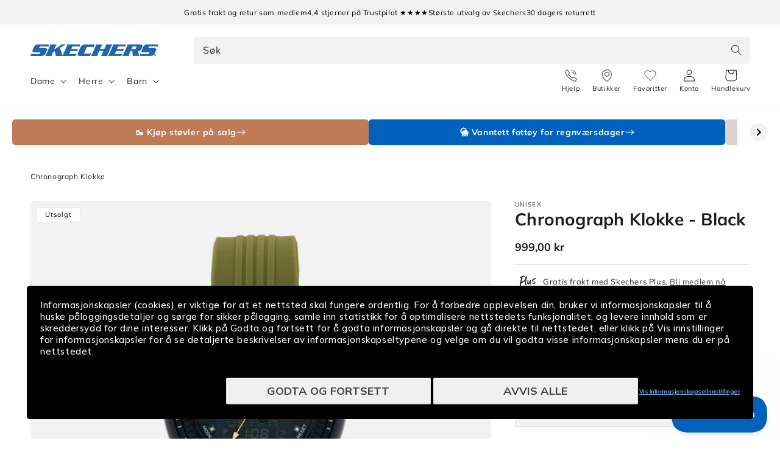

--- FILE ---
content_type: text/html; charset=utf-8
request_url: https://skechers.no/products/chronograph-watch-sr5155bkgr
body_size: 43959
content:
<!doctype html>


  <script> 
vice= { 
config: { 
viceAccountId: 'skecherssecurity', 
viceSiteId: 'skechersno', 
viceSectionId: ''
}
} 
</script> 
<script src="//assets.skechers.com/skccdn/vice_loader/skecherssecurity/skechersno"></script>


<html class="no-js" lang="nb">
  <head><link
        rel="apple-touch-icon"
        sizes="180x180"
        href="https://skechers.no/cdn/shop/files/fav-icon.png?crop=center&height=180&v=1666857437&width=180"
      >
      <link
        rel="icon"
        type="image/png"
        sizes="32x32"
        href="https://skechers.no/cdn/shop/files/fav-icon.png?crop=center&height=32&v=1666857437&width=32"
      >
      <link
        rel="icon"
        type="image/png"
        sizes="16x16"
        href="https://skechers.no/cdn/shop/files/fav-icon.png?crop=center&height=16&v=1666857437&width=16"
      ><!--LOOMI SDK-->
<!--DO NOT EDIT-->
<link rel="preconnect"  href="https://live.visually-io.com/" crossorigin data-em-disable>
<link rel="dns-prefetch" href="https://live.visually-io.com/" data-em-disable>
<script>
(()=> {
    const env = 2;
    var store = "sportsconnection-skechers-no.myshopify.com";
    var alias = store.replace(".myshopify.com", "").replaceAll("-", "_").toUpperCase();
    var jitsuKey =  "js.61109436609";
    window.loomi_ctx = {...(window.loomi_ctx || {}),storeAlias:alias,jitsuKey,env};
    
    
	
	var product = {};
	var variants = [];
	
	variants.push({id:42265906577601,policy:"deny",price:99900,iq:0});
	
	product.variants = variants;
	product.oos = !false;
	product.price = 99900 ;
	window.loomi_ctx.current_product=product;
	window.loomi_ctx.productId=7480233918657;
	window.loomi_ctx.variantId = 42265906577601;
	
})()
</script>
<link href="https://live.visually-io.com/widgets/vsly-preact.min.js?k=js.63233294554&e=2&s=SPORTSCONNECTION_SKECHERS_DK" rel="preload" as="script" data-em-disable>
<script type="text/javascript" src="https://live.visually-io.com/widgets/vsly-preact.min.js?k=js.63233294554&e=2&s=SPORTSCONNECTION_SKECHERS_DK" data-em-disable></script>
<link href="https://live.visually-io.com/cf/SPORTSCONNECTION_SKECHERS_DK.js" rel="preload" as="script" data-em-disable>
<link href="https://live.visually-io.com/v/visually.js" rel="preload" as="script" data-em-disable>
<script type="text/javascript" src="https://live.visually-io.com/cf/SPORTSCONNECTION_SKECHERS_DK.js" data-em-disable></script>
<script type="text/javascript" src="https://live.visually-io.com/v/visually.js" data-em-disable></script>
<script defer type="text/javascript" src="https://live.visually-io.com/v/visually-a.js" data-em-disable></script>
<!--LOOMI SDK-->

    <meta charset="utf-8">
    <meta http-equiv="X-UA-Compatible" content="IE=edge">
    <meta name="viewport" content="width=device-width, initial-scale=1.0, maximum-scale=1.0, user-scalable=no">
    <meta name="theme-color" content="">
    <link rel="canonical" href="https://skechers.no/products/chronograph-watch-sr5155bkgr">
    <link rel="preconnect" href="https://cdn.shopify.com" crossorigin>
      <script>
        var locale = 'nb';

        if (locale === 'nb') locale = 'no';
        if (locale === 'da') locale = 'dk';

        window.locale = locale;
      </script>
    
<link rel="preconnect" href="https://fonts.shopifycdn.com" crossorigin>
      <title>
        Chronograph Klokke
 &ndash; Skechers.no</title>
    

    
      <meta name="description" content="Med denne smartklokken får du et smart og moderne design med både analogt og digitalt display. Klokken kan brukes både til deg med en aktiv livsstil eller rett og slett for å piffe opp hverdagsantrekket. ">
    

    

<meta property="og:site_name" content="Skechers.no">
<meta property="og:url" content="https://skechers.no/products/chronograph-watch-sr5155bkgr">
<meta property="og:title" content="Chronograph Klokke">
<meta property="og:type" content="product">
<meta property="og:description" content="Med denne smartklokken får du et smart og moderne design med både analogt og digitalt display. Klokken kan brukes både til deg med en aktiv livsstil eller rett og slett for å piffe opp hverdagsantrekket. "><meta property="og:image" content="http://skechers.no/cdn/shop/files/215273_SR5155BKGR_1.jpg?v=1734512112">
  <meta property="og:image:secure_url" content="https://skechers.no/cdn/shop/files/215273_SR5155BKGR_1.jpg?v=1734512112">
  <meta property="og:image:width" content="1300">
  <meta property="og:image:height" content="1151"><meta property="og:price:amount" content="999,00">
  <meta property="og:price:currency" content="NOK"><meta name="twitter:card" content="summary_large_image">
<meta name="twitter:title" content="Chronograph Klokke">
<meta name="twitter:description" content="Med denne smartklokken får du et smart og moderne design med både analogt og digitalt display. Klokken kan brukes både til deg med en aktiv livsstil eller rett og slett for å piffe opp hverdagsantrekket. ">

    
      
    
    <script src="//skechers.no/cdn/shop/t/19/assets/global.js?v=76549695068824182821768550677" defer="defer"></script>
    <script src="//skechers.no/cdn/shop/t/19/assets/flickity.pkgd.min.js?v=16914565853126285111768550677" defer="defer"></script>
    <script src="//skechers.no/cdn/shop/t/19/assets/sc-custom.js?v=44221717474404146121768550677" defer="defer"></script>
    <script src="//skechers.no/cdn/shop/t/19/assets/lz-string.min.js?v=144391388157627610401768550677" defer="defer"></script>
    
    <link
      rel="stylesheet"
      href="https://cdn.jsdelivr.net/npm/@splidejs/splide@4.1.4/dist/css/splide.min.css"
      media="print"
      onload="this.media='all'"
    >
    <script src="https://cdn.jsdelivr.net/npm/@splidejs/splide@4.1.4/dist/js/splide.min.js" defer></script>
    <script
      src="https://cdn.jsdelivr.net/npm/@splidejs/splide-extension-auto-scroll@0.5.3/dist/js/splide-extension-auto-scroll.min.js"
      defer
    ></script>
    <script>window.performance && window.performance.mark && window.performance.mark('shopify.content_for_header.start');</script><meta id="shopify-digital-wallet" name="shopify-digital-wallet" content="/61109436609/digital_wallets/dialog">
<link rel="alternate" type="application/json+oembed" href="https://skechers.no/products/chronograph-watch-sr5155bkgr.oembed">
<script async="async" src="/checkouts/internal/preloads.js?locale=nb-NO"></script>
<script id="shopify-features" type="application/json">{"accessToken":"ffa86bcf25eb033e7f792d78e5242fec","betas":["rich-media-storefront-analytics"],"domain":"skechers.no","predictiveSearch":true,"shopId":61109436609,"locale":"nb"}</script>
<script>var Shopify = Shopify || {};
Shopify.shop = "sportsconnection-skechers-no.myshopify.com";
Shopify.locale = "nb";
Shopify.currency = {"active":"NOK","rate":"1.0"};
Shopify.country = "NO";
Shopify.theme = {"name":"End Of Season Sale 2026 | NO | Main |","id":182658498938,"schema_name":"Dawn","schema_version":"2.3.0","theme_store_id":null,"role":"main"};
Shopify.theme.handle = "null";
Shopify.theme.style = {"id":null,"handle":null};
Shopify.cdnHost = "skechers.no/cdn";
Shopify.routes = Shopify.routes || {};
Shopify.routes.root = "/";</script>
<script type="module">!function(o){(o.Shopify=o.Shopify||{}).modules=!0}(window);</script>
<script>!function(o){function n(){var o=[];function n(){o.push(Array.prototype.slice.apply(arguments))}return n.q=o,n}var t=o.Shopify=o.Shopify||{};t.loadFeatures=n(),t.autoloadFeatures=n()}(window);</script>
<script id="shop-js-analytics" type="application/json">{"pageType":"product"}</script>
<script defer="defer" async type="module" src="//skechers.no/cdn/shopifycloud/shop-js/modules/v2/client.init-shop-cart-sync_BcaJ_6_J.nb.esm.js"></script>
<script defer="defer" async type="module" src="//skechers.no/cdn/shopifycloud/shop-js/modules/v2/chunk.common_DjYlW7cL.esm.js"></script>
<script defer="defer" async type="module" src="//skechers.no/cdn/shopifycloud/shop-js/modules/v2/chunk.modal_lg8uEhAC.esm.js"></script>
<script type="module">
  await import("//skechers.no/cdn/shopifycloud/shop-js/modules/v2/client.init-shop-cart-sync_BcaJ_6_J.nb.esm.js");
await import("//skechers.no/cdn/shopifycloud/shop-js/modules/v2/chunk.common_DjYlW7cL.esm.js");
await import("//skechers.no/cdn/shopifycloud/shop-js/modules/v2/chunk.modal_lg8uEhAC.esm.js");

  window.Shopify.SignInWithShop?.initShopCartSync?.({"fedCMEnabled":true,"windoidEnabled":true});

</script>
<script>(function() {
  var isLoaded = false;
  function asyncLoad() {
    if (isLoaded) return;
    isLoaded = true;
    var urls = ["https:\/\/www.aservice.cloud\/trc\/mastertag?shop=sportsconnection-skechers-no.myshopify.com","https:\/\/plugin.adservice.com\/script\/astrk-script.js?shop=sportsconnection-skechers-no.myshopify.com","https:\/\/ecommplugins-scripts.trustpilot.com\/v2.1\/js\/header.min.js?settings=eyJrZXkiOiJjTHVQMjJkdHRHTkgwbms5IiwicyI6Im5vbmUifQ==\u0026v=2.5\u0026shop=sportsconnection-skechers-no.myshopify.com","https:\/\/ecommplugins-scripts.trustpilot.com\/v2.1\/js\/success.min.js?settings=eyJrZXkiOiJjTHVQMjJkdHRHTkgwbms5IiwicyI6Im5vbmUiLCJ0IjpbIm9yZGVycy9mdWxmaWxsZWQiXSwidiI6IiIsImEiOiJNYWdlbnRvMS0xLjkuNC41In0=\u0026shop=sportsconnection-skechers-no.myshopify.com","https:\/\/ecommplugins-trustboxsettings.trustpilot.com\/sportsconnection-skechers-no.myshopify.com.js?settings=1764919526361\u0026shop=sportsconnection-skechers-no.myshopify.com"];
    for (var i = 0; i < urls.length; i++) {
      var s = document.createElement('script');
      s.type = 'text/javascript';
      s.async = true;
      s.src = urls[i];
      var x = document.getElementsByTagName('script')[0];
      x.parentNode.insertBefore(s, x);
    }
  };
  if(window.attachEvent) {
    window.attachEvent('onload', asyncLoad);
  } else {
    window.addEventListener('load', asyncLoad, false);
  }
})();</script>
<script id="__st">var __st={"a":61109436609,"offset":3600,"reqid":"6f4a9166-580b-48a6-ae77-3911e3491c03-1769865490","pageurl":"skechers.no\/products\/chronograph-watch-sr5155bkgr","u":"065d20ec16e7","p":"product","rtyp":"product","rid":7480233918657};</script>
<script>window.ShopifyPaypalV4VisibilityTracking = true;</script>
<script id="captcha-bootstrap">!function(){'use strict';const t='contact',e='account',n='new_comment',o=[[t,t],['blogs',n],['comments',n],[t,'customer']],c=[[e,'customer_login'],[e,'guest_login'],[e,'recover_customer_password'],[e,'create_customer']],r=t=>t.map((([t,e])=>`form[action*='/${t}']:not([data-nocaptcha='true']) input[name='form_type'][value='${e}']`)).join(','),a=t=>()=>t?[...document.querySelectorAll(t)].map((t=>t.form)):[];function s(){const t=[...o],e=r(t);return a(e)}const i='password',u='form_key',d=['recaptcha-v3-token','g-recaptcha-response','h-captcha-response',i],f=()=>{try{return window.sessionStorage}catch{return}},m='__shopify_v',_=t=>t.elements[u];function p(t,e,n=!1){try{const o=window.sessionStorage,c=JSON.parse(o.getItem(e)),{data:r}=function(t){const{data:e,action:n}=t;return t[m]||n?{data:e,action:n}:{data:t,action:n}}(c);for(const[e,n]of Object.entries(r))t.elements[e]&&(t.elements[e].value=n);n&&o.removeItem(e)}catch(o){console.error('form repopulation failed',{error:o})}}const l='form_type',E='cptcha';function T(t){t.dataset[E]=!0}const w=window,h=w.document,L='Shopify',v='ce_forms',y='captcha';let A=!1;((t,e)=>{const n=(g='f06e6c50-85a8-45c8-87d0-21a2b65856fe',I='https://cdn.shopify.com/shopifycloud/storefront-forms-hcaptcha/ce_storefront_forms_captcha_hcaptcha.v1.5.2.iife.js',D={infoText:'Beskyttet av hCaptcha',privacyText:'Personvern',termsText:'Vilkår'},(t,e,n)=>{const o=w[L][v],c=o.bindForm;if(c)return c(t,g,e,D).then(n);var r;o.q.push([[t,g,e,D],n]),r=I,A||(h.body.append(Object.assign(h.createElement('script'),{id:'captcha-provider',async:!0,src:r})),A=!0)});var g,I,D;w[L]=w[L]||{},w[L][v]=w[L][v]||{},w[L][v].q=[],w[L][y]=w[L][y]||{},w[L][y].protect=function(t,e){n(t,void 0,e),T(t)},Object.freeze(w[L][y]),function(t,e,n,w,h,L){const[v,y,A,g]=function(t,e,n){const i=e?o:[],u=t?c:[],d=[...i,...u],f=r(d),m=r(i),_=r(d.filter((([t,e])=>n.includes(e))));return[a(f),a(m),a(_),s()]}(w,h,L),I=t=>{const e=t.target;return e instanceof HTMLFormElement?e:e&&e.form},D=t=>v().includes(t);t.addEventListener('submit',(t=>{const e=I(t);if(!e)return;const n=D(e)&&!e.dataset.hcaptchaBound&&!e.dataset.recaptchaBound,o=_(e),c=g().includes(e)&&(!o||!o.value);(n||c)&&t.preventDefault(),c&&!n&&(function(t){try{if(!f())return;!function(t){const e=f();if(!e)return;const n=_(t);if(!n)return;const o=n.value;o&&e.removeItem(o)}(t);const e=Array.from(Array(32),(()=>Math.random().toString(36)[2])).join('');!function(t,e){_(t)||t.append(Object.assign(document.createElement('input'),{type:'hidden',name:u})),t.elements[u].value=e}(t,e),function(t,e){const n=f();if(!n)return;const o=[...t.querySelectorAll(`input[type='${i}']`)].map((({name:t})=>t)),c=[...d,...o],r={};for(const[a,s]of new FormData(t).entries())c.includes(a)||(r[a]=s);n.setItem(e,JSON.stringify({[m]:1,action:t.action,data:r}))}(t,e)}catch(e){console.error('failed to persist form',e)}}(e),e.submit())}));const S=(t,e)=>{t&&!t.dataset[E]&&(n(t,e.some((e=>e===t))),T(t))};for(const o of['focusin','change'])t.addEventListener(o,(t=>{const e=I(t);D(e)&&S(e,y())}));const B=e.get('form_key'),M=e.get(l),P=B&&M;t.addEventListener('DOMContentLoaded',(()=>{const t=y();if(P)for(const e of t)e.elements[l].value===M&&p(e,B);[...new Set([...A(),...v().filter((t=>'true'===t.dataset.shopifyCaptcha))])].forEach((e=>S(e,t)))}))}(h,new URLSearchParams(w.location.search),n,t,e,['guest_login'])})(!0,!0)}();</script>
<script integrity="sha256-4kQ18oKyAcykRKYeNunJcIwy7WH5gtpwJnB7kiuLZ1E=" data-source-attribution="shopify.loadfeatures" defer="defer" src="//skechers.no/cdn/shopifycloud/storefront/assets/storefront/load_feature-a0a9edcb.js" crossorigin="anonymous"></script>
<script data-source-attribution="shopify.dynamic_checkout.dynamic.init">var Shopify=Shopify||{};Shopify.PaymentButton=Shopify.PaymentButton||{isStorefrontPortableWallets:!0,init:function(){window.Shopify.PaymentButton.init=function(){};var t=document.createElement("script");t.src="https://skechers.no/cdn/shopifycloud/portable-wallets/latest/portable-wallets.nb.js",t.type="module",document.head.appendChild(t)}};
</script>
<script data-source-attribution="shopify.dynamic_checkout.buyer_consent">
  function portableWalletsHideBuyerConsent(e){var t=document.getElementById("shopify-buyer-consent"),n=document.getElementById("shopify-subscription-policy-button");t&&n&&(t.classList.add("hidden"),t.setAttribute("aria-hidden","true"),n.removeEventListener("click",e))}function portableWalletsShowBuyerConsent(e){var t=document.getElementById("shopify-buyer-consent"),n=document.getElementById("shopify-subscription-policy-button");t&&n&&(t.classList.remove("hidden"),t.removeAttribute("aria-hidden"),n.addEventListener("click",e))}window.Shopify?.PaymentButton&&(window.Shopify.PaymentButton.hideBuyerConsent=portableWalletsHideBuyerConsent,window.Shopify.PaymentButton.showBuyerConsent=portableWalletsShowBuyerConsent);
</script>
<script data-source-attribution="shopify.dynamic_checkout.cart.bootstrap">document.addEventListener("DOMContentLoaded",(function(){function t(){return document.querySelector("shopify-accelerated-checkout-cart, shopify-accelerated-checkout")}if(t())Shopify.PaymentButton.init();else{new MutationObserver((function(e,n){t()&&(Shopify.PaymentButton.init(),n.disconnect())})).observe(document.body,{childList:!0,subtree:!0})}}));
</script>
<script id="sections-script" data-sections="main-product,header,footer" defer="defer" src="//skechers.no/cdn/shop/t/19/compiled_assets/scripts.js?v=7539"></script>
<script>window.performance && window.performance.mark && window.performance.mark('shopify.content_for_header.end');</script>
    
    <script type="text/javascript" src="//widget.trustpilot.com/bootstrap/v5/tp.widget.bootstrap.min.js" defer></script>
    


    <style data-shopify>
      @font-face {
  font-family: Muli;
  font-weight: 400;
  font-style: normal;
  font-display: swap;
  src: url("//skechers.no/cdn/fonts/muli/muli_n4.e949947cfff05efcc994b2e2db40359a04fa9a92.woff2") format("woff2"),
       url("//skechers.no/cdn/fonts/muli/muli_n4.35355e4a0c27c9bc94d9af3f9bcb586d8229277a.woff") format("woff");
}

      @font-face {
  font-family: Muli;
  font-weight: 700;
  font-style: normal;
  font-display: swap;
  src: url("//skechers.no/cdn/fonts/muli/muli_n7.c8c44d0404947d89610714223e630c4cbe005587.woff2") format("woff2"),
       url("//skechers.no/cdn/fonts/muli/muli_n7.4cbcffea6175d46b4d67e9408244a5b38c2ac568.woff") format("woff");
}

      @font-face {
  font-family: Muli;
  font-weight: 400;
  font-style: italic;
  font-display: swap;
  src: url("//skechers.no/cdn/fonts/muli/muli_i4.c0a1ea800bab5884ab82e4eb25a6bd25121bd08c.woff2") format("woff2"),
       url("//skechers.no/cdn/fonts/muli/muli_i4.a6c39b1b31d876de7f99b3646461aa87120de6ed.woff") format("woff");
}

      @font-face {
  font-family: Muli;
  font-weight: 700;
  font-style: italic;
  font-display: swap;
  src: url("//skechers.no/cdn/fonts/muli/muli_i7.34eedbf231efa20bd065d55f6f71485730632c7b.woff2") format("woff2"),
       url("//skechers.no/cdn/fonts/muli/muli_i7.2b4df846821493e68344d0b0212997d071bf38b7.woff") format("woff");
}

      @font-face {
  font-family: Muli;
  font-weight: 700;
  font-style: normal;
  font-display: swap;
  src: url("//skechers.no/cdn/fonts/muli/muli_n7.c8c44d0404947d89610714223e630c4cbe005587.woff2") format("woff2"),
       url("//skechers.no/cdn/fonts/muli/muli_n7.4cbcffea6175d46b4d67e9408244a5b38c2ac568.woff") format("woff");
}

      @font-face {
  font-family: Assistant;
  font-weight: 400;
  font-style: normal;
  font-display: swap;
  src: url("//skechers.no/cdn/fonts/assistant/assistant_n4.9120912a469cad1cc292572851508ca49d12e768.woff2") format("woff2"),
       url("//skechers.no/cdn/fonts/assistant/assistant_n4.6e9875ce64e0fefcd3f4446b7ec9036b3ddd2985.woff") format("woff");
}


      :root {
        --font-body-family: Muli, sans-serif;
        --font-body-style: normal;
        --font-body-weight: 400;

        --font-heading-family: Muli, sans-serif;
        --font-heading-style: normal;
        --font-heading-weight: 700;

        --font-second-body-family: Assistant, sans-serif;
        --font-second-body-style: normal;
        --font-second-body-weight: 400;

        --font-body-scale: 1.0;
        --font-heading-scale: 1.0;

        --color-base-text: 29, 29, 29;
        --color-base-text-reverse: #ffffff;
        --color-base-background-1: 255, 255, 255;
        --color-base-background-2: 248, 248, 248;
        --color-base-solid-button-labels: 255, 255, 255;
        --color-base-outline-button-labels: 0, 99, 186;
        --color-base-accent-1: 0, 97, 189;
        --color-base-accent-1-darker: #00519e;
        --color-base-accent-1-darker-x2: #002d57;
        --color-base-accent-1-lighter: #0071dc;
        --color-base-accent-1-lighter-x2: #488ed1;
        --color-base-accent-2: 29, 29, 29;
        --color-base-accent-2-darker: #0e0e0e;
        --color-base-accent-2-darker-x2: #000000;
        --color-base-accent-2-lighter: #2c2c2c;
        --color-base-accent-2-lighter-x2: #4b4b4b;
        --color-message-general: #d9e8f5;
        --color-message-success: #009245;
        --color-message-success-bg: #d9efe3;
        --color-message-warning: #db8d05;
        --color-message-warning-bg: #faeed9;
        --color-message-error: #c10c0c;
        --color-message-error-bg: #f8dcdc;
        --payment-terms-background-color: #ffffff;

        --popup-border-width: 1px;
        --popup-border-opacity: 0.1;
        --popup-corner-radius: 5px;
        --popup-shadow-opacity: 0.0;
        --popup-shadow-horizontal-offset: 0px;
        --popup-shadow-vertical-offset: 0px;
        --popup-shadow-blur-radius: 0px;

        --drawer-border-width: 1px;
        --drawer-border-opacity: 0.1;
        --drawer-shadow-opacity: 0.0;
        --drawer-shadow-horizontal-offset: 0px;
        --drawer-shadow-vertical-offset: 0px;
        --drawer-shadow-blur-radius: 0px;

        --grid-desktop-vertical-spacing: 8px;
        --grid-desktop-horizontal-spacing: 8px;
        --grid-mobile-vertical-spacing: 4px;
        --grid-mobile-horizontal-spacing: 4px;

        --color-gray-1: #666666;
        --color-gray-2: #999999;
        --color-gray-3: #CCCCCC;
        --color-gray-4: #D3D3D3;
        --color-gray-5: #DEDEDE;
        --color-gray-6: #E6E6E6;
        --color-gray-7: #F5F5F5;
        --color-gray-8: #F8F8F8;

        --gradient-base-background-1: #ffffff;
        --gradient-base-background-2: #f8f8f8;
        --gradient-base-accent-1: #0061bd;
        --gradient-base-accent-2: #1d1d1d;

        --page-width: 160rem;
        --page-width-margin: 2rem;

        --main-drawer-width: 45rem;

        
          --clerk-drawer-width: 40rem;
          --clerk-inline-height: 35rem;
        

      }

      *,
      *::before,
      *::after {
        box-sizing: inherit;
      }

      html {
        scroll-behavior: smooth;
        box-sizing: border-box;
        font-size: calc(var(--font-body-scale) * 62.5%);
        height: 100%;
      }

      body {
        display: grid;
        grid-template-rows: auto auto 1fr auto;
        grid-template-columns: 100%;
        min-height: 100%;
        width: 100%;
        margin: 0;
        font-size: 1.5rem;
        letter-spacing: 0.06rem;
        line-height: calc(1 + 0.8 / var(--font-body-scale));
        font-family: var(--font-body-family);
        font-style: var(--font-body-style);
        font-weight: var(--font-body-weight);
        accent-color: var(--color-base-accent-1);
        overflow-x: hidden;
        overflow-y: scroll !important;
      }

      @media screen and (min-width: 750px) {
        body {
          font-size: 1.6rem;
        }
      }
    </style>

    <link href="//skechers.no/cdn/shop/t/19/assets/base.css?v=167777404620603435531768550677" rel="stylesheet" type="text/css" media="all" />
<link
        rel="stylesheet"
        href="//skechers.no/cdn/shop/t/19/assets/component-predictive-search.css?v=124690414654231861841768550677"
        media="print"
        onload="this.media='all'"
      ><link href="//skechers.no/cdn/shop/t/19/assets/component-card.css?v=170438916455009722071768550677" rel="stylesheet" type="text/css" media="all" />
    <link href="//skechers.no/cdn/shop/t/19/assets/sc-product-colors.css?v=62191154376036878641768550677" rel="stylesheet" type="text/css" media="all" />

    

    <link href="//skechers.no/cdn/shop/t/19/assets/custom.css?v=14501492887164900001768550677" rel="stylesheet" type="text/css" media="all" />
    <link href="//skechers.no/cdn/shop/t/19/assets/live-search.css?v=132306513981452533271768550677" rel="stylesheet" type="text/css" media="all" />
<link rel="preload" as="font" href="//skechers.no/cdn/fonts/muli/muli_n4.e949947cfff05efcc994b2e2db40359a04fa9a92.woff2" type="font/woff2" crossorigin><link rel="preload" as="font" href="//skechers.no/cdn/fonts/muli/muli_n7.c8c44d0404947d89610714223e630c4cbe005587.woff2" type="font/woff2" crossorigin><script>
      window.theme = window.theme || {};
      theme.clerk = {
        cartDrawer: {
          enabled: true,
          endpoint: "complementary",
          limit: 16,
          label: "accessories",
        }
      }
      theme.strings = {
        addToCart: "Legg til",
        addToCartShort: "Velg",
        clerkApiKey: "uLAMAgUOew6J4gHJe0L7I9woHi0x4bE3",
        results: "Resultater",
        moneyFormat: "{{amount_with_comma_separator}} kr",
        badgeOnlineOnly: "Kun på nett",
        paginationSeenItems: "Du har sett {{productsViewed}} av {{paginateItems}} produkter",
        badgeNew: "Nyhet",
        searchPage: {
          noResults: "Fant ingen resultater for «{{ terms }}». Kontroller stavemåten, eller bruk et annet ord.",
          resultsWithCountAndTerm: "Fant {{ count }} resultater for {{ terms }}"
        },
        productsSeen: "Du har sett [productsViewed] av [paginateItems] produkter",
        scrollToTop: "Rull til toppen"
      }

      theme.templates = {
        buildProductItem: (product, classPrefix) => {
          const { productId, productUrl, productImage, productName, productPrice, productPriceList, productOnSale } = product;

          const productPriceHtml = () => {
            if (productOnSale) {
              return `<span class="${classPrefix}__results__products__list-item__prices__price ${classPrefix}__results__products__list-item__prices__price--sale">
                  ${Shopify.formatMoney(productPrice * 100)}
                </span>
                <span class="${classPrefix}__results__products__list-item__prices__compare-at-price">
                  ${Shopify.formatMoney(productPriceList * 100)}
                </span>`;
            } else {
              return `<span class="${classPrefix}__results__products__list-item__prices__price">
                  ${Shopify.formatMoney(productPrice * 100)}
                </span>`;
            }
          };

          return `
            <li class="${classPrefix}__results__products__list-item" data-clerk-product-id="${productId}">
              <a href="${productUrl}">
                <div class="${classPrefix}__results__products__list-item__image">
                  <img src="${productImage}" alt="${productName}" />
                </div>
                <div class="${classPrefix}__results__products__list-item__content">
                  <div class="${classPrefix}__results__products__list-item__content__name">${productName}</div>
                  <div class="${classPrefix}__results__products__list-item__prices">
                    ${productPriceHtml()}
                  </div>
                </div>
              </a>
            </li>
          `;
        }
      }
    </script><script src="//skechers.no/cdn/shop/t/19/assets/product-form.js?v=159861319393566542831768550677" defer="defer"></script>
    <script src="//skechers.no/cdn/shop/t/19/assets/announcements.js?v=87699655360030587091768550677" defer></script>

    <link rel="stylesheet" href="//skechers.no/cdn/shop/t/19/assets/clerk-featured-products.css?v=177097128581898314741768550677">
    <script src="//skechers.no/cdn/shop/t/19/assets/clerk-featured-products.js?v=30795455359290359561768550677" defer></script>
  <!-- Start of Clerk.io E-commerce Personalisation tool - www.clerk.io -->
  <script type="text/javascript">
    (function (w, d) {
        var e = d.createElement('script'); e.type = 'text/javascript'; e.async = true;
        e.src = (d.location.protocol == 'https:' ? 'https' : 'http') + '://cdn.clerk.io/clerk.js';
        var s = d.getElementsByTagName('script')[0]; s.parentNode.insertBefore(e, s);
        w.__clerk_q = w.__clerk_q || []; w.Clerk = w.Clerk || function () { w.__clerk_q.push(arguments) };
    })(window, document);
    let publicKey = 'uLAMAgUOew6J4gHJe0L7I9woHi0x4bE3';
    Clerk('config', {
        key: publicKey,
        formatters: {
            currency_converter: function (price) {
                var converted_price = (price * Shopify.currency.rate);
                return (converted_price).toString();
            }
        },
        globals: {
            currency_iso: 'NOK',
            currency_symbol: 'kr'
        }
    });

    

    document.addEventListener('DOMContentLoaded', (e) => {
        (async function fetchVisitorId() {
          let visitorId = window.sessionStorage.getItem('visitor_id');
          try {
            if (!visitorId) {
              const response = await fetch(`https://api.clerk.io/v2/misc/visitor_id?key=${publicKey}&visitor=auto`);
              const data = await response.json();
              visitorId = data.visitor;
              window.sessionStorage.setItem('visitor_id', data.visitor);
            }
            Clerk('config', {
              visitor: visitorId,
            });
          } catch (error) {
            console.error('Error:', error);
          } finally {
            window.Shopify.analytics.publish('clerk_pixel_context', {
              localeApiKey: publicKey,
              visitor: visitorId,
            });
          }
        })();
      });
  </script>
  <!-- End of Clerk.io E-commerce Personalisation tool - www.clerk.io -->
<script>
      document.documentElement.className = document.documentElement.className.replace('no-js', 'js');
      if (Shopify.designMode) {
        document.documentElement.classList.add('shopify-design-mode');
      }
    </script>

    <script src="//skechers.no/cdn/shop/t/19/assets/format-money.js?v=2900516971950211901768550677" async></script><link rel="stylesheet" href="//skechers.no/cdn/shop/t/19/assets/swish-buttons.css?v=21619781186642186381768550677">
  <!-- BEGIN app block: shopify://apps/klaviyo-email-marketing-sms/blocks/klaviyo-onsite-embed/2632fe16-c075-4321-a88b-50b567f42507 -->












  <script async src="https://static.klaviyo.com/onsite/js/YajVLU/klaviyo.js?company_id=YajVLU"></script>
  <script>!function(){if(!window.klaviyo){window._klOnsite=window._klOnsite||[];try{window.klaviyo=new Proxy({},{get:function(n,i){return"push"===i?function(){var n;(n=window._klOnsite).push.apply(n,arguments)}:function(){for(var n=arguments.length,o=new Array(n),w=0;w<n;w++)o[w]=arguments[w];var t="function"==typeof o[o.length-1]?o.pop():void 0,e=new Promise((function(n){window._klOnsite.push([i].concat(o,[function(i){t&&t(i),n(i)}]))}));return e}}})}catch(n){window.klaviyo=window.klaviyo||[],window.klaviyo.push=function(){var n;(n=window._klOnsite).push.apply(n,arguments)}}}}();</script>

  
    <script id="viewed_product">
      if (item == null) {
        var _learnq = _learnq || [];

        var MetafieldReviews = null
        var MetafieldYotpoRating = null
        var MetafieldYotpoCount = null
        var MetafieldLooxRating = null
        var MetafieldLooxCount = null
        var okendoProduct = null
        var okendoProductReviewCount = null
        var okendoProductReviewAverageValue = null
        try {
          // The following fields are used for Customer Hub recently viewed in order to add reviews.
          // This information is not part of __kla_viewed. Instead, it is part of __kla_viewed_reviewed_items
          MetafieldReviews = {};
          MetafieldYotpoRating = null
          MetafieldYotpoCount = null
          MetafieldLooxRating = null
          MetafieldLooxCount = null

          okendoProduct = null
          // If the okendo metafield is not legacy, it will error, which then requires the new json formatted data
          if (okendoProduct && 'error' in okendoProduct) {
            okendoProduct = null
          }
          okendoProductReviewCount = okendoProduct ? okendoProduct.reviewCount : null
          okendoProductReviewAverageValue = okendoProduct ? okendoProduct.reviewAverageValue : null
        } catch (error) {
          console.error('Error in Klaviyo onsite reviews tracking:', error);
        }

        var item = {
          Name: "Chronograph Klokke",
          ProductID: 7480233918657,
          Categories: [],
          ImageURL: "https://skechers.no/cdn/shop/files/215273_SR5155BKGR_1_grande.jpg?v=1734512112",
          URL: "https://skechers.no/products/chronograph-watch-sr5155bkgr",
          Brand: "Skechers",
          Price: "999,00 kr",
          Value: "999,00",
          CompareAtPrice: "0,00 kr"
        };
        _learnq.push(['track', 'Viewed Product', item]);
        _learnq.push(['trackViewedItem', {
          Title: item.Name,
          ItemId: item.ProductID,
          Categories: item.Categories,
          ImageUrl: item.ImageURL,
          Url: item.URL,
          Metadata: {
            Brand: item.Brand,
            Price: item.Price,
            Value: item.Value,
            CompareAtPrice: item.CompareAtPrice
          },
          metafields:{
            reviews: MetafieldReviews,
            yotpo:{
              rating: MetafieldYotpoRating,
              count: MetafieldYotpoCount,
            },
            loox:{
              rating: MetafieldLooxRating,
              count: MetafieldLooxCount,
            },
            okendo: {
              rating: okendoProductReviewAverageValue,
              count: okendoProductReviewCount,
            }
          }
        }]);
      }
    </script>
  




  <script>
    window.klaviyoReviewsProductDesignMode = false
  </script>







<!-- END app block --><!-- BEGIN app block: shopify://apps/elevar-conversion-tracking/blocks/dataLayerEmbed/bc30ab68-b15c-4311-811f-8ef485877ad6 -->



<script type="module" dynamic>
  const configUrl = "/a/elevar/static/configs/272445ee34e2c6eebb9f7ae57b89a2808652e6de/config.js";
  const config = (await import(configUrl)).default;
  const scriptUrl = config.script_src_app_theme_embed;

  if (scriptUrl) {
    const { handler } = await import(scriptUrl);

    await handler(
      config,
      {
        cartData: {
  marketId: "2645328065",
  attributes:{},
  cartTotal: "0.0",
  currencyCode:"NOK",
  items: []
}
,
        user: {cartTotal: "0.0",
    currencyCode:"NOK",customer: {},
}
,
        isOnCartPage:false,
        collectionView:null,
        searchResultsView:null,
        productView:{
    attributes:{},
    currencyCode:"NOK",defaultVariant: {id:"SR5155BKGR--",name:"Chronograph Klokke",
        brand:"Skechers",
        category:"Watches",
        variant:"Uni size",
        price: "999.0",
        productId: "7480233918657",
        variantId: "42265906577601",
        compareAtPrice: "0.0",image:"\/\/skechers.no\/cdn\/shop\/files\/215273_SR5155BKGR_1.jpg?v=1734512112",url:"\/products\/chronograph-watch-sr5155bkgr?variant=42265906577601"},items: [{id:"SR5155BKGR--",name:"Chronograph Klokke",
          brand:"Skechers",
          category:"Watches",
          variant:"Uni size",
          price: "999.0",
          productId: "7480233918657",
          variantId: "42265906577601",
          compareAtPrice: "0.0",image:"\/\/skechers.no\/cdn\/shop\/files\/215273_SR5155BKGR_1.jpg?v=1734512112",url:"\/products\/chronograph-watch-sr5155bkgr?variant=42265906577601"},]
  },
        checkoutComplete: null
      }
    );
  }
</script>


<!-- END app block --><link href="https://monorail-edge.shopifysvc.com" rel="dns-prefetch">
<script>(function(){if ("sendBeacon" in navigator && "performance" in window) {try {var session_token_from_headers = performance.getEntriesByType('navigation')[0].serverTiming.find(x => x.name == '_s').description;} catch {var session_token_from_headers = undefined;}var session_cookie_matches = document.cookie.match(/_shopify_s=([^;]*)/);var session_token_from_cookie = session_cookie_matches && session_cookie_matches.length === 2 ? session_cookie_matches[1] : "";var session_token = session_token_from_headers || session_token_from_cookie || "";function handle_abandonment_event(e) {var entries = performance.getEntries().filter(function(entry) {return /monorail-edge.shopifysvc.com/.test(entry.name);});if (!window.abandonment_tracked && entries.length === 0) {window.abandonment_tracked = true;var currentMs = Date.now();var navigation_start = performance.timing.navigationStart;var payload = {shop_id: 61109436609,url: window.location.href,navigation_start,duration: currentMs - navigation_start,session_token,page_type: "product"};window.navigator.sendBeacon("https://monorail-edge.shopifysvc.com/v1/produce", JSON.stringify({schema_id: "online_store_buyer_site_abandonment/1.1",payload: payload,metadata: {event_created_at_ms: currentMs,event_sent_at_ms: currentMs}}));}}window.addEventListener('pagehide', handle_abandonment_event);}}());</script>
<script id="web-pixels-manager-setup">(function e(e,d,r,n,o){if(void 0===o&&(o={}),!Boolean(null===(a=null===(i=window.Shopify)||void 0===i?void 0:i.analytics)||void 0===a?void 0:a.replayQueue)){var i,a;window.Shopify=window.Shopify||{};var t=window.Shopify;t.analytics=t.analytics||{};var s=t.analytics;s.replayQueue=[],s.publish=function(e,d,r){return s.replayQueue.push([e,d,r]),!0};try{self.performance.mark("wpm:start")}catch(e){}var l=function(){var e={modern:/Edge?\/(1{2}[4-9]|1[2-9]\d|[2-9]\d{2}|\d{4,})\.\d+(\.\d+|)|Firefox\/(1{2}[4-9]|1[2-9]\d|[2-9]\d{2}|\d{4,})\.\d+(\.\d+|)|Chrom(ium|e)\/(9{2}|\d{3,})\.\d+(\.\d+|)|(Maci|X1{2}).+ Version\/(15\.\d+|(1[6-9]|[2-9]\d|\d{3,})\.\d+)([,.]\d+|)( \(\w+\)|)( Mobile\/\w+|) Safari\/|Chrome.+OPR\/(9{2}|\d{3,})\.\d+\.\d+|(CPU[ +]OS|iPhone[ +]OS|CPU[ +]iPhone|CPU IPhone OS|CPU iPad OS)[ +]+(15[._]\d+|(1[6-9]|[2-9]\d|\d{3,})[._]\d+)([._]\d+|)|Android:?[ /-](13[3-9]|1[4-9]\d|[2-9]\d{2}|\d{4,})(\.\d+|)(\.\d+|)|Android.+Firefox\/(13[5-9]|1[4-9]\d|[2-9]\d{2}|\d{4,})\.\d+(\.\d+|)|Android.+Chrom(ium|e)\/(13[3-9]|1[4-9]\d|[2-9]\d{2}|\d{4,})\.\d+(\.\d+|)|SamsungBrowser\/([2-9]\d|\d{3,})\.\d+/,legacy:/Edge?\/(1[6-9]|[2-9]\d|\d{3,})\.\d+(\.\d+|)|Firefox\/(5[4-9]|[6-9]\d|\d{3,})\.\d+(\.\d+|)|Chrom(ium|e)\/(5[1-9]|[6-9]\d|\d{3,})\.\d+(\.\d+|)([\d.]+$|.*Safari\/(?![\d.]+ Edge\/[\d.]+$))|(Maci|X1{2}).+ Version\/(10\.\d+|(1[1-9]|[2-9]\d|\d{3,})\.\d+)([,.]\d+|)( \(\w+\)|)( Mobile\/\w+|) Safari\/|Chrome.+OPR\/(3[89]|[4-9]\d|\d{3,})\.\d+\.\d+|(CPU[ +]OS|iPhone[ +]OS|CPU[ +]iPhone|CPU IPhone OS|CPU iPad OS)[ +]+(10[._]\d+|(1[1-9]|[2-9]\d|\d{3,})[._]\d+)([._]\d+|)|Android:?[ /-](13[3-9]|1[4-9]\d|[2-9]\d{2}|\d{4,})(\.\d+|)(\.\d+|)|Mobile Safari.+OPR\/([89]\d|\d{3,})\.\d+\.\d+|Android.+Firefox\/(13[5-9]|1[4-9]\d|[2-9]\d{2}|\d{4,})\.\d+(\.\d+|)|Android.+Chrom(ium|e)\/(13[3-9]|1[4-9]\d|[2-9]\d{2}|\d{4,})\.\d+(\.\d+|)|Android.+(UC? ?Browser|UCWEB|U3)[ /]?(15\.([5-9]|\d{2,})|(1[6-9]|[2-9]\d|\d{3,})\.\d+)\.\d+|SamsungBrowser\/(5\.\d+|([6-9]|\d{2,})\.\d+)|Android.+MQ{2}Browser\/(14(\.(9|\d{2,})|)|(1[5-9]|[2-9]\d|\d{3,})(\.\d+|))(\.\d+|)|K[Aa][Ii]OS\/(3\.\d+|([4-9]|\d{2,})\.\d+)(\.\d+|)/},d=e.modern,r=e.legacy,n=navigator.userAgent;return n.match(d)?"modern":n.match(r)?"legacy":"unknown"}(),u="modern"===l?"modern":"legacy",c=(null!=n?n:{modern:"",legacy:""})[u],f=function(e){return[e.baseUrl,"/wpm","/b",e.hashVersion,"modern"===e.buildTarget?"m":"l",".js"].join("")}({baseUrl:d,hashVersion:r,buildTarget:u}),m=function(e){var d=e.version,r=e.bundleTarget,n=e.surface,o=e.pageUrl,i=e.monorailEndpoint;return{emit:function(e){var a=e.status,t=e.errorMsg,s=(new Date).getTime(),l=JSON.stringify({metadata:{event_sent_at_ms:s},events:[{schema_id:"web_pixels_manager_load/3.1",payload:{version:d,bundle_target:r,page_url:o,status:a,surface:n,error_msg:t},metadata:{event_created_at_ms:s}}]});if(!i)return console&&console.warn&&console.warn("[Web Pixels Manager] No Monorail endpoint provided, skipping logging."),!1;try{return self.navigator.sendBeacon.bind(self.navigator)(i,l)}catch(e){}var u=new XMLHttpRequest;try{return u.open("POST",i,!0),u.setRequestHeader("Content-Type","text/plain"),u.send(l),!0}catch(e){return console&&console.warn&&console.warn("[Web Pixels Manager] Got an unhandled error while logging to Monorail."),!1}}}}({version:r,bundleTarget:l,surface:e.surface,pageUrl:self.location.href,monorailEndpoint:e.monorailEndpoint});try{o.browserTarget=l,function(e){var d=e.src,r=e.async,n=void 0===r||r,o=e.onload,i=e.onerror,a=e.sri,t=e.scriptDataAttributes,s=void 0===t?{}:t,l=document.createElement("script"),u=document.querySelector("head"),c=document.querySelector("body");if(l.async=n,l.src=d,a&&(l.integrity=a,l.crossOrigin="anonymous"),s)for(var f in s)if(Object.prototype.hasOwnProperty.call(s,f))try{l.dataset[f]=s[f]}catch(e){}if(o&&l.addEventListener("load",o),i&&l.addEventListener("error",i),u)u.appendChild(l);else{if(!c)throw new Error("Did not find a head or body element to append the script");c.appendChild(l)}}({src:f,async:!0,onload:function(){if(!function(){var e,d;return Boolean(null===(d=null===(e=window.Shopify)||void 0===e?void 0:e.analytics)||void 0===d?void 0:d.initialized)}()){var d=window.webPixelsManager.init(e)||void 0;if(d){var r=window.Shopify.analytics;r.replayQueue.forEach((function(e){var r=e[0],n=e[1],o=e[2];d.publishCustomEvent(r,n,o)})),r.replayQueue=[],r.publish=d.publishCustomEvent,r.visitor=d.visitor,r.initialized=!0}}},onerror:function(){return m.emit({status:"failed",errorMsg:"".concat(f," has failed to load")})},sri:function(e){var d=/^sha384-[A-Za-z0-9+/=]+$/;return"string"==typeof e&&d.test(e)}(c)?c:"",scriptDataAttributes:o}),m.emit({status:"loading"})}catch(e){m.emit({status:"failed",errorMsg:(null==e?void 0:e.message)||"Unknown error"})}}})({shopId: 61109436609,storefrontBaseUrl: "https://skechers.no",extensionsBaseUrl: "https://extensions.shopifycdn.com/cdn/shopifycloud/web-pixels-manager",monorailEndpoint: "https://monorail-edge.shopifysvc.com/unstable/produce_batch",surface: "storefront-renderer",enabledBetaFlags: ["2dca8a86"],webPixelsConfigList: [{"id":"1502544250","configuration":"{\"accountID\":\"YajVLU\",\"webPixelConfig\":\"eyJlbmFibGVBZGRlZFRvQ2FydEV2ZW50cyI6IHRydWV9\"}","eventPayloadVersion":"v1","runtimeContext":"STRICT","scriptVersion":"524f6c1ee37bacdca7657a665bdca589","type":"APP","apiClientId":123074,"privacyPurposes":["ANALYTICS","MARKETING"],"dataSharingAdjustments":{"protectedCustomerApprovalScopes":["read_customer_address","read_customer_email","read_customer_name","read_customer_personal_data","read_customer_phone"]}},{"id":"140214596","configuration":"{\"config_url\": \"\/a\/elevar\/static\/configs\/272445ee34e2c6eebb9f7ae57b89a2808652e6de\/config.js\"}","eventPayloadVersion":"v1","runtimeContext":"STRICT","scriptVersion":"ab86028887ec2044af7d02b854e52653","type":"APP","apiClientId":2509311,"privacyPurposes":[],"dataSharingAdjustments":{"protectedCustomerApprovalScopes":["read_customer_address","read_customer_email","read_customer_name","read_customer_personal_data","read_customer_phone"]}},{"id":"226820474","eventPayloadVersion":"1","runtimeContext":"LAX","scriptVersion":"1","type":"CUSTOM","privacyPurposes":["ANALYTICS","MARKETING","SALE_OF_DATA"],"name":"Clerk.io"},{"id":"230293882","eventPayloadVersion":"1","runtimeContext":"LAX","scriptVersion":"1","type":"CUSTOM","privacyPurposes":[],"name":"Elevar - Checkout Tracking"},{"id":"shopify-app-pixel","configuration":"{}","eventPayloadVersion":"v1","runtimeContext":"STRICT","scriptVersion":"0450","apiClientId":"shopify-pixel","type":"APP","privacyPurposes":["ANALYTICS","MARKETING"]},{"id":"shopify-custom-pixel","eventPayloadVersion":"v1","runtimeContext":"LAX","scriptVersion":"0450","apiClientId":"shopify-pixel","type":"CUSTOM","privacyPurposes":["ANALYTICS","MARKETING"]}],isMerchantRequest: false,initData: {"shop":{"name":"Skechers.no","paymentSettings":{"currencyCode":"NOK"},"myshopifyDomain":"sportsconnection-skechers-no.myshopify.com","countryCode":"DK","storefrontUrl":"https:\/\/skechers.no"},"customer":null,"cart":null,"checkout":null,"productVariants":[{"price":{"amount":999.0,"currencyCode":"NOK"},"product":{"title":"Chronograph Klokke","vendor":"Skechers","id":"7480233918657","untranslatedTitle":"Chronograph Klokke","url":"\/products\/chronograph-watch-sr5155bkgr","type":"Watches"},"id":"42265906577601","image":{"src":"\/\/skechers.no\/cdn\/shop\/files\/215273_SR5155BKGR_1.jpg?v=1734512112"},"sku":"SR5155BKGR--","title":"Uni size","untranslatedTitle":"Uni size"}],"purchasingCompany":null},},"https://skechers.no/cdn","1d2a099fw23dfb22ep557258f5m7a2edbae",{"modern":"","legacy":""},{"shopId":"61109436609","storefrontBaseUrl":"https:\/\/skechers.no","extensionBaseUrl":"https:\/\/extensions.shopifycdn.com\/cdn\/shopifycloud\/web-pixels-manager","surface":"storefront-renderer","enabledBetaFlags":"[\"2dca8a86\"]","isMerchantRequest":"false","hashVersion":"1d2a099fw23dfb22ep557258f5m7a2edbae","publish":"custom","events":"[[\"page_viewed\",{}],[\"product_viewed\",{\"productVariant\":{\"price\":{\"amount\":999.0,\"currencyCode\":\"NOK\"},\"product\":{\"title\":\"Chronograph Klokke\",\"vendor\":\"Skechers\",\"id\":\"7480233918657\",\"untranslatedTitle\":\"Chronograph Klokke\",\"url\":\"\/products\/chronograph-watch-sr5155bkgr\",\"type\":\"Watches\"},\"id\":\"42265906577601\",\"image\":{\"src\":\"\/\/skechers.no\/cdn\/shop\/files\/215273_SR5155BKGR_1.jpg?v=1734512112\"},\"sku\":\"SR5155BKGR--\",\"title\":\"Uni size\",\"untranslatedTitle\":\"Uni size\"}}]]"});</script><script>
  window.ShopifyAnalytics = window.ShopifyAnalytics || {};
  window.ShopifyAnalytics.meta = window.ShopifyAnalytics.meta || {};
  window.ShopifyAnalytics.meta.currency = 'NOK';
  var meta = {"product":{"id":7480233918657,"gid":"gid:\/\/shopify\/Product\/7480233918657","vendor":"Skechers","type":"Watches","handle":"chronograph-watch-sr5155bkgr","variants":[{"id":42265906577601,"price":99900,"name":"Chronograph Klokke - Uni size","public_title":"Uni size","sku":"SR5155BKGR--"}],"remote":false},"page":{"pageType":"product","resourceType":"product","resourceId":7480233918657,"requestId":"6f4a9166-580b-48a6-ae77-3911e3491c03-1769865490"}};
  for (var attr in meta) {
    window.ShopifyAnalytics.meta[attr] = meta[attr];
  }
</script>
<script class="analytics">
  (function () {
    var customDocumentWrite = function(content) {
      var jquery = null;

      if (window.jQuery) {
        jquery = window.jQuery;
      } else if (window.Checkout && window.Checkout.$) {
        jquery = window.Checkout.$;
      }

      if (jquery) {
        jquery('body').append(content);
      }
    };

    var hasLoggedConversion = function(token) {
      if (token) {
        return document.cookie.indexOf('loggedConversion=' + token) !== -1;
      }
      return false;
    }

    var setCookieIfConversion = function(token) {
      if (token) {
        var twoMonthsFromNow = new Date(Date.now());
        twoMonthsFromNow.setMonth(twoMonthsFromNow.getMonth() + 2);

        document.cookie = 'loggedConversion=' + token + '; expires=' + twoMonthsFromNow;
      }
    }

    var trekkie = window.ShopifyAnalytics.lib = window.trekkie = window.trekkie || [];
    if (trekkie.integrations) {
      return;
    }
    trekkie.methods = [
      'identify',
      'page',
      'ready',
      'track',
      'trackForm',
      'trackLink'
    ];
    trekkie.factory = function(method) {
      return function() {
        var args = Array.prototype.slice.call(arguments);
        args.unshift(method);
        trekkie.push(args);
        return trekkie;
      };
    };
    for (var i = 0; i < trekkie.methods.length; i++) {
      var key = trekkie.methods[i];
      trekkie[key] = trekkie.factory(key);
    }
    trekkie.load = function(config) {
      trekkie.config = config || {};
      trekkie.config.initialDocumentCookie = document.cookie;
      var first = document.getElementsByTagName('script')[0];
      var script = document.createElement('script');
      script.type = 'text/javascript';
      script.onerror = function(e) {
        var scriptFallback = document.createElement('script');
        scriptFallback.type = 'text/javascript';
        scriptFallback.onerror = function(error) {
                var Monorail = {
      produce: function produce(monorailDomain, schemaId, payload) {
        var currentMs = new Date().getTime();
        var event = {
          schema_id: schemaId,
          payload: payload,
          metadata: {
            event_created_at_ms: currentMs,
            event_sent_at_ms: currentMs
          }
        };
        return Monorail.sendRequest("https://" + monorailDomain + "/v1/produce", JSON.stringify(event));
      },
      sendRequest: function sendRequest(endpointUrl, payload) {
        // Try the sendBeacon API
        if (window && window.navigator && typeof window.navigator.sendBeacon === 'function' && typeof window.Blob === 'function' && !Monorail.isIos12()) {
          var blobData = new window.Blob([payload], {
            type: 'text/plain'
          });

          if (window.navigator.sendBeacon(endpointUrl, blobData)) {
            return true;
          } // sendBeacon was not successful

        } // XHR beacon

        var xhr = new XMLHttpRequest();

        try {
          xhr.open('POST', endpointUrl);
          xhr.setRequestHeader('Content-Type', 'text/plain');
          xhr.send(payload);
        } catch (e) {
          console.log(e);
        }

        return false;
      },
      isIos12: function isIos12() {
        return window.navigator.userAgent.lastIndexOf('iPhone; CPU iPhone OS 12_') !== -1 || window.navigator.userAgent.lastIndexOf('iPad; CPU OS 12_') !== -1;
      }
    };
    Monorail.produce('monorail-edge.shopifysvc.com',
      'trekkie_storefront_load_errors/1.1',
      {shop_id: 61109436609,
      theme_id: 182658498938,
      app_name: "storefront",
      context_url: window.location.href,
      source_url: "//skechers.no/cdn/s/trekkie.storefront.c59ea00e0474b293ae6629561379568a2d7c4bba.min.js"});

        };
        scriptFallback.async = true;
        scriptFallback.src = '//skechers.no/cdn/s/trekkie.storefront.c59ea00e0474b293ae6629561379568a2d7c4bba.min.js';
        first.parentNode.insertBefore(scriptFallback, first);
      };
      script.async = true;
      script.src = '//skechers.no/cdn/s/trekkie.storefront.c59ea00e0474b293ae6629561379568a2d7c4bba.min.js';
      first.parentNode.insertBefore(script, first);
    };
    trekkie.load(
      {"Trekkie":{"appName":"storefront","development":false,"defaultAttributes":{"shopId":61109436609,"isMerchantRequest":null,"themeId":182658498938,"themeCityHash":"13013835442016224586","contentLanguage":"nb","currency":"NOK"},"isServerSideCookieWritingEnabled":true,"monorailRegion":"shop_domain","enabledBetaFlags":["65f19447","b5387b81"]},"Session Attribution":{},"S2S":{"facebookCapiEnabled":false,"source":"trekkie-storefront-renderer","apiClientId":580111}}
    );

    var loaded = false;
    trekkie.ready(function() {
      if (loaded) return;
      loaded = true;

      window.ShopifyAnalytics.lib = window.trekkie;

      var originalDocumentWrite = document.write;
      document.write = customDocumentWrite;
      try { window.ShopifyAnalytics.merchantGoogleAnalytics.call(this); } catch(error) {};
      document.write = originalDocumentWrite;

      window.ShopifyAnalytics.lib.page(null,{"pageType":"product","resourceType":"product","resourceId":7480233918657,"requestId":"6f4a9166-580b-48a6-ae77-3911e3491c03-1769865490","shopifyEmitted":true});

      var match = window.location.pathname.match(/checkouts\/(.+)\/(thank_you|post_purchase)/)
      var token = match? match[1]: undefined;
      if (!hasLoggedConversion(token)) {
        setCookieIfConversion(token);
        window.ShopifyAnalytics.lib.track("Viewed Product",{"currency":"NOK","variantId":42265906577601,"productId":7480233918657,"productGid":"gid:\/\/shopify\/Product\/7480233918657","name":"Chronograph Klokke - Uni size","price":"999.00","sku":"SR5155BKGR--","brand":"Skechers","variant":"Uni size","category":"Watches","nonInteraction":true,"remote":false},undefined,undefined,{"shopifyEmitted":true});
      window.ShopifyAnalytics.lib.track("monorail:\/\/trekkie_storefront_viewed_product\/1.1",{"currency":"NOK","variantId":42265906577601,"productId":7480233918657,"productGid":"gid:\/\/shopify\/Product\/7480233918657","name":"Chronograph Klokke - Uni size","price":"999.00","sku":"SR5155BKGR--","brand":"Skechers","variant":"Uni size","category":"Watches","nonInteraction":true,"remote":false,"referer":"https:\/\/skechers.no\/products\/chronograph-watch-sr5155bkgr"});
      }
    });


        var eventsListenerScript = document.createElement('script');
        eventsListenerScript.async = true;
        eventsListenerScript.src = "//skechers.no/cdn/shopifycloud/storefront/assets/shop_events_listener-3da45d37.js";
        document.getElementsByTagName('head')[0].appendChild(eventsListenerScript);

})();</script>
<script
  defer
  src="https://skechers.no/cdn/shopifycloud/perf-kit/shopify-perf-kit-3.1.0.min.js"
  data-application="storefront-renderer"
  data-shop-id="61109436609"
  data-render-region="gcp-us-east1"
  data-page-type="product"
  data-theme-instance-id="182658498938"
  data-theme-name="Dawn"
  data-theme-version="2.3.0"
  data-monorail-region="shop_domain"
  data-resource-timing-sampling-rate="10"
  data-shs="true"
  data-shs-beacon="true"
  data-shs-export-with-fetch="true"
  data-shs-logs-sample-rate="1"
  data-shs-beacon-endpoint="https://skechers.no/api/collect"
></script>
</head>

  <body class="gradient">
    <a class="skip-to-content-link button visually-hidden" href="#MainContent">
      Gå videre til innholdet
    </a>

<link rel="stylesheet" href="//skechers.no/cdn/shop/t/19/assets/cart-upsell-clerk.css?v=126477161243617329041768550677">
<script src="//skechers.no/cdn/shop/t/19/assets/cart.js?v=50618716273666526721768550677" defer="defer"></script>
<script src="//skechers.no/cdn/shop/t/19/assets/cart-upsell-clerk.js?v=153611670710910103321768550677" defer="defer"></script>

<style data-shopify>
  .drawer {
    visibility: hidden;
  }
</style>

<cart-drawer class="drawer  is-empty">
  <div
    id="CartDrawer"
    class="cart-drawer cart-drawer__withClerk"
    data-id=""
  >
    <div class="drawer__outer">
      <div id="CartDrawer-Overlay" class="cart-drawer__overlay"></div>
      <div
        id="CartDrawerInner"
        class="drawer__inner  is-empty"
        role="dialog"
        aria-modal="true"
        aria-label="Handlekurven din"
        tabindex="-1"
      >
        <div id="CartDrawerEmpty" class="drawer__inner-empty ">
          <div class="cart-drawer__warnings center">
            <div class="cart-drawer__empty-content">
              <div class="drawer__header">
                <button
                  class="drawer__close"
                  type="button"
                  onclick="this.closest('cart-drawer').close()"
                  aria-label="Lukk"
                >
                  <svg xmlns="http://www.w3.org/2000/svg" aria-hidden="true" focusable="false" role="presentation" class="icon icon-close" fill="none" viewBox="0 0 18 17">
  <path d="M.865 15.978a.5.5 0 00.707.707l7.433-7.431 7.579 7.282a.501.501 0 00.846-.37.5.5 0 00-.153-.351L9.712 8.546l7.417-7.416a.5.5 0 10-.707-.708L8.991 7.853 1.413.573a.5.5 0 10-.693.72l7.563 7.268-7.418 7.417z" fill="currentColor">
</svg>

                </button>
              </div>

              <div class="cart-drawer__login-content">
                <h2 class="drawer__heading drawer__cart-heading drawer__heading-empty">
                  Handlekurven din er tom
                </h2>
                <button type="button" class="cart-drawer__close-cart button button--primary button--accent-1">
                  Lukk
                </button><p class="cart__login-title h3">Har du en konto?</p>
                  <p class="cart__login-paragraph">
                    <a href="https://account.skechers.no?locale=nb&region_country=NO" class="link underlined-link">Logg på</a> for å betale raskere.
                  </p></div>
            </div>
          </div>
        </div>

        <div id="CartDrawerHeader" class="drawer__header">
          <h2 class="drawer__cart-heading">Handlekurven din</h2>
          <button
            class="drawer__close"
            type="button"
            onclick="this.closest('cart-drawer').close()"
            aria-label="Lukk"
          >
            <svg xmlns="http://www.w3.org/2000/svg" aria-hidden="true" focusable="false" role="presentation" class="icon icon-close" fill="none" viewBox="0 0 18 17">
  <path d="M.865 15.978a.5.5 0 00.707.707l7.433-7.431 7.579 7.282a.501.501 0 00.846-.37.5.5 0 00-.153-.351L9.712 8.546l7.417-7.416a.5.5 0 10-.707-.708L8.991 7.853 1.413.573a.5.5 0 10-.693.72l7.563 7.268-7.418 7.417z" fill="currentColor">
</svg>

          </button>
        </div>

        <cart-drawer-items class=" is-empty">
          

          

          <form
            action="/cart"
            id="CartDrawer-Form"
            class="cart__contents cart-drawer__form"
            method="post"
          >
            <div id="CartDrawer-CartItems" class="drawer__contents js-contents">
              <div class="drawer__cart-items-wrapper hidden">
                <div class="cart-items">
                  <div role="rowgroup"></div>
                </div>
              </div>

              <p id="CartDrawer-LiveRegionText" class="visually-hidden" role="status"></p>
              <p id="CartDrawer-LineItemStatus" class="visually-hidden" aria-hidden="true" role="status">
                Laster inn …
              </p>
            </div>
            <div id="CartDrawer-CartErrors" role="alert"></div>
          </form>
          <div data-clerk-upsell-mobile-wrapper></div>
        </cart-drawer-items>

        <div id="CartDrawerFooter" class="drawer__footer hidden"><div class="cart-drawer__footer" >
            <div class="totals" role="status">
              <h2 class="totals__subtotal">Delsum</h2>
              <p class="totals__subtotal-value h0">0,00 kr</p>
            </div>

            <div class="totals" role="status">
              <p class="totals__shipping">Frakt</p>
              <p class="totals__shipping-value">
                

                
                  Beregnes ved kassen
                
              </p>
            </div>

            <div></div>
          </div>

          <link href="//skechers.no/cdn/shop/t/19/assets/sc-cart-accept-terms.css?v=43779826059351618601768550677" rel="stylesheet" type="text/css" media="all" />



          <link href="//skechers.no/cdn/shop/t/19/assets/sc-cart-physical-or-giftcard-only.css?v=23554843759944018981768550677" rel="stylesheet" type="text/css" media="all" />

  <cart-physical-or-giftcard-only class="cart__phy-or-gift cart__phy-or-gift-cart-drawer caption-large error hidden">
    <div class="cart__phy-or-gift-container">
      Gavekort kan ikke kombineres med andre produkter på samme kjøp
    </div>
  </cart-physical-or-giftcard-only>


          <!-- CTAs -->
          <div class="cart__ctas" >
            <noscript>
              <button type="submit" class="cart__update-button button button--secondary" form="CartDrawer-Form">
                Oppdater
              </button>
            </noscript>

            <button
              type="submit"
              id="CartDrawer-Checkout"
              class="cart__checkout-button button button--primary button--accent-1"
              name="checkout"
              form="CartDrawer-Form"
              
                disabled
              
            >
              Kasse
            </button>
          </div>

          <link rel="stylesheet" href="//skechers.no/cdn/shop/t/19/assets/component-list-payment.css?v=125962307058903423331768550677" media="print" onload="this.media='all'">
<noscript><link href="//skechers.no/cdn/shop/t/19/assets/component-list-payment.css?v=125962307058903423331768550677" rel="stylesheet" type="text/css" media="all" /></noscript>



<ul class="list list-payment" role="list"><li class="list-payment__item">
      <img src="//skechers.no/cdn/shop/files/visa_32b7c35e-7d02-435d-8489-af9cf2b6d742_medium.png?v=1719591738" alt="logo" class="icon icon--full-color">
    </li><li class="list-payment__item">
      <img src="//skechers.no/cdn/shop/files/mastercard_3f7737df-c943-4f5f-b285-7e582bf2a9ad_medium.png?v=1719591738" alt="logo" class="icon icon--full-color">
    </li><li class="list-payment__item">
      <img src="//skechers.no/cdn/shop/files/trustly_medium.png?v=1666604017" alt="logo" class="icon icon--full-color">
    </li><li class="list-payment__item">
      <img src="//skechers.no/cdn/shop/files/vipps_aea43fa4-1c2c-4a6b-b048-ea885b836cfa_medium.png?v=1750680421" alt="logo" class="icon icon--full-color">
    </li></ul>
        </div>
      </div>

      


  <div
    id="ClerkDrawerDesktop"
    class="clerk-drawer clerk-container  clerk-container__desktop small-hide medium-hide"

    

    
      data-clerk-drawer-desktop
    
  >
    <div>
      
    </div>

    
      <div class="clerk-io-section__script">
        <h2 class="drawer__cart-heading clerk-io-section__heading">Har du fått med deg alt?</h2>

        <span class="clerk">
          <div class="clerk-component-recommendations clerk-component-cart">
            <div class="clerk-component-slider">
              <div
                data-clerk-upsell-product-list
                class="clerk-slider"
              ></div>
            </div>
          </div>
        </span>

        
      </div>
    

    
  </div>


      


  <div
    id="ClerkDrawerMobile"
    class="clerk-drawer clerk-container clerk-container__mobile large-up-hide fadein "

    
      data-clerk-drawer-mobile
      hidden
    

    
  >
    <div>
      
    </div>

    

    
      <div class="clerk-io-section__script">
        <h2 class="drawer__cart-heading clerk-io-section__heading">Har du fått med deg alt?</h2>

        <span class="clerk">
          <div class="clerk-component-recommendations clerk-component-cart">
            <div class="clerk-component-slider">
              <div
                data-clerk-upsell-product-list
                data-mobile-slider
                class="clerk-slider"
              ></div>
              <div data-prev class="clerk-slider-nav clerk-slider-nav-prev">&nbsp;</div>
              <div data-next class="clerk-slider-nav clerk-slider-nav-next">&nbsp;</div>
            </div>
          </div>
        </span>

        
      </div>
    
  </div>


    </div>
  </div>
</cart-drawer>

<script>
  document.addEventListener('DOMContentLoaded', function () {
    function isIE() {
      const ua = window.navigator.userAgent;
      const msie = ua.indexOf('MSIE ');
      const trident = ua.indexOf('Trident/');

      return msie > 0 || trident > 0;
    }

    if (!isIE()) return;
    const cartSubmitInput = document.createElement('input');
    cartSubmitInput.setAttribute('name', 'checkout');
    cartSubmitInput.setAttribute('type', 'hidden');
    document.querySelector('#cart').appendChild(cartSubmitInput);
    document.querySelector('#checkout').addEventListener('click', function (event) {
      document.querySelector('#cart').submit();
    });
  });
</script>


<script src="//skechers.no/cdn/shop/t/19/assets/locations-inventory-drawer.js?v=93610988807598468931768550677" defer="defer"></script>

<style data-shopify>
  .drawer {
    visibility: hidden;
  }
  .locations-inventory-drawer .media img {
    padding-top: var(--pc-img-pt-desktop, 0);
    padding-bottom: var(--pc-img-pb-desktop, 0);
  }
  @media screen and (max-width: 749px) {
    .locations-inventory-drawer .media img {
      padding-top: var(--pc-img-pt-mobile, var(--pc-img-pt-desktop));
      padding-bottom: var(--pc-img-pb-mobile, var(--pc-img-pb-desktop));
    }
  }
</style>

<locations-inventory-drawer class="drawer">
  <script type="application/json" data-data>
      {
        "variants": [
          
            {
              "sku": "SR5155BKGR--",
              "name": "Uni size"
            }
          
        ]
      }
    </script>

  <div id="LocationsInventoryDrawer" class="locations-inventory-drawer" data-id="">
    <div class="drawer__outer">
      <div id="LocationsInventoryDrawer-Overlay" class="locations-inventory-drawer__overlay"></div>
      <div id="LocationsInventoryDrawerInner" class="drawer__inner" role="dialog" aria-modal="true" aria-label="Lagerstatus" tabindex="-1" >
        <div id="LocationsInventoryDrawerHeader" class="drawer__header">
          <h2 class="drawer__locations-inventory-heading">Lagerstatus</h2>
          <button class="drawer__close" type="button" onclick="this.closest('locations-inventory-drawer').close()" aria-label="Lukk"><svg xmlns="http://www.w3.org/2000/svg" aria-hidden="true" focusable="false" role="presentation" class="icon icon-close" fill="none" viewBox="0 0 18 17">
  <path d="M.865 15.978a.5.5 0 00.707.707l7.433-7.431 7.579 7.282a.501.501 0 00.846-.37.5.5 0 00-.153-.351L9.712 8.546l7.417-7.416a.5.5 0 10-.707-.708L8.991 7.853 1.413.573a.5.5 0 10-.693.72l7.563 7.268-7.418 7.417z" fill="currentColor">
</svg>
</button>
        </div>

        <div class="locations-inventory-drawer__scroll">
          <section class="locations-inventory-drawer__product">
            <div class="locations-inventory-drawer__product__image"><div>
  
                <div class="media media--transparent media--adapt" style="padding-bottom: 88.53846153846153%;"
                >
                  <img
                    srcset="//skechers.no/cdn/shop/files/215273_SR5155BKGR_1_165x.jpg?v=1734512112 165w,//skechers.no/cdn/shop/files/215273_SR5155BKGR_1_360x.jpg?v=1734512112 360w,//skechers.no/cdn/shop/files/215273_SR5155BKGR_1_533x.jpg?v=1734512112 533w,//skechers.no/cdn/shop/files/215273_SR5155BKGR_1_720x.jpg?v=1734512112 720w,//skechers.no/cdn/shop/files/215273_SR5155BKGR_1_940x.jpg?v=1734512112 940w,//skechers.no/cdn/shop/files/215273_SR5155BKGR_1_1066x.jpg?v=1734512112 1066w,//skechers.no/cdn/shop/files/215273_SR5155BKGR_1.jpg?v=1734512112 1300w"
                    src="//skechers.no/cdn/shop/files/215273_SR5155BKGR_1_533x.jpg?v=1734512112"
                    sizes="(min-width: 1600px) 367px, (min-width: 990px) calc((100vw - 130px) / 4), (min-width: 750px) calc((100vw - 120px) / 3), calc((100vw - 35px) / 2)"
                    alt="Chronograph Klokke Watches Skechers"
                    loading="lazy"
                    class="motion-reducecard__main-color-image"
                    width="1300"
                    height="1151"></div>
              </div>
            </div>
            <div class="locations-inventory-drawer__product__info">
              <p class="locations-inventory-drawer__product__title">Chronograph Klokke - Black
              </p>
              <div class="locations-inventory-drawer__product__price">
                <div class="price price--normal price--sold-out ">
  <div><div class="price__regular">
      <span class="visually-hidden visually-hidden--inline">Vanlig pris</span>
      <span class="price-item price-item--regular">
        999,00 kr
      </span>
    </div>
    <div class="price__sale">
        <span class="visually-hidden visually-hidden--inline">Vanlig pris</span>
        <span>
          <s class="price-item price-item--regular">
            
              
            
          </s>
        </span><span class="visually-hidden visually-hidden--inline">Salgspris</span>
      <span class="price-item price-item--sale price-item--last">
        999,00 kr
      </span>
    </div>
    <small class="unit-price caption hidden">
      <span class="visually-hidden">Enhetspris</span>
      <span class="price-item price-item--last">
        <span></span>
        <span aria-hidden="true">/</span>
        <span class="visually-hidden">&nbsp;per&nbsp;</span>
        <span>
        </span>
      </span>
    </small>
  </div></div>

              </div>
            </div>
          </section>
  
          <section class="locations-inventory__drawer__intro">
            <p>Ta gjerne kontakt med butikken slik at du slipper å gå dit unødvendig</p>
          </section>
  
          <div id="LocationsInventoryDrawer-Locations"></div>
        </div>
      </div>
    </div>

  </div>
</locations-inventory-drawer>
<!-- BEGIN sections: header-group -->
<div id="shopify-section-sections--25796537844090__live-search" class="shopify-section shopify-section-group-header-group"><div class="live-search page-width" data-live-search>
  <div class="live-search--desktop"><div class="live-search__header page-width">
  <div class="live-search__header__logo">
    <a href="/" class="header__heading-link link link--text focus-inset"><img
          srcset="//skechers.no/cdn/shop/files/logo2_210x.png?v=1648809443 1x, //skechers.no/cdn/shop/files/logo2_210x@2x.png?v=1648809443 2x"
          src="//skechers.no/cdn/shop/files/logo2_210x.png?v=1648809443"
          loading="lazy"
          class="header__heading-logo"
          width="520"
          height="46"
          alt="Skechers.no"
        ></a>
  </div>
  <div class="live-search__header__form">
    <form action="/search" method="get" role="search" class="search">
      <div class="field">
        <input
          class="live-search__header__input search__input field__input"
          id="live-search__input"
          type="search"
          name="q"
          value=""
          placeholder="Søk"
          data-live-search-input
        >
        <label class="field__label" for="live-search__input">Søk</label>
        <input name="options[prefix]" type="hidden" value="last">

        <button
          type="submit"
          class="live-search__header__submit search__button field__button"
          aria-label="Søk"
        >
          <svg class="icon icon-search">
            <use xlink:href="#icon-search">
          </svg>
        </button>
      </div>
    </form>
  </div>

  <div class="live-search__header__close">
    <button
      class="live-search__header__close-btn"
      data-action="close-drawer"
      data-drawer-id="sidebar-menu"
      aria-label="Lukk"
      data-live-search-close
    >
      <svg xmlns="http://www.w3.org/2000/svg" aria-hidden="true" focusable="false" role="presentation" class="icon icon-close" fill="none" viewBox="0 0 18 17">
  <path d="M.865 15.978a.5.5 0 00.707.707l7.433-7.431 7.579 7.282a.501.501 0 00.846-.37.5.5 0 00-.153-.351L9.712 8.546l7.417-7.416a.5.5 0 10-.707-.708L8.991 7.853 1.413.573a.5.5 0 10-.693.72l7.563 7.268-7.418 7.417z" fill="currentColor">
</svg>

    </button>
  </div>
</div>

<div
  class="live-search__results page-width"
  data-live-search-results
  hidden
>
  <div class="live-search__results__content">
    <div class="live-search__results__content__categories">
      <span
        class="live-search__results__content__categories__title"
        data-live-search-categories-title
      >Kategorier</span>
      <ul
        class="live-search__results__content__categories__list"
        data-live-search-categories
      ></ul>
    </div>
    <div class="live-search__results__content__pages">
      <span
        class="live-search__results__content__pages__title"
        data-live-search-pages-title
      >Guider og artikler</span>
      <ul
        class="live-search__results__content__pages__list"
        data-live-search-pages
      ></ul>
    </div>
  </div>
  <div class="live-search__results__products">
    <div class="live-search__results__products__content">
      <span>Produkter</span>
      <span
        class="live-search__results__products__content__hits"
        data-live-search-products-hits
      ></span>
    </div>
    <ul class="live-search__results__products__list" data-live-search-products></ul>
    <button
      class="live-search__results__products__submit button button--primary button--accent-1"
      type="submit"
      data-live-search-submit
      hidden
    >Se alle resultater<span class="live-search__results__products__submit__hits" data-live-search-submit-hits></span>
    </button>
  </div>
</div>

<div
  class="live-search__suggestions page-width"
  data-live-search-suggestions
><p class="live-search__suggestions__title">
  Populære forslag
</p>

<ul class="live-search__suggestions-list"><li class="live-search__suggestions-list__item">
      <a href="/collections/skechers-waterproof">
        Vanntette sko og støvler
      </a>
    </li><li class="live-search__suggestions-list__item">
      <a href="/collections/slip-ins-stovler">
        Slip-ins støvler
      </a>
    </li><li class="live-search__suggestions-list__item">
      <a href="/collections/slip-ins">
        Slip-ins - Skechers' håndfrie teknologi
      </a>
    </li><li class="live-search__suggestions-list__item">
      <a href="/collections/arch-fit">
        Arch Fit - Fottøy med fotbuestøtte
      </a>
    </li><li class="live-search__suggestions-list__item">
      <a href="/collections/stovler">
        Støvler
      </a>
    </li></ul>
</div>
</div>

  <div class="live-search--mobile"><div class="live-search__header page-width">
  <div class="live-search__header__logo">
    <a href="/" class="header__heading-link link link--text focus-inset"><img
          srcset="//skechers.no/cdn/shop/files/logo2_210x.png?v=1648809443 1x, //skechers.no/cdn/shop/files/logo2_210x@2x.png?v=1648809443 2x"
          src="//skechers.no/cdn/shop/files/logo2_210x.png?v=1648809443"
          loading="lazy"
          class="header__heading-logo"
          width="520"
          height="46"
          alt="Skechers.no"
        ></a>
  </div>

  <div class="live-search__header__close">
    <button
      class="live-search__header__close-btn"
      data-action="close-drawer"
      data-drawer-id="sidebar-menu"
      aria-label="Lukk"
      data-live-search-close
    >
      <svg xmlns="http://www.w3.org/2000/svg" aria-hidden="true" focusable="false" role="presentation" class="icon icon-close" fill="none" viewBox="0 0 18 17">
  <path d="M.865 15.978a.5.5 0 00.707.707l7.433-7.431 7.579 7.282a.501.501 0 00.846-.37.5.5 0 00-.153-.351L9.712 8.546l7.417-7.416a.5.5 0 10-.707-.708L8.991 7.853 1.413.573a.5.5 0 10-.693.72l7.563 7.268-7.418 7.417z" fill="currentColor">
</svg>

    </button>
  </div>
</div>

<div class="live-search__header__form">
  <form action="/search" method="get" role="search" class="search">
    <div class="field">
      <input
        class="live-search__header__input search__input field__input"
        id="live-search__input"
        type="search"
        name="q"
        value=""
        placeholder="Søk"
        data-live-search-input
      >
      <label class="field__label" for="live-search__input">Søk</label>
      <input name="options[prefix]" type="hidden" value="last">

      <button
        type="submit"
        class="live-search__header__submit search__button field__button"
        aria-label="Søk"
      >
        <svg class="icon icon-search">
          <use xlink:href="#icon-search">
        </svg>
      </button>
    </div>
  </form>
</div>

<div
  class="live-search__results page-width scrollbar-hidden"
  data-live-search-results
  hidden
>
  <div class="live-search__results__content">
    <div class="live-search__results__content__categories">
      <span
        class="live-search__results__content__categories__title"
        data-live-search-categories-title
      >Kategorier</span>
      <ul
        class="live-search__results__content__categories__list"
        data-live-search-categories
      ></ul>
    </div>
  </div>
  <div class="live-search__results__products">
    <div class="live-search__results__products__content">
      <span>Produkter</span>
      <span
        class="live-search__results__products__content__hits"
        data-live-search-products-hits
      ></span>
    </div>
    <ul class="live-search__results__products__list" data-live-search-products></ul>
  </div>
  <div class="live-search__results__content__pages">
    <span class="live-search__results__content__pages__title" data-live-search-pages-title>Guider og artikler</span>
    <ul
      class="live-search__results__content__pages__list"
      data-live-search-pages
    ></ul>
  </div>
  <button
    class="live-search__results__products__submit button button--primary button--accent-1"
    type="submit"
    data-live-search-submit
    hidden
  >Se alle resultater<span class="live-search__results__products__submit__hits" data-live-search-submit-hits></span>
  </button>
</div>

<div
  class="live-search__suggestions page-width"
  data-live-search-suggestions
><p class="live-search__suggestions__title">
  Populære forslag
</p>

<ul class="live-search__suggestions-list"><li class="live-search__suggestions-list__item">
      <a href="/collections/skechers-waterproof">
        Vanntette sko og støvler
      </a>
    </li><li class="live-search__suggestions-list__item">
      <a href="/collections/slip-ins-stovler">
        Slip-ins støvler
      </a>
    </li><li class="live-search__suggestions-list__item">
      <a href="/collections/slip-ins">
        Slip-ins - Skechers' håndfrie teknologi
      </a>
    </li><li class="live-search__suggestions-list__item">
      <a href="/collections/arch-fit">
        Arch Fit - Fottøy med fotbuestøtte
      </a>
    </li><li class="live-search__suggestions-list__item">
      <a href="/collections/stovler">
        Støvler
      </a>
    </li></ul>
</div>
</div>
</div>

<div
  class="live-search__overlay"
  data-live-search-overlay
></div>


</div><header id="shopify-section-sections--25796537844090__announcements_kJ3zyN" class="shopify-section shopify-section-group-header-group"><style data-shopify>
  .section--sections--25796537844090__announcements_kJ3zyN {
    display: flex;
    align-items: center;
    justify-content: center;
    background-color: #f2f2f2;
    color: #000000;
    height: 40px;
    position: relative;
    z-index: 4;
  }

  .announcements {
    display: flex;
    align-items: center;
    justify-content: center;
    gap: 60px;
  }

  .announcement {
    font-size: 12px;
  }

  .announcement a {
    color: inherit;
    text-decoration: none;
  }

  .announcement-marquee__mobile {
    display: none;
  }

  .announcement-marquee__desktop {
    display: block;
  }

  @media (max-width: 1024px) {
    .announcement-marquee__mobile {
      display: block;
    }

    .announcement-marquee__mobile .splide__list {
      text-align: center;
    }

    .announcement-marquee__desktop {
      display: none;
    }
  }
</style>

<announcements-marquee class="block section--sections--25796537844090__announcements_kJ3zyN">
  <div class="announcement-marquee__mobile">
    <div class="splide">
      <div class="splide__track">
        <ul class="splide__list"><li class="splide__slide">
              <div class="announcement">Gratis frakt og retur som medlem
</div>
            </li><li class="splide__slide">
              <div class="announcement">4,4 stjerner på Trustpilot ★★★★
</div>
            </li><li class="splide__slide">
              <div class="announcement">Største utvalg av Skechers
</div>
            </li><li class="splide__slide">
              <div class="announcement">30 dagers returrett
</div>
            </li></ul>
      </div>
    </div>
  </div>
  <div class="announcement-marquee__desktop">
    <div class="container announcements"><div class="announcement">Gratis frakt og retur som medlem
</div><div class="announcement">4,4 stjerner på Trustpilot ★★★★
</div><div class="announcement">Største utvalg av Skechers
</div><div class="announcement">30 dagers returrett
</div></div>
  </div>
</announcements-marquee>


</header><div id="shopify-section-sections--25796537844090__header" class="shopify-section shopify-section-group-header-group shopify-section-header"><link rel="stylesheet" href="//skechers.no/cdn/shop/t/19/assets/component-list-menu.css?v=131379709738873399771768550677" media="print" onload="this.media='all'">
<link rel="stylesheet" href="//skechers.no/cdn/shop/t/19/assets/component-search.css?v=179857405067015278821768550677" media="print" onload="this.media='all'">
<link rel="stylesheet" href="//skechers.no/cdn/shop/t/19/assets/component-menu-drawer.css?v=90847056334668394591768550677" media="print" onload="this.media='all'">
<link rel="stylesheet" href="//skechers.no/cdn/shop/t/19/assets/component-cart-notification.css?v=130237029058953798081768550677" media="print" onload="this.media='all'">
<link rel="stylesheet" href="//skechers.no/cdn/shop/t/19/assets/component-cart-items.css?v=37016617425883862991768550677" media="print" onload="this.media='all'"><link rel="stylesheet" href="//skechers.no/cdn/shop/t/19/assets/component-price.css?v=156203897245704740771768550677" media="print" onload="this.media='all'">
  <link rel="stylesheet" href="//skechers.no/cdn/shop/t/19/assets/component-loading-overlay.css?v=78992413934941706811768550677" media="print" onload="this.media='all'"><link rel="stylesheet" href="//skechers.no/cdn/shop/t/19/assets/sc-component-mega-menu.css?v=173661131709080184581768550677" media="print" onload="this.media='all'">
  <noscript><link href="//skechers.no/cdn/shop/t/19/assets/sc-component-mega-menu.css?v=173661131709080184581768550677" rel="stylesheet" type="text/css" media="all" /></noscript><link href="//skechers.no/cdn/shop/t/19/assets/sc-component-cart-drawer.css?v=78304722128195605981768550677" rel="stylesheet" type="text/css" media="all" />
  <link href="//skechers.no/cdn/shop/t/19/assets/component-cart.css?v=35374697664725973861768550677" rel="stylesheet" type="text/css" media="all" />
  <link href="//skechers.no/cdn/shop/t/19/assets/component-totals.css?v=182181909032271003511768550677" rel="stylesheet" type="text/css" media="all" />
  <link href="//skechers.no/cdn/shop/t/19/assets/component-price.css?v=156203897245704740771768550677" rel="stylesheet" type="text/css" media="all" />
  <link href="//skechers.no/cdn/shop/t/19/assets/component-discounts.css?v=24563179538022120821768550677" rel="stylesheet" type="text/css" media="all" />
  <link href="//skechers.no/cdn/shop/t/19/assets/component-loading-overlay.css?v=78992413934941706811768550677" rel="stylesheet" type="text/css" media="all" />
<link href="//skechers.no/cdn/shop/t/19/assets/component-locations-inventory-drawer.css?v=82515463924732103741768550677" rel="stylesheet" type="text/css" media="all" />
  <link href="//skechers.no/cdn/shop/t/19/assets/component-locations-inventory.css?v=10039437197931364931768550677" rel="stylesheet" type="text/css" media="all" />
<noscript><link href="//skechers.no/cdn/shop/t/19/assets/component-list-menu.css?v=131379709738873399771768550677" rel="stylesheet" type="text/css" media="all" /></noscript>
<noscript><link href="//skechers.no/cdn/shop/t/19/assets/component-search.css?v=179857405067015278821768550677" rel="stylesheet" type="text/css" media="all" /></noscript>
<noscript><link href="//skechers.no/cdn/shop/t/19/assets/component-menu-drawer.css?v=90847056334668394591768550677" rel="stylesheet" type="text/css" media="all" /></noscript>
<noscript><link href="//skechers.no/cdn/shop/t/19/assets/component-cart-notification.css?v=130237029058953798081768550677" rel="stylesheet" type="text/css" media="all" /></noscript>
<noscript><link href="//skechers.no/cdn/shop/t/19/assets/component-cart-items.css?v=37016617425883862991768550677" rel="stylesheet" type="text/css" media="all" /></noscript>

<style>
  header-drawer {
    justify-self: start;
  }

  .header__heading-logo {
    max-width: 210px;
  }

  @media screen and (min-width: 990px) {
    header-drawer {
      display: none;
    }
    .header--middle-left {
      grid-template-columns: auto auto 1fr auto;
    }
    .search-modal__form {
      max-width: 100%;
    }
  }

  @media screen and (min-width: 990px) and (max-width: 1350px) {
    .header--middle-left {
      grid-template-columns: auto auto 1fr;
      grid-template-rows: 1fr 1fr;
      grid-template-areas: "heading search search" "navigation navigation icons";
    }
    .header > .header__search {
      grid-column: 2 / span 2;
    }
    .list-menu li:first-child .header__menu-item  {
      padding-left: 0;
    }
  }

  @media screen and (min-width: 990px) and (max-width: 2560px)  {
    .header--full-width {
      max-width: 100%;
    }
  }

  .menu-drawer-container {
    display: flex;
  }

  .list-menu {
    list-style: none;
    padding: 0;
    margin: 0;
  }

  .list-menu--inline {
    display: inline-flex;
    flex-wrap: wrap;
  }

  summary.list-menu__item {
    padding-right: 2.7rem;
  }

  .list-menu__item {
    display: flex;
    align-items: center;
    line-height: calc(1 + 0.3 / var(--font-body-scale));
  }

  .list-menu__item--link {
    text-decoration: none;
    padding-bottom: 1rem;
    padding-top: 1rem;
    line-height: calc(1 + 0.8 / var(--font-body-scale));
  }

  @media screen and (min-width: 750px) {
    .list-menu__item--link {
      padding-bottom: 0.5rem;
      padding-top: 0.5rem;
    }
  }
</style>

<script src="//skechers.no/cdn/shop/t/19/assets/details-disclosure.js?v=129631148075292419171768550677" defer="defer"></script>
<script src="//skechers.no/cdn/shop/t/19/assets/details-modal.js?v=88137912751211973181768550677" defer="defer"></script>
<script src="//skechers.no/cdn/shop/t/19/assets/cart-notification.js?v=116364599886606370511768550677" defer="defer"></script><script src="//skechers.no/cdn/shop/t/19/assets/sc-cart-drawer.js?v=113152937026607196251768550677" defer="defer"></script><svg xmlns="http://www.w3.org/2000/svg" class="hidden">
  <symbol id="icon-search" viewbox="0 0 18 19" fill="none">
    <path fill-rule="evenodd" clip-rule="evenodd" d="M11.03 11.68A5.784 5.784 0 112.85 3.5a5.784 5.784 0 018.18 8.18zm.26 1.12a6.78 6.78 0 11.72-.7l5.4 5.4a.5.5 0 11-.71.7l-5.41-5.4z" fill="currentColor"/>
  </symbol>

  <symbol id="icon-close" class="icon icon-close" fill="none" viewBox="0 0 18 17">
    <path d="M.865 15.978a.5.5 0 00.707.707l7.433-7.431 7.579 7.282a.501.501 0 00.846-.37.5.5 0 00-.153-.351L9.712 8.546l7.417-7.416a.5.5 0 10-.707-.708L8.991 7.853 1.413.573a.5.5 0 10-.693.72l7.563 7.268-7.418 7.417z" fill="currentColor">
  </symbol>
</svg>
<sticky-header data-enable-reveal="true" class="header-wrapper color-background-1 gradient header-wrapper--border-bottom">
  <header class="header header--middle-left page-width    header--has-menu"><header-drawer data-breakpoint="tablet">
        <details class="menu-drawer-container">
          <summary class="header__icon header__icon--menu header__icon--summary link focus-inset" aria-label="Meny">
            <span>
              <svg xmlns="http://www.w3.org/2000/svg" aria-hidden="true" focusable="false" role="presentation" class="icon icon-hamburger" fill="none" viewBox="0 0 18 16">
  <path d="M1 .5a.5.5 0 100 1h15.71a.5.5 0 000-1H1zM.5 8a.5.5 0 01.5-.5h15.71a.5.5 0 010 1H1A.5.5 0 01.5 8zm0 7a.5.5 0 01.5-.5h15.71a.5.5 0 010 1H1a.5.5 0 01-.5-.5z" fill="currentColor">
</svg>

              <svg xmlns="http://www.w3.org/2000/svg" aria-hidden="true" focusable="false" role="presentation" class="icon icon-close" fill="none" viewBox="0 0 18 17">
  <path d="M.865 15.978a.5.5 0 00.707.707l7.433-7.431 7.579 7.282a.501.501 0 00.846-.37.5.5 0 00-.153-.351L9.712 8.546l7.417-7.416a.5.5 0 10-.707-.708L8.991 7.853 1.413.573a.5.5 0 10-.693.72l7.563 7.268-7.418 7.417z" fill="currentColor">
</svg>

            </span>
            Meny
          </summary>
          <div id="menu-drawer" class="menu-drawer motion-reduce" tabindex="-1">
            <div class="menu-drawer__inner-container">
              <div class="menu-drawer__navigation-container">
                <nav class="menu-drawer__navigation">
                  <button class="menu-drawer__close-button link link--text focus-inset" aria-expanded="true">
                      &nbsp;
                      <div id="ModalClose-menu-drawer" class="menu-drawer__close">
                        <svg xmlns="http://www.w3.org/2000/svg" aria-hidden="true" focusable="false" role="presentation" class="icon icon-close" fill="none" viewBox="0 0 18 17">
  <path d="M.865 15.978a.5.5 0 00.707.707l7.433-7.431 7.579 7.282a.501.501 0 00.846-.37.5.5 0 00-.153-.351L9.712 8.546l7.417-7.416a.5.5 0 10-.707-.708L8.991 7.853 1.413.573a.5.5 0 10-.693.72l7.563 7.268-7.418 7.417z" fill="currentColor">
</svg>

                      </div>
                  </button>
                  <ul class="menu-drawer__menu list-menu" role="list"><li><details>
                            <summary class="menu-drawer__menu-item list-menu__item link link--text focus-inset">
                              Dame
                              <svg viewBox="0 0 14 10" fill="none" aria-hidden="true" focusable="false" role="presentation" class="icon icon-arrow" xmlns="http://www.w3.org/2000/svg">
  <path fill-rule="evenodd" clip-rule="evenodd" d="M8.537.808a.5.5 0 01.817-.162l4 4a.5.5 0 010 .708l-4 4a.5.5 0 11-.708-.708L11.793 5.5H1a.5.5 0 010-1h10.793L8.646 1.354a.5.5 0 01-.109-.546z" fill="currentColor">
</svg>

                              <svg aria-hidden="true" focusable="false" role="presentation" class="icon icon-caret" viewBox="0 0 10 6">
  <path fill-rule="evenodd" clip-rule="evenodd" d="M9.354.646a.5.5 0 00-.708 0L5 4.293 1.354.646a.5.5 0 00-.708.708l4 4a.5.5 0 00.708 0l4-4a.5.5 0 000-.708z" fill="currentColor">
</svg>

                            </summary>
                            <div id="link-Dame" class="menu-drawer__submenu motion-reduce" tabindex="-1">
                              <div class="menu-drawer__inner-submenu">
                                <button class="menu-drawer__close-button link link--text focus-inset" aria-expanded="true">
                                  <svg viewBox="0 0 14 10" fill="none" aria-hidden="true" focusable="false" role="presentation" class="icon icon-arrow" xmlns="http://www.w3.org/2000/svg">
  <path fill-rule="evenodd" clip-rule="evenodd" d="M8.537.808a.5.5 0 01.817-.162l4 4a.5.5 0 010 .708l-4 4a.5.5 0 11-.708-.708L11.793 5.5H1a.5.5 0 010-1h10.793L8.646 1.354a.5.5 0 01-.109-.546z" fill="currentColor">
</svg>

                                  Dame
                                </button>
                                <ul class="menu-drawer__menu list-menu" role="list" tabindex="-1">

                                    
<a href="/collections/alt-til-damer" class="menu-drawer__menu-item link link--text list-menu__item focus-inset">
                                        Se alt fottøy
                                      </a>

                                    
<a href="/collections/nyheter-til-damer" class="menu-drawer__menu-item link link--text list-menu__item focus-inset">
                                        Nyheter
                                      </a>

                                    
<a href="/collections/sko-til-damer" class="menu-drawer__menu-item link link--text list-menu__item focus-inset">
                                        Sko
                                      </a>

                                    
<a href="/collections/vanntette-sko-og-stovler-til-damer" class="menu-drawer__menu-item link link--text list-menu__item focus-inset">
                                        Vanntette sko &amp; støvler
                                      </a>

                                    
<a href="/collections/stovler-til-damer" class="menu-drawer__menu-item link link--text list-menu__item focus-inset">
                                        Støvler
                                      </a>

                                    
<a href="https://skechers.no/collections/slip-ins-stovler-til-dame" class="menu-drawer__menu-item link link--text list-menu__item focus-inset">
                                        Slip-ins støvler
                                      </a>

                                    
<a href="/collections/sneakers-til-damer" class="menu-drawer__menu-item link link--text list-menu__item focus-inset">
                                        Sneakers
                                      </a>

                                    
<a href="/collections/slip-ins-til-damer" class="menu-drawer__menu-item link link--text list-menu__item focus-inset">
                                        Slip-ins
                                      </a>

                                    
<a href="/collections/ballerinasko" class="menu-drawer__menu-item link link--text list-menu__item focus-inset">
                                        Ballerina
                                      </a>

                                    
<a href="/collections/work-til-damer" class="menu-drawer__menu-item link link--text list-menu__item focus-inset">
                                        Arbeidssko
                                      </a>

                                    
<a href="/collections/tofler-til-damer" class="menu-drawer__menu-item link link--text list-menu__item focus-inset">
                                        Tøfler
                                      </a>

                                    
<a href="/collections/sandaler-til-damer" class="menu-drawer__menu-item link link--text list-menu__item focus-inset">
                                        Sandaler
                                      </a>

                                    
<a href="/collections/end-of-season-sale-til-damer" class="menu-drawer__menu-item link link--text list-menu__item focus-inset">
                                        End Of Season Sale
                                      </a>

                                    

                                        <li>
                                          <details>
                                            <summary class="menu-drawer__menu-item link link--text list-menu__item focus-inset">
                                              Klær
                                              <svg viewBox="0 0 14 10" fill="none" aria-hidden="true" focusable="false" role="presentation" class="icon icon-arrow" xmlns="http://www.w3.org/2000/svg">
  <path fill-rule="evenodd" clip-rule="evenodd" d="M8.537.808a.5.5 0 01.817-.162l4 4a.5.5 0 010 .708l-4 4a.5.5 0 11-.708-.708L11.793 5.5H1a.5.5 0 010-1h10.793L8.646 1.354a.5.5 0 01-.109-.546z" fill="currentColor">
</svg>

                                              <svg aria-hidden="true" focusable="false" role="presentation" class="icon icon-caret" viewBox="0 0 10 6">
  <path fill-rule="evenodd" clip-rule="evenodd" d="M9.354.646a.5.5 0 00-.708 0L5 4.293 1.354.646a.5.5 0 00-.708.708l4 4a.5.5 0 00.708 0l4-4a.5.5 0 000-.708z" fill="currentColor">
</svg>

                                            </summary>
                                            <div id="childlink-Klær" class="menu-drawer__submenu motion-reduce">
                                              <button class="menu-drawer__close-button link link--text focus-inset" aria-expanded="true">
                                                <svg viewBox="0 0 14 10" fill="none" aria-hidden="true" focusable="false" role="presentation" class="icon icon-arrow" xmlns="http://www.w3.org/2000/svg">
  <path fill-rule="evenodd" clip-rule="evenodd" d="M8.537.808a.5.5 0 01.817-.162l4 4a.5.5 0 010 .708l-4 4a.5.5 0 11-.708-.708L11.793 5.5H1a.5.5 0 010-1h10.793L8.646 1.354a.5.5 0 01-.109-.546z" fill="currentColor">
</svg>

                                                Klær
                                              </button>
                                              <ul class="menu-drawer__menu list-menu" role="list" tabindex="-1">
                                                  
                                                    <li>
                                                      <a href="/collections/klaer-til-damer" class="menu-drawer__menu-item link link--text list-menu__item focus-inset">
                                                        Se alle klær
                                                      </a>
                                                    </li>
                                                  

                                                  
                                                    <li>
                                                      <a href="/collections/t-skjorter-for-damer" class="menu-drawer__menu-item link link--text list-menu__item focus-inset">
                                                        T-skjorter &amp; gensere
                                                      </a>
                                                    </li>
                                                  

                                                  
                                                    <li>
                                                      <a href="/collections/bukser-og-shorts-for-damer" class="menu-drawer__menu-item link link--text list-menu__item focus-inset">
                                                        Bukser &amp; shorts
                                                      </a>
                                                    </li>
                                                  

                                                  
                                                    <li>
                                                      <a href="/collections/jakker-for-damer" class="menu-drawer__menu-item link link--text list-menu__item focus-inset">
                                                        Jakker
                                                      </a>
                                                    </li>
                                                  

                                                  
                                                    <li>
                                                      <a href="/collections/stromper-til-damer" class="menu-drawer__menu-item link link--text list-menu__item focus-inset">
                                                        Strømper
                                                      </a>
                                                    </li>
                                                  
</ul>
                                            </div>
                                          </details>
                                        </li>
                                      


                                    

                                        <li>
                                          <details>
                                            <summary class="menu-drawer__menu-item link link--text list-menu__item focus-inset">
                                              Tilbehør
                                              <svg viewBox="0 0 14 10" fill="none" aria-hidden="true" focusable="false" role="presentation" class="icon icon-arrow" xmlns="http://www.w3.org/2000/svg">
  <path fill-rule="evenodd" clip-rule="evenodd" d="M8.537.808a.5.5 0 01.817-.162l4 4a.5.5 0 010 .708l-4 4a.5.5 0 11-.708-.708L11.793 5.5H1a.5.5 0 010-1h10.793L8.646 1.354a.5.5 0 01-.109-.546z" fill="currentColor">
</svg>

                                              <svg aria-hidden="true" focusable="false" role="presentation" class="icon icon-caret" viewBox="0 0 10 6">
  <path fill-rule="evenodd" clip-rule="evenodd" d="M9.354.646a.5.5 0 00-.708 0L5 4.293 1.354.646a.5.5 0 00-.708.708l4 4a.5.5 0 00.708 0l4-4a.5.5 0 000-.708z" fill="currentColor">
</svg>

                                            </summary>
                                            <div id="childlink-Tilbehør" class="menu-drawer__submenu motion-reduce">
                                              <button class="menu-drawer__close-button link link--text focus-inset" aria-expanded="true">
                                                <svg viewBox="0 0 14 10" fill="none" aria-hidden="true" focusable="false" role="presentation" class="icon icon-arrow" xmlns="http://www.w3.org/2000/svg">
  <path fill-rule="evenodd" clip-rule="evenodd" d="M8.537.808a.5.5 0 01.817-.162l4 4a.5.5 0 010 .708l-4 4a.5.5 0 11-.708-.708L11.793 5.5H1a.5.5 0 010-1h10.793L8.646 1.354a.5.5 0 01-.109-.546z" fill="currentColor">
</svg>

                                                Tilbehør
                                              </button>
                                              <ul class="menu-drawer__menu list-menu" role="list" tabindex="-1">
                                                  
                                                    <li>
                                                      <a href="/collections/hodeplagg-til-damer" class="menu-drawer__menu-item link link--text list-menu__item focus-inset">
                                                        Hatter &amp; Hansker
                                                      </a>
                                                    </li>
                                                  

                                                  
                                                    <li>
                                                      <a href="/collections/bager-til-damer" class="menu-drawer__menu-item link link--text list-menu__item focus-inset">
                                                        Bager
                                                      </a>
                                                    </li>
                                                  

                                                  
                                                    <li>
                                                      <a href="/collections/tilbehor-til-damer" class="menu-drawer__menu-item link link--text list-menu__item focus-inset">
                                                        Tilbehør
                                                      </a>
                                                    </li>
                                                  

                                                  
                                                    <li>
                                                      <a href="/collections/skopleie" class="menu-drawer__menu-item link link--text list-menu__item focus-inset">
                                                        Skopleie
                                                      </a>
                                                    </li>
                                                  
</ul>
                                            </div>
                                          </details>
                                        </li>
                                      


                                    

                                        <li>
                                          <details>
                                            <summary class="menu-drawer__menu-item link link--text list-menu__item focus-inset">
                                              Aktivitet
                                              <svg viewBox="0 0 14 10" fill="none" aria-hidden="true" focusable="false" role="presentation" class="icon icon-arrow" xmlns="http://www.w3.org/2000/svg">
  <path fill-rule="evenodd" clip-rule="evenodd" d="M8.537.808a.5.5 0 01.817-.162l4 4a.5.5 0 010 .708l-4 4a.5.5 0 11-.708-.708L11.793 5.5H1a.5.5 0 010-1h10.793L8.646 1.354a.5.5 0 01-.109-.546z" fill="currentColor">
</svg>

                                              <svg aria-hidden="true" focusable="false" role="presentation" class="icon icon-caret" viewBox="0 0 10 6">
  <path fill-rule="evenodd" clip-rule="evenodd" d="M9.354.646a.5.5 0 00-.708 0L5 4.293 1.354.646a.5.5 0 00-.708.708l4 4a.5.5 0 00.708 0l4-4a.5.5 0 000-.708z" fill="currentColor">
</svg>

                                            </summary>
                                            <div id="childlink-Aktivitet" class="menu-drawer__submenu motion-reduce">
                                              <button class="menu-drawer__close-button link link--text focus-inset" aria-expanded="true">
                                                <svg viewBox="0 0 14 10" fill="none" aria-hidden="true" focusable="false" role="presentation" class="icon icon-arrow" xmlns="http://www.w3.org/2000/svg">
  <path fill-rule="evenodd" clip-rule="evenodd" d="M8.537.808a.5.5 0 01.817-.162l4 4a.5.5 0 010 .708l-4 4a.5.5 0 11-.708-.708L11.793 5.5H1a.5.5 0 010-1h10.793L8.646 1.354a.5.5 0 01-.109-.546z" fill="currentColor">
</svg>

                                                Aktivitet
                                              </button>
                                              <ul class="menu-drawer__menu list-menu" role="list" tabindex="-1">
                                                  
                                                    <li>
                                                      <a href="/collections/hverdag-damer" class="menu-drawer__menu-item link link--text list-menu__item focus-inset">
                                                        Hverdag
                                                      </a>
                                                    </li>
                                                  

                                                  
                                                    <li>
                                                      <a href="/collections/sko-til-gaturen" class="menu-drawer__menu-item link link--text list-menu__item focus-inset">
                                                        Gåtur
                                                      </a>
                                                    </li>
                                                  

                                                  
                                                    <li>
                                                      <a href="/collections/lopesko-til-damer" class="menu-drawer__menu-item link link--text list-menu__item focus-inset">
                                                        Løp
                                                      </a>
                                                    </li>
                                                  

                                                  
                                                    <li>
                                                      <a href="/collections/friluft-damer" class="menu-drawer__menu-item link link--text list-menu__item focus-inset">
                                                        Outdoor
                                                      </a>
                                                    </li>
                                                  

                                                  
                                                    <li>
                                                      <a href="/collections/golfsko-til-damer" class="menu-drawer__menu-item link link--text list-menu__item focus-inset">
                                                        Golf
                                                      </a>
                                                    </li>
                                                  

                                                  
                                                    <li>
                                                      <a href="/collections/trening-damer" class="menu-drawer__menu-item link link--text list-menu__item focus-inset">
                                                        Trening
                                                      </a>
                                                    </li>
                                                  

                                                  
                                                    <li>
                                                      <a href="/collections/fotballsko-til-damer" class="menu-drawer__menu-item link link--text list-menu__item focus-inset">
                                                        Fotballsko
                                                      </a>
                                                    </li>
                                                  

                                                  
                                                    <li>
                                                      <a href="https://skechers.no/collections/padelsko-for-dame" class="menu-drawer__menu-item link link--text list-menu__item focus-inset">
                                                        Padelsko
                                                      </a>
                                                    </li>
                                                  
</ul>
                                            </div>
                                          </details>
                                        </li>
                                      


                                    

                                        <li>
                                          <details>
                                            <summary class="menu-drawer__menu-item link link--text list-menu__item focus-inset">
                                              Pasform
                                              <svg viewBox="0 0 14 10" fill="none" aria-hidden="true" focusable="false" role="presentation" class="icon icon-arrow" xmlns="http://www.w3.org/2000/svg">
  <path fill-rule="evenodd" clip-rule="evenodd" d="M8.537.808a.5.5 0 01.817-.162l4 4a.5.5 0 010 .708l-4 4a.5.5 0 11-.708-.708L11.793 5.5H1a.5.5 0 010-1h10.793L8.646 1.354a.5.5 0 01-.109-.546z" fill="currentColor">
</svg>

                                              <svg aria-hidden="true" focusable="false" role="presentation" class="icon icon-caret" viewBox="0 0 10 6">
  <path fill-rule="evenodd" clip-rule="evenodd" d="M9.354.646a.5.5 0 00-.708 0L5 4.293 1.354.646a.5.5 0 00-.708.708l4 4a.5.5 0 00.708 0l4-4a.5.5 0 000-.708z" fill="currentColor">
</svg>

                                            </summary>
                                            <div id="childlink-Pasform" class="menu-drawer__submenu motion-reduce">
                                              <button class="menu-drawer__close-button link link--text focus-inset" aria-expanded="true">
                                                <svg viewBox="0 0 14 10" fill="none" aria-hidden="true" focusable="false" role="presentation" class="icon icon-arrow" xmlns="http://www.w3.org/2000/svg">
  <path fill-rule="evenodd" clip-rule="evenodd" d="M8.537.808a.5.5 0 01.817-.162l4 4a.5.5 0 010 .708l-4 4a.5.5 0 11-.708-.708L11.793 5.5H1a.5.5 0 010-1h10.793L8.646 1.354a.5.5 0 01-.109-.546z" fill="currentColor">
</svg>

                                                Pasform
                                              </button>
                                              <ul class="menu-drawer__menu list-menu" role="list" tabindex="-1">
                                                  
                                                    <li>
                                                      <a href="/collections/classic-fit-til-damer" class="menu-drawer__menu-item link link--text list-menu__item focus-inset">
                                                        Classic Fit
                                                      </a>
                                                    </li>
                                                  

                                                  
                                                    <li>
                                                      <a href="/collections/wide-fit-brede-sko-til-damer" class="menu-drawer__menu-item link link--text list-menu__item focus-inset">
                                                        Wide Fit - Brede sko
                                                      </a>
                                                    </li>
                                                  

                                                  
                                                    <li>
                                                      <a href="/collections/relaxed-fit-romslige-sko-til-damer" class="menu-drawer__menu-item link link--text list-menu__item focus-inset">
                                                        Relaxed Fit - Romslige sko
                                                      </a>
                                                    </li>
                                                  
</ul>
                                            </div>
                                          </details>
                                        </li>
                                      


                                    

                                        <li>
                                          <details>
                                            <summary class="menu-drawer__menu-item link link--text list-menu__item focus-inset">
                                              Kolleksjon
                                              <svg viewBox="0 0 14 10" fill="none" aria-hidden="true" focusable="false" role="presentation" class="icon icon-arrow" xmlns="http://www.w3.org/2000/svg">
  <path fill-rule="evenodd" clip-rule="evenodd" d="M8.537.808a.5.5 0 01.817-.162l4 4a.5.5 0 010 .708l-4 4a.5.5 0 11-.708-.708L11.793 5.5H1a.5.5 0 010-1h10.793L8.646 1.354a.5.5 0 01-.109-.546z" fill="currentColor">
</svg>

                                              <svg aria-hidden="true" focusable="false" role="presentation" class="icon icon-caret" viewBox="0 0 10 6">
  <path fill-rule="evenodd" clip-rule="evenodd" d="M9.354.646a.5.5 0 00-.708 0L5 4.293 1.354.646a.5.5 0 00-.708.708l4 4a.5.5 0 00.708 0l4-4a.5.5 0 000-.708z" fill="currentColor">
</svg>

                                            </summary>
                                            <div id="childlink-Kolleksjon" class="menu-drawer__submenu motion-reduce">
                                              <button class="menu-drawer__close-button link link--text focus-inset" aria-expanded="true">
                                                <svg viewBox="0 0 14 10" fill="none" aria-hidden="true" focusable="false" role="presentation" class="icon icon-arrow" xmlns="http://www.w3.org/2000/svg">
  <path fill-rule="evenodd" clip-rule="evenodd" d="M8.537.808a.5.5 0 01.817-.162l4 4a.5.5 0 010 .708l-4 4a.5.5 0 11-.708-.708L11.793 5.5H1a.5.5 0 010-1h10.793L8.646 1.354a.5.5 0 01-.109-.546z" fill="currentColor">
</svg>

                                                Kolleksjon
                                              </button>
                                              <ul class="menu-drawer__menu list-menu" role="list" tabindex="-1">
                                                  
                                                    <li>
                                                      <a href="/collections/slip-ins-til-damer" class="menu-drawer__menu-item link link--text list-menu__item focus-inset">
                                                        Slip-ins
                                                      </a>
                                                    </li>
                                                  

                                                  
                                                    <li>
                                                      <a href="/collections/arch-fit-til-damer" class="menu-drawer__menu-item link link--text list-menu__item focus-inset">
                                                        Arch Fit
                                                      </a>
                                                    </li>
                                                  

                                                  
                                                    <li>
                                                      <a href="/collections/glide-step-til-damer" class="menu-drawer__menu-item link link--text list-menu__item focus-inset">
                                                        Glide-Step
                                                      </a>
                                                    </li>
                                                  

                                                  
                                                    <li>
                                                      <a href="/collections/max-cushioning-til-damer" class="menu-drawer__menu-item link link--text list-menu__item focus-inset">
                                                        Max Cushioning
                                                      </a>
                                                    </li>
                                                  

                                                  
                                                    <li>
                                                      <a href="/collections/cozy-fit-til-dame" class="menu-drawer__menu-item link link--text list-menu__item focus-inset">
                                                        Cozy Fit
                                                      </a>
                                                    </li>
                                                  

                                                  
                                                    <li>
                                                      <a href="/collections/gowalk-til-damer" class="menu-drawer__menu-item link link--text list-menu__item focus-inset">
                                                        GO WALK
                                                      </a>
                                                    </li>
                                                  

                                                  
                                                    <li>
                                                      <a href="/collections/street-til-dame" class="menu-drawer__menu-item link link--text list-menu__item focus-inset">
                                                        Street
                                                      </a>
                                                    </li>
                                                  

                                                  
                                                    <li>
                                                      <a href="/collections/uno-til-damer" class="menu-drawer__menu-item link link--text list-menu__item focus-inset">
                                                        Uno
                                                      </a>
                                                    </li>
                                                  

                                                  
                                                    <li>
                                                      <a href="/collections/court-classics-dame" class="menu-drawer__menu-item link link--text list-menu__item focus-inset">
                                                        Court &amp; Classics
                                                      </a>
                                                    </li>
                                                  

                                                  
                                                    <li>
                                                      <a href="/collections/work-til-damer" class="menu-drawer__menu-item link link--text list-menu__item focus-inset">
                                                        Work
                                                      </a>
                                                    </li>
                                                  

                                                  
                                                    <li>
                                                      <a href="/collections/vanntette-sko-og-stovler-til-damer" class="menu-drawer__menu-item link link--text list-menu__item focus-inset">
                                                        Waterproof
                                                      </a>
                                                    </li>
                                                  

                                                  
                                                    <li>
                                                      <a href="/collections/james-goldcrown" class="menu-drawer__menu-item link link--text list-menu__item focus-inset">
                                                        James Goldcrown
                                                      </a>
                                                    </li>
                                                  

                                                  
                                                    <li>
                                                      <a href="/collections/bobs" class="menu-drawer__menu-item link link--text list-menu__item focus-inset">
                                                        BOBS
                                                      </a>
                                                    </li>
                                                  

                                                  
                                                    <li>
                                                      <a href="/collections/dlites" class="menu-drawer__menu-item link link--text list-menu__item focus-inset">
                                                        D&#39;Lites
                                                      </a>
                                                    </li>
                                                  

                                                  
                                                    <li>
                                                      <a href="/collections/kun-pa-nett" class="menu-drawer__menu-item link link--text list-menu__item focus-inset">
                                                        Exclusive Collections
                                                      </a>
                                                    </li>
                                                  

                                                  
                                                    <li>
                                                      <a href="/collections/aero-lopesko-til-dame" class="menu-drawer__menu-item link link--text list-menu__item focus-inset">
                                                        AERO Running
                                                      </a>
                                                    </li>
                                                  
</ul>
                                            </div>
                                          </details>
                                        </li>
                                      
</ul>
                              </div>
                            </div>
                          </details></li><li><details>
                            <summary class="menu-drawer__menu-item list-menu__item link link--text focus-inset">
                              Herre
                              <svg viewBox="0 0 14 10" fill="none" aria-hidden="true" focusable="false" role="presentation" class="icon icon-arrow" xmlns="http://www.w3.org/2000/svg">
  <path fill-rule="evenodd" clip-rule="evenodd" d="M8.537.808a.5.5 0 01.817-.162l4 4a.5.5 0 010 .708l-4 4a.5.5 0 11-.708-.708L11.793 5.5H1a.5.5 0 010-1h10.793L8.646 1.354a.5.5 0 01-.109-.546z" fill="currentColor">
</svg>

                              <svg aria-hidden="true" focusable="false" role="presentation" class="icon icon-caret" viewBox="0 0 10 6">
  <path fill-rule="evenodd" clip-rule="evenodd" d="M9.354.646a.5.5 0 00-.708 0L5 4.293 1.354.646a.5.5 0 00-.708.708l4 4a.5.5 0 00.708 0l4-4a.5.5 0 000-.708z" fill="currentColor">
</svg>

                            </summary>
                            <div id="link-Herre" class="menu-drawer__submenu motion-reduce" tabindex="-1">
                              <div class="menu-drawer__inner-submenu">
                                <button class="menu-drawer__close-button link link--text focus-inset" aria-expanded="true">
                                  <svg viewBox="0 0 14 10" fill="none" aria-hidden="true" focusable="false" role="presentation" class="icon icon-arrow" xmlns="http://www.w3.org/2000/svg">
  <path fill-rule="evenodd" clip-rule="evenodd" d="M8.537.808a.5.5 0 01.817-.162l4 4a.5.5 0 010 .708l-4 4a.5.5 0 11-.708-.708L11.793 5.5H1a.5.5 0 010-1h10.793L8.646 1.354a.5.5 0 01-.109-.546z" fill="currentColor">
</svg>

                                  Herre
                                </button>
                                <ul class="menu-drawer__menu list-menu" role="list" tabindex="-1">

                                    
<a href="/collections/alt-til-herrer" class="menu-drawer__menu-item link link--text list-menu__item focus-inset">
                                        Se alt fottøy
                                      </a>

                                    
<a href="/collections/nyheter-til-herrer" class="menu-drawer__menu-item link link--text list-menu__item focus-inset">
                                        Nyheter
                                      </a>

                                    
<a href="/collections/sko-til-herrer" class="menu-drawer__menu-item link link--text list-menu__item focus-inset">
                                        Sko
                                      </a>

                                    
<a href="/collections/vanntette-sko-og-stovler-til-herre" class="menu-drawer__menu-item link link--text list-menu__item focus-inset">
                                        Vanntette sko og støvler
                                      </a>

                                    
<a href="/collections/stovler-til-herrer" class="menu-drawer__menu-item link link--text list-menu__item focus-inset">
                                        Støvler
                                      </a>

                                    
<a href="https://skechers.no/collections/slip-ins-stovler-til-herre" class="menu-drawer__menu-item link link--text list-menu__item focus-inset">
                                        Slip-ins støvler
                                      </a>

                                    
<a href="/collections/sneakers-til-herrer" class="menu-drawer__menu-item link link--text list-menu__item focus-inset">
                                        Sneakers
                                      </a>

                                    
<a href="/collections/slip-ins-til-herrer" class="menu-drawer__menu-item link link--text list-menu__item focus-inset">
                                        Slip-ins
                                      </a>

                                    
<a href="/collections/arbeidssko-til-herre" class="menu-drawer__menu-item link link--text list-menu__item focus-inset">
                                        Arbeidssko
                                      </a>

                                    
<a href="/collections/tofler-til-herrer" class="menu-drawer__menu-item link link--text list-menu__item focus-inset">
                                        Tøfler
                                      </a>

                                    
<a href="/collections/sandaler-til-herrer" class="menu-drawer__menu-item link link--text list-menu__item focus-inset">
                                        Sandaler
                                      </a>

                                    
<a href="/collections/end-of-season-sale-til-herrer" class="menu-drawer__menu-item link link--text list-menu__item focus-inset">
                                        End Of Season Sale
                                      </a>

                                    

                                        <li>
                                          <details>
                                            <summary class="menu-drawer__menu-item link link--text list-menu__item focus-inset">
                                              Klær
                                              <svg viewBox="0 0 14 10" fill="none" aria-hidden="true" focusable="false" role="presentation" class="icon icon-arrow" xmlns="http://www.w3.org/2000/svg">
  <path fill-rule="evenodd" clip-rule="evenodd" d="M8.537.808a.5.5 0 01.817-.162l4 4a.5.5 0 010 .708l-4 4a.5.5 0 11-.708-.708L11.793 5.5H1a.5.5 0 010-1h10.793L8.646 1.354a.5.5 0 01-.109-.546z" fill="currentColor">
</svg>

                                              <svg aria-hidden="true" focusable="false" role="presentation" class="icon icon-caret" viewBox="0 0 10 6">
  <path fill-rule="evenodd" clip-rule="evenodd" d="M9.354.646a.5.5 0 00-.708 0L5 4.293 1.354.646a.5.5 0 00-.708.708l4 4a.5.5 0 00.708 0l4-4a.5.5 0 000-.708z" fill="currentColor">
</svg>

                                            </summary>
                                            <div id="childlink-Klær" class="menu-drawer__submenu motion-reduce">
                                              <button class="menu-drawer__close-button link link--text focus-inset" aria-expanded="true">
                                                <svg viewBox="0 0 14 10" fill="none" aria-hidden="true" focusable="false" role="presentation" class="icon icon-arrow" xmlns="http://www.w3.org/2000/svg">
  <path fill-rule="evenodd" clip-rule="evenodd" d="M8.537.808a.5.5 0 01.817-.162l4 4a.5.5 0 010 .708l-4 4a.5.5 0 11-.708-.708L11.793 5.5H1a.5.5 0 010-1h10.793L8.646 1.354a.5.5 0 01-.109-.546z" fill="currentColor">
</svg>

                                                Klær
                                              </button>
                                              <ul class="menu-drawer__menu list-menu" role="list" tabindex="-1">
                                                  
                                                    <li>
                                                      <a href="/collections/klaer-til-herrer" class="menu-drawer__menu-item link link--text list-menu__item focus-inset">
                                                        Se alle klær
                                                      </a>
                                                    </li>
                                                  

                                                  
                                                    <li>
                                                      <a href="/collections/t-skjorter-for-herrer" class="menu-drawer__menu-item link link--text list-menu__item focus-inset">
                                                        T-skjorter &amp; gensere
                                                      </a>
                                                    </li>
                                                  

                                                  
                                                    <li>
                                                      <a href="/collections/bukser-og-shorts-for-herrer" class="menu-drawer__menu-item link link--text list-menu__item focus-inset">
                                                        Bukser &amp; shorts
                                                      </a>
                                                    </li>
                                                  

                                                  
                                                    <li>
                                                      <a href="/collections/jakker-for-herrer" class="menu-drawer__menu-item link link--text list-menu__item focus-inset">
                                                        Jakker
                                                      </a>
                                                    </li>
                                                  

                                                  
                                                    <li>
                                                      <a href="/collections/stromper-til-herrer" class="menu-drawer__menu-item link link--text list-menu__item focus-inset">
                                                        Strømper
                                                      </a>
                                                    </li>
                                                  
</ul>
                                            </div>
                                          </details>
                                        </li>
                                      


                                    

                                        <li>
                                          <details>
                                            <summary class="menu-drawer__menu-item link link--text list-menu__item focus-inset">
                                              Tilbehør
                                              <svg viewBox="0 0 14 10" fill="none" aria-hidden="true" focusable="false" role="presentation" class="icon icon-arrow" xmlns="http://www.w3.org/2000/svg">
  <path fill-rule="evenodd" clip-rule="evenodd" d="M8.537.808a.5.5 0 01.817-.162l4 4a.5.5 0 010 .708l-4 4a.5.5 0 11-.708-.708L11.793 5.5H1a.5.5 0 010-1h10.793L8.646 1.354a.5.5 0 01-.109-.546z" fill="currentColor">
</svg>

                                              <svg aria-hidden="true" focusable="false" role="presentation" class="icon icon-caret" viewBox="0 0 10 6">
  <path fill-rule="evenodd" clip-rule="evenodd" d="M9.354.646a.5.5 0 00-.708 0L5 4.293 1.354.646a.5.5 0 00-.708.708l4 4a.5.5 0 00.708 0l4-4a.5.5 0 000-.708z" fill="currentColor">
</svg>

                                            </summary>
                                            <div id="childlink-Tilbehør" class="menu-drawer__submenu motion-reduce">
                                              <button class="menu-drawer__close-button link link--text focus-inset" aria-expanded="true">
                                                <svg viewBox="0 0 14 10" fill="none" aria-hidden="true" focusable="false" role="presentation" class="icon icon-arrow" xmlns="http://www.w3.org/2000/svg">
  <path fill-rule="evenodd" clip-rule="evenodd" d="M8.537.808a.5.5 0 01.817-.162l4 4a.5.5 0 010 .708l-4 4a.5.5 0 11-.708-.708L11.793 5.5H1a.5.5 0 010-1h10.793L8.646 1.354a.5.5 0 01-.109-.546z" fill="currentColor">
</svg>

                                                Tilbehør
                                              </button>
                                              <ul class="menu-drawer__menu list-menu" role="list" tabindex="-1">
                                                  
                                                    <li>
                                                      <a href="/collections/hodeplagg-til-herrer" class="menu-drawer__menu-item link link--text list-menu__item focus-inset">
                                                        Hatter &amp; Hansker
                                                      </a>
                                                    </li>
                                                  

                                                  
                                                    <li>
                                                      <a href="/collections/bager-til-herrer" class="menu-drawer__menu-item link link--text list-menu__item focus-inset">
                                                        Bager
                                                      </a>
                                                    </li>
                                                  

                                                  
                                                    <li>
                                                      <a href="/collections/tilbehor-for-herrer" class="menu-drawer__menu-item link link--text list-menu__item focus-inset">
                                                        Tilbehør
                                                      </a>
                                                    </li>
                                                  

                                                  
                                                    <li>
                                                      <a href="/collections/skopleie" class="menu-drawer__menu-item link link--text list-menu__item focus-inset">
                                                        Skopleie
                                                      </a>
                                                    </li>
                                                  
</ul>
                                            </div>
                                          </details>
                                        </li>
                                      


                                    

                                        <li>
                                          <details>
                                            <summary class="menu-drawer__menu-item link link--text list-menu__item focus-inset">
                                              Aktivitet
                                              <svg viewBox="0 0 14 10" fill="none" aria-hidden="true" focusable="false" role="presentation" class="icon icon-arrow" xmlns="http://www.w3.org/2000/svg">
  <path fill-rule="evenodd" clip-rule="evenodd" d="M8.537.808a.5.5 0 01.817-.162l4 4a.5.5 0 010 .708l-4 4a.5.5 0 11-.708-.708L11.793 5.5H1a.5.5 0 010-1h10.793L8.646 1.354a.5.5 0 01-.109-.546z" fill="currentColor">
</svg>

                                              <svg aria-hidden="true" focusable="false" role="presentation" class="icon icon-caret" viewBox="0 0 10 6">
  <path fill-rule="evenodd" clip-rule="evenodd" d="M9.354.646a.5.5 0 00-.708 0L5 4.293 1.354.646a.5.5 0 00-.708.708l4 4a.5.5 0 00.708 0l4-4a.5.5 0 000-.708z" fill="currentColor">
</svg>

                                            </summary>
                                            <div id="childlink-Aktivitet" class="menu-drawer__submenu motion-reduce">
                                              <button class="menu-drawer__close-button link link--text focus-inset" aria-expanded="true">
                                                <svg viewBox="0 0 14 10" fill="none" aria-hidden="true" focusable="false" role="presentation" class="icon icon-arrow" xmlns="http://www.w3.org/2000/svg">
  <path fill-rule="evenodd" clip-rule="evenodd" d="M8.537.808a.5.5 0 01.817-.162l4 4a.5.5 0 010 .708l-4 4a.5.5 0 11-.708-.708L11.793 5.5H1a.5.5 0 010-1h10.793L8.646 1.354a.5.5 0 01-.109-.546z" fill="currentColor">
</svg>

                                                Aktivitet
                                              </button>
                                              <ul class="menu-drawer__menu list-menu" role="list" tabindex="-1">
                                                  
                                                    <li>
                                                      <a href="/collections/hverdag-herrer" class="menu-drawer__menu-item link link--text list-menu__item focus-inset">
                                                        Hverdag
                                                      </a>
                                                    </li>
                                                  

                                                  
                                                    <li>
                                                      <a href="/collections/gatur-herrer" class="menu-drawer__menu-item link link--text list-menu__item focus-inset">
                                                        Gåtur
                                                      </a>
                                                    </li>
                                                  

                                                  
                                                    <li>
                                                      <a href="/collections/lopesko-til-herrer" class="menu-drawer__menu-item link link--text list-menu__item focus-inset">
                                                        Løp
                                                      </a>
                                                    </li>
                                                  

                                                  
                                                    <li>
                                                      <a href="/collections/friluft-herrer" class="menu-drawer__menu-item link link--text list-menu__item focus-inset">
                                                        Outdoor
                                                      </a>
                                                    </li>
                                                  

                                                  
                                                    <li>
                                                      <a href="/collections/golfsko-til-herrer" class="menu-drawer__menu-item link link--text list-menu__item focus-inset">
                                                        Golf
                                                      </a>
                                                    </li>
                                                  

                                                  
                                                    <li>
                                                      <a href="/collections/trening-herrer" class="menu-drawer__menu-item link link--text list-menu__item focus-inset">
                                                        Trening
                                                      </a>
                                                    </li>
                                                  

                                                  
                                                    <li>
                                                      <a href="/collections/fotballsko-til-herrer" class="menu-drawer__menu-item link link--text list-menu__item focus-inset">
                                                        Fotballsko
                                                      </a>
                                                    </li>
                                                  

                                                  
                                                    <li>
                                                      <a href="https://skechers.no/collections/padelsko-for-herre" class="menu-drawer__menu-item link link--text list-menu__item focus-inset">
                                                        Padelsko
                                                      </a>
                                                    </li>
                                                  
</ul>
                                            </div>
                                          </details>
                                        </li>
                                      


                                    

                                        <li>
                                          <details>
                                            <summary class="menu-drawer__menu-item link link--text list-menu__item focus-inset">
                                              Pasform
                                              <svg viewBox="0 0 14 10" fill="none" aria-hidden="true" focusable="false" role="presentation" class="icon icon-arrow" xmlns="http://www.w3.org/2000/svg">
  <path fill-rule="evenodd" clip-rule="evenodd" d="M8.537.808a.5.5 0 01.817-.162l4 4a.5.5 0 010 .708l-4 4a.5.5 0 11-.708-.708L11.793 5.5H1a.5.5 0 010-1h10.793L8.646 1.354a.5.5 0 01-.109-.546z" fill="currentColor">
</svg>

                                              <svg aria-hidden="true" focusable="false" role="presentation" class="icon icon-caret" viewBox="0 0 10 6">
  <path fill-rule="evenodd" clip-rule="evenodd" d="M9.354.646a.5.5 0 00-.708 0L5 4.293 1.354.646a.5.5 0 00-.708.708l4 4a.5.5 0 00.708 0l4-4a.5.5 0 000-.708z" fill="currentColor">
</svg>

                                            </summary>
                                            <div id="childlink-Pasform" class="menu-drawer__submenu motion-reduce">
                                              <button class="menu-drawer__close-button link link--text focus-inset" aria-expanded="true">
                                                <svg viewBox="0 0 14 10" fill="none" aria-hidden="true" focusable="false" role="presentation" class="icon icon-arrow" xmlns="http://www.w3.org/2000/svg">
  <path fill-rule="evenodd" clip-rule="evenodd" d="M8.537.808a.5.5 0 01.817-.162l4 4a.5.5 0 010 .708l-4 4a.5.5 0 11-.708-.708L11.793 5.5H1a.5.5 0 010-1h10.793L8.646 1.354a.5.5 0 01-.109-.546z" fill="currentColor">
</svg>

                                                Pasform
                                              </button>
                                              <ul class="menu-drawer__menu list-menu" role="list" tabindex="-1">
                                                  
                                                    <li>
                                                      <a href="/collections/classic-fit-til-herre" class="menu-drawer__menu-item link link--text list-menu__item focus-inset">
                                                        Classic Fit
                                                      </a>
                                                    </li>
                                                  

                                                  
                                                    <li>
                                                      <a href="/collections/wide-fit-brede-sko-til-herrer" class="menu-drawer__menu-item link link--text list-menu__item focus-inset">
                                                        Wide Fit - Brede sko
                                                      </a>
                                                    </li>
                                                  

                                                  
                                                    <li>
                                                      <a href="/collections/relaxed-fit-romslige-sko-til-herrer" class="menu-drawer__menu-item link link--text list-menu__item focus-inset">
                                                        Relaxed Fit - Romslige sko
                                                      </a>
                                                    </li>
                                                  
</ul>
                                            </div>
                                          </details>
                                        </li>
                                      


                                    

                                        <li>
                                          <details>
                                            <summary class="menu-drawer__menu-item link link--text list-menu__item focus-inset">
                                              Kolleksjon
                                              <svg viewBox="0 0 14 10" fill="none" aria-hidden="true" focusable="false" role="presentation" class="icon icon-arrow" xmlns="http://www.w3.org/2000/svg">
  <path fill-rule="evenodd" clip-rule="evenodd" d="M8.537.808a.5.5 0 01.817-.162l4 4a.5.5 0 010 .708l-4 4a.5.5 0 11-.708-.708L11.793 5.5H1a.5.5 0 010-1h10.793L8.646 1.354a.5.5 0 01-.109-.546z" fill="currentColor">
</svg>

                                              <svg aria-hidden="true" focusable="false" role="presentation" class="icon icon-caret" viewBox="0 0 10 6">
  <path fill-rule="evenodd" clip-rule="evenodd" d="M9.354.646a.5.5 0 00-.708 0L5 4.293 1.354.646a.5.5 0 00-.708.708l4 4a.5.5 0 00.708 0l4-4a.5.5 0 000-.708z" fill="currentColor">
</svg>

                                            </summary>
                                            <div id="childlink-Kolleksjon" class="menu-drawer__submenu motion-reduce">
                                              <button class="menu-drawer__close-button link link--text focus-inset" aria-expanded="true">
                                                <svg viewBox="0 0 14 10" fill="none" aria-hidden="true" focusable="false" role="presentation" class="icon icon-arrow" xmlns="http://www.w3.org/2000/svg">
  <path fill-rule="evenodd" clip-rule="evenodd" d="M8.537.808a.5.5 0 01.817-.162l4 4a.5.5 0 010 .708l-4 4a.5.5 0 11-.708-.708L11.793 5.5H1a.5.5 0 010-1h10.793L8.646 1.354a.5.5 0 01-.109-.546z" fill="currentColor">
</svg>

                                                Kolleksjon
                                              </button>
                                              <ul class="menu-drawer__menu list-menu" role="list" tabindex="-1">
                                                  
                                                    <li>
                                                      <a href="/collections/slip-ins-til-herrer" class="menu-drawer__menu-item link link--text list-menu__item focus-inset">
                                                        Slip-ins
                                                      </a>
                                                    </li>
                                                  

                                                  
                                                    <li>
                                                      <a href="/collections/arch-fit-til-herrer" class="menu-drawer__menu-item link link--text list-menu__item focus-inset">
                                                        Arch Fit
                                                      </a>
                                                    </li>
                                                  

                                                  
                                                    <li>
                                                      <a href="/collections/max-cushioning-til-herrer" class="menu-drawer__menu-item link link--text list-menu__item focus-inset">
                                                        Max Cushioning
                                                      </a>
                                                    </li>
                                                  

                                                  
                                                    <li>
                                                      <a href="/collections/glide-step-til-herre" class="menu-drawer__menu-item link link--text list-menu__item focus-inset">
                                                        Glide-Step
                                                      </a>
                                                    </li>
                                                  

                                                  
                                                    <li>
                                                      <a href="/collections/cozy-fit-til-herre" class="menu-drawer__menu-item link link--text list-menu__item focus-inset">
                                                        Cozy Fit
                                                      </a>
                                                    </li>
                                                  

                                                  
                                                    <li>
                                                      <a href="/collections/gowalk-til-herrer" class="menu-drawer__menu-item link link--text list-menu__item focus-inset">
                                                        GO WALK
                                                      </a>
                                                    </li>
                                                  

                                                  
                                                    <li>
                                                      <a href="/collections/arbeidssko-til-herre" class="menu-drawer__menu-item link link--text list-menu__item focus-inset">
                                                        Work
                                                      </a>
                                                    </li>
                                                  

                                                  
                                                    <li>
                                                      <a href="/collections/skechers-street-til-herrer" class="menu-drawer__menu-item link link--text list-menu__item focus-inset">
                                                        Street
                                                      </a>
                                                    </li>
                                                  

                                                  
                                                    <li>
                                                      <a href="/collections/uno-til-herrer" class="menu-drawer__menu-item link link--text list-menu__item focus-inset">
                                                        Uno
                                                      </a>
                                                    </li>
                                                  

                                                  
                                                    <li>
                                                      <a href="/collections/court-and-classics-for-herrer" class="menu-drawer__menu-item link link--text list-menu__item focus-inset">
                                                        Court &amp; Classics
                                                      </a>
                                                    </li>
                                                  

                                                  
                                                    <li>
                                                      <a href="/collections/vanntette-sko-og-stovler-til-herre" class="menu-drawer__menu-item link link--text list-menu__item focus-inset">
                                                        Waterproof
                                                      </a>
                                                    </li>
                                                  

                                                  
                                                    <li>
                                                      <a href="/collections/kun-pa-nett-til-herrer" class="menu-drawer__menu-item link link--text list-menu__item focus-inset">
                                                        Exclusive Collections
                                                      </a>
                                                    </li>
                                                  

                                                  
                                                    <li>
                                                      <a href="/collections/aero-lopesko-til-herre" class="menu-drawer__menu-item link link--text list-menu__item focus-inset">
                                                        AERO Running
                                                      </a>
                                                    </li>
                                                  
</ul>
                                            </div>
                                          </details>
                                        </li>
                                      
</ul>
                              </div>
                            </div>
                          </details></li><li><details>
                            <summary class="menu-drawer__menu-item list-menu__item link link--text focus-inset">
                              Barn
                              <svg viewBox="0 0 14 10" fill="none" aria-hidden="true" focusable="false" role="presentation" class="icon icon-arrow" xmlns="http://www.w3.org/2000/svg">
  <path fill-rule="evenodd" clip-rule="evenodd" d="M8.537.808a.5.5 0 01.817-.162l4 4a.5.5 0 010 .708l-4 4a.5.5 0 11-.708-.708L11.793 5.5H1a.5.5 0 010-1h10.793L8.646 1.354a.5.5 0 01-.109-.546z" fill="currentColor">
</svg>

                              <svg aria-hidden="true" focusable="false" role="presentation" class="icon icon-caret" viewBox="0 0 10 6">
  <path fill-rule="evenodd" clip-rule="evenodd" d="M9.354.646a.5.5 0 00-.708 0L5 4.293 1.354.646a.5.5 0 00-.708.708l4 4a.5.5 0 00.708 0l4-4a.5.5 0 000-.708z" fill="currentColor">
</svg>

                            </summary>
                            <div id="link-Barn" class="menu-drawer__submenu motion-reduce" tabindex="-1">
                              <div class="menu-drawer__inner-submenu">
                                <button class="menu-drawer__close-button link link--text focus-inset" aria-expanded="true">
                                  <svg viewBox="0 0 14 10" fill="none" aria-hidden="true" focusable="false" role="presentation" class="icon icon-arrow" xmlns="http://www.w3.org/2000/svg">
  <path fill-rule="evenodd" clip-rule="evenodd" d="M8.537.808a.5.5 0 01.817-.162l4 4a.5.5 0 010 .708l-4 4a.5.5 0 11-.708-.708L11.793 5.5H1a.5.5 0 010-1h10.793L8.646 1.354a.5.5 0 01-.109-.546z" fill="currentColor">
</svg>

                                  Barn
                                </button>
                                <ul class="menu-drawer__menu list-menu" role="list" tabindex="-1">

                                    
<a href="/collections/alt-til-barn" class="menu-drawer__menu-item link link--text list-menu__item focus-inset">
                                        Se alt fottøy
                                      </a>

                                    
<a href="/collections/nyheter-til-barn" class="menu-drawer__menu-item link link--text list-menu__item focus-inset">
                                        Nyheter
                                      </a>

                                    
<a href="/collections/sko-til-barn" class="menu-drawer__menu-item link link--text list-menu__item focus-inset">
                                        Sko 
                                      </a>

                                    
<a href="/collections/vanntette-til-barn" class="menu-drawer__menu-item link link--text list-menu__item focus-inset">
                                        Vanntette sko og støvler
                                      </a>

                                    
<a href="/collections/stovler-til-barn" class="menu-drawer__menu-item link link--text list-menu__item focus-inset">
                                        Støvler
                                      </a>

                                    
<a href="/collections/blinkesko-til-barn" class="menu-drawer__menu-item link link--text list-menu__item focus-inset">
                                        Blinkesko
                                      </a>

                                    
<a href="/collections/slip-ins-til-barn" class="menu-drawer__menu-item link link--text list-menu__item focus-inset">
                                        Slip-ins
                                      </a>

                                    
<a href="/collections/sko-uten-lisser-til-barn" class="menu-drawer__menu-item link link--text list-menu__item focus-inset">
                                        Sko uten lisser
                                      </a>

                                    
<a href="/collections/innendors-sko" class="menu-drawer__menu-item link link--text list-menu__item focus-inset">
                                        Innendørs sko
                                      </a>

                                    
<a href="/collections/sandaler-til-barn" class="menu-drawer__menu-item link link--text list-menu__item focus-inset">
                                        Sandaler
                                      </a>

                                    
<a href="/collections/end-of-season-sale-til-barn" class="menu-drawer__menu-item link link--text list-menu__item focus-inset">
                                        End Of Season Sale
                                      </a>

                                    

                                        <li>
                                          <details>
                                            <summary class="menu-drawer__menu-item link link--text list-menu__item focus-inset">
                                              Kolleksjon
                                              <svg viewBox="0 0 14 10" fill="none" aria-hidden="true" focusable="false" role="presentation" class="icon icon-arrow" xmlns="http://www.w3.org/2000/svg">
  <path fill-rule="evenodd" clip-rule="evenodd" d="M8.537.808a.5.5 0 01.817-.162l4 4a.5.5 0 010 .708l-4 4a.5.5 0 11-.708-.708L11.793 5.5H1a.5.5 0 010-1h10.793L8.646 1.354a.5.5 0 01-.109-.546z" fill="currentColor">
</svg>

                                              <svg aria-hidden="true" focusable="false" role="presentation" class="icon icon-caret" viewBox="0 0 10 6">
  <path fill-rule="evenodd" clip-rule="evenodd" d="M9.354.646a.5.5 0 00-.708 0L5 4.293 1.354.646a.5.5 0 00-.708.708l4 4a.5.5 0 00.708 0l4-4a.5.5 0 000-.708z" fill="currentColor">
</svg>

                                            </summary>
                                            <div id="childlink-Kolleksjon" class="menu-drawer__submenu motion-reduce">
                                              <button class="menu-drawer__close-button link link--text focus-inset" aria-expanded="true">
                                                <svg viewBox="0 0 14 10" fill="none" aria-hidden="true" focusable="false" role="presentation" class="icon icon-arrow" xmlns="http://www.w3.org/2000/svg">
  <path fill-rule="evenodd" clip-rule="evenodd" d="M8.537.808a.5.5 0 01.817-.162l4 4a.5.5 0 010 .708l-4 4a.5.5 0 11-.708-.708L11.793 5.5H1a.5.5 0 010-1h10.793L8.646 1.354a.5.5 0 01-.109-.546z" fill="currentColor">
</svg>

                                                Kolleksjon
                                              </button>
                                              <ul class="menu-drawer__menu list-menu" role="list" tabindex="-1">
                                                  
                                                    <li>
                                                      <a href="/collections/blinkesko-til-barn" class="menu-drawer__menu-item link link--text list-menu__item focus-inset">
                                                        Blinkesko
                                                      </a>
                                                    </li>
                                                  

                                                  
                                                    <li>
                                                      <a href="/collections/slip-ins-til-barn" class="menu-drawer__menu-item link link--text list-menu__item focus-inset">
                                                        Slip-ins
                                                      </a>
                                                    </li>
                                                  

                                                  
                                                    <li>
                                                      <a href="/collections/vanntette-til-barn" class="menu-drawer__menu-item link link--text list-menu__item focus-inset">
                                                        Waterproof
                                                      </a>
                                                    </li>
                                                  

                                                  
                                                    <li>
                                                      <a href="/collections/uno-til-barn" class="menu-drawer__menu-item link link--text list-menu__item focus-inset">
                                                        Uno
                                                      </a>
                                                    </li>
                                                  

                                                  
                                                    <li>
                                                      <a href="/collections/james-goldcrown-til-barn" class="menu-drawer__menu-item link link--text list-menu__item focus-inset">
                                                        James Goldcrown
                                                      </a>
                                                    </li>
                                                  

                                                  
                                                    <li>
                                                      <a href="/collections/kun-pa-nett-til-barn" class="menu-drawer__menu-item link link--text list-menu__item focus-inset">
                                                        Exclusive Collections
                                                      </a>
                                                    </li>
                                                  

                                                  
                                                    <li>
                                                      <a href="/collections/glide-step-til-barn" class="menu-drawer__menu-item link link--text list-menu__item focus-inset">
                                                        Glide-Step
                                                      </a>
                                                    </li>
                                                  

                                                  
                                                    <li>
                                                      <a href="/collections/fotballsko-til-barn" class="menu-drawer__menu-item link link--text list-menu__item focus-inset">
                                                        Fotballsko
                                                      </a>
                                                    </li>
                                                  

                                                  
                                                    <li>
                                                      <a href="/collections/go-run-til-barn" class="menu-drawer__menu-item link link--text list-menu__item focus-inset">
                                                        GO RUN
                                                      </a>
                                                    </li>
                                                  
</ul>
                                            </div>
                                          </details>
                                        </li>
                                      


                                    

                                        <li>
                                          <details>
                                            <summary class="menu-drawer__menu-item link link--text list-menu__item focus-inset">
                                              Tilbehør
                                              <svg viewBox="0 0 14 10" fill="none" aria-hidden="true" focusable="false" role="presentation" class="icon icon-arrow" xmlns="http://www.w3.org/2000/svg">
  <path fill-rule="evenodd" clip-rule="evenodd" d="M8.537.808a.5.5 0 01.817-.162l4 4a.5.5 0 010 .708l-4 4a.5.5 0 11-.708-.708L11.793 5.5H1a.5.5 0 010-1h10.793L8.646 1.354a.5.5 0 01-.109-.546z" fill="currentColor">
</svg>

                                              <svg aria-hidden="true" focusable="false" role="presentation" class="icon icon-caret" viewBox="0 0 10 6">
  <path fill-rule="evenodd" clip-rule="evenodd" d="M9.354.646a.5.5 0 00-.708 0L5 4.293 1.354.646a.5.5 0 00-.708.708l4 4a.5.5 0 00.708 0l4-4a.5.5 0 000-.708z" fill="currentColor">
</svg>

                                            </summary>
                                            <div id="childlink-Tilbehør" class="menu-drawer__submenu motion-reduce">
                                              <button class="menu-drawer__close-button link link--text focus-inset" aria-expanded="true">
                                                <svg viewBox="0 0 14 10" fill="none" aria-hidden="true" focusable="false" role="presentation" class="icon icon-arrow" xmlns="http://www.w3.org/2000/svg">
  <path fill-rule="evenodd" clip-rule="evenodd" d="M8.537.808a.5.5 0 01.817-.162l4 4a.5.5 0 010 .708l-4 4a.5.5 0 11-.708-.708L11.793 5.5H1a.5.5 0 010-1h10.793L8.646 1.354a.5.5 0 01-.109-.546z" fill="currentColor">
</svg>

                                                Tilbehør
                                              </button>
                                              <ul class="menu-drawer__menu list-menu" role="list" tabindex="-1">
                                                  
                                                    <li>
                                                      <a href="/collections/stromper-til-barn" class="menu-drawer__menu-item link link--text list-menu__item focus-inset">
                                                        Strømper
                                                      </a>
                                                    </li>
                                                  

                                                  
                                                    <li>
                                                      <a href="https://skechers.no/collections/luer-til-barn" class="menu-drawer__menu-item link link--text list-menu__item focus-inset">
                                                        Hatter &amp; Hansker
                                                      </a>
                                                    </li>
                                                  

                                                  
                                                    <li>
                                                      <a href="/collections/solbriller-barn" class="menu-drawer__menu-item link link--text list-menu__item focus-inset">
                                                        Solbriller
                                                      </a>
                                                    </li>
                                                  

                                                  
                                                    <li>
                                                      <a href="/collections/bager-til-barn" class="menu-drawer__menu-item link link--text list-menu__item focus-inset">
                                                        Bager
                                                      </a>
                                                    </li>
                                                  
</ul>
                                            </div>
                                          </details>
                                        </li>
                                      
</ul>
                              </div>
                            </div>
                          </details></li><li><a href="/collections/nyheter-for-hele-familien" class="menu-drawer__menu-item list-menu__item link link--text focus-inset">
                            Nyheter
                          </a></li><li><a href="/collections/alt-fottoy" class="menu-drawer__menu-item list-menu__item link link--text focus-inset">
                            Se alt fottøy
                          </a></li><li><a href="/collections/klaer-til-dame-og-herre" class="menu-drawer__menu-item list-menu__item link link--text focus-inset">
                            Se alle klær
                          </a></li><li><a href="/collections/skopleie" class="menu-drawer__menu-item list-menu__item link link--text focus-inset">
                            Skopleie
                          </a></li><li><a href="/products/gavekort" class="menu-drawer__menu-item list-menu__item link link--text focus-inset">
                            Gavekort
                          </a></li></ul>
                </nav>
                <div class="menu-drawer__utility-links">
                  <a href="/apps/wishlist" class="menu-drawer__account link focus-inset h5 wishlist-header-link wkh-button">
                    <div style="position: relative;">
                      <svg class="icon icon-account" width="20" height="20" viewBox="0 0 22 19" fill="none" xmlns="http://www.w3.org/2000/svg">
                        <path d="M19.4578 2.09133C18.9691 1.58683 18.3889 1.18663 17.7503 0.913583C17.1117 0.640537 16.4272 0.5 15.7359 0.5C15.0446 0.5 14.3601 0.640537 13.7215 0.913583C13.0829 1.18663 12.5026 1.58683 12.0139 2.09133L10.9997 3.13785L9.98554 2.09133C8.99842 1.07276 7.6596 0.500528 6.26361 0.500528C4.86761 0.500528 3.52879 1.07276 2.54168 2.09133C1.55456 3.1099 1 4.49139 1 5.93187C1 7.37235 1.55456 8.75383 2.54168 9.7724L3.55588 10.8189L10.9997 18.5L18.4436 10.8189L19.4578 9.7724C19.9467 9.26814 20.3346 8.66942 20.5992 8.01045C20.8638 7.35148 21 6.64517 21 5.93187C21 5.21857 20.8638 4.51225 20.5992 3.85328C20.3346 3.19431 19.9467 2.59559 19.4578 2.09133Z" stroke="#333333" stroke-linecap="round" stroke-linejoin="round"></path>
                      </svg>
                      <span class="wkh-counter" style="left: 11px; top: 6px;">0</span>
                    </div>
                    <span class="header__label wkh-text">
                      Favoritter
                    </span>
                  </a><a href="https://account.skechers.no?locale=nb&region_country=NO" class="menu-drawer__account link focus-inset h5">
                      <svg xmlns="http://www.w3.org/2000/svg" aria-hidden="true" focusable="false" role="presentation" class="icon icon-account" fill="none" viewBox="0 0 18 19">
  <path fill-rule="evenodd" clip-rule="evenodd" d="M6 4.5a3 3 0 116 0 3 3 0 01-6 0zm3-4a4 4 0 100 8 4 4 0 000-8zm5.58 12.15c1.12.82 1.83 2.24 1.91 4.85H1.51c.08-2.6.79-4.03 1.9-4.85C4.66 11.75 6.5 11.5 9 11.5s4.35.26 5.58 1.15zM9 10.5c-2.5 0-4.65.24-6.17 1.35C1.27 12.98.5 14.93.5 18v.5h17V18c0-3.07-.77-5.02-2.33-6.15-1.52-1.1-3.67-1.35-6.17-1.35z" fill="currentColor">
</svg>

                      Konto
                    </a>
                    <a href="/pages/kundeservice" class="menu-drawer__account link focus-inset h5">
                      <svg id="a" class="icon icon-customer-service" xmlns="http://www.w3.org/2000/svg" viewBox="0 0 20.18 20.2">
  <defs><style>.b{fill:#434343;}</style></defs>
  <path class="b" d="M19.61,17.21c.57-.64,.51-1.6-.12-2.16-.11-.1-.23-.18-.36-.24h-.01c-.35-.25-.71-.47-.95-.62l-.04-.03c-.54-.35-1.1-.71-1.61-1.11-.9-.83-2.23-.89-3.19-.13-.09,.06-.17,.1-.25,.15l-.12,.06c-.21,.15-.45,.25-.71,.3h0c-.2,0-.38-.14-.76-.46-1.51-1.29-2.93-2.71-4.22-4.22-.33-.38-.47-.56-.49-.74-.02-.18,.1-.41,.33-.82,.04-.06,.07-.11,.1-.16,.03-.05,.06-.09,.08-.13,.34-.48,.53-1.03,.53-1.62,.01-.33-.08-.65-.26-.92-.16-.24-.32-.49-.48-.73l-.1-.15c-.56-.85-1.13-1.72-1.73-2.57-.25-.42-.69-.68-1.17-.69-.3,0-.59,.1-.85,.26-.9,.52-1.71,1.18-2.41,1.95C.28,2.96,.07,3.75,.25,4.5c.31,1.49,.88,2.89,1.69,4.17,2.04,3.16,4.59,5.92,7.58,8.2,1.75,1.48,3.85,2.54,6.07,3.05,.21,.04,.41,.07,.62,.07,.67,0,1.32-.3,1.77-.8,.61-.61,1.15-1.27,1.62-1.99Zm-2.38,1.31c-.24,.28-.59,.44-.96,.45-1-.13-1.94-.42-2.83-.85-1.78-.86-3.41-1.98-4.84-3.34-2.44-2.07-4.51-4.52-6.16-7.27-.56-1-.95-2.07-1.19-3.19-.13-.48,.02-.99,.39-1.33,.57-.56,1.19-1.08,1.85-1.55,.13-.1,.29-.17,.46-.18,.08,0,.3,0,.53,.36,.62,.94,1.29,1.94,2.1,3.15,.22,.29,.26,.67,.12,1h0l-.03,.06s-.02,.05-.04,.07v.02c-.1,.16-.19,.32-.27,.47-.2,.37-.41,.76-.63,1.13-.25,.35-.21,.81,.08,1.11,1.72,2.1,3.65,4.04,5.75,5.75,.29,.28,.73,.32,1.06,.09,.34-.2,.7-.39,1.04-.58l.63-.34c.16-.09,.34-.15,.53-.15,.22,0,.44,.08,.62,.21,.43,.29,.87,.58,1.3,.86,.54,.36,1.16,.77,1.76,1.18,.53,.36,.57,.58,.2,1.13-.43,.61-.92,1.18-1.45,1.71l-.04,.04Z"/>
  <path class="b" d="M11.19,1.58c-.06,.23,.07,.46,.29,.53,.15,.05,.31,.08,.47,.1,1.64,.21,3.13,1.03,4.19,2.29,.87,1,1.42,2.23,1.59,3.55,.05,.36,.21,.54,.47,.54h.06c.39-.03,.42-.34,.42-.64v-.08c-.02-.05-.03-.11-.04-.17v-.03c-.53-3.33-3.12-5.9-6.46-6.4-.18-.03-.36-.05-.54-.06-.02,0-.04,0-.05,0-.2,0-.38,.15-.4,.35v.03Z"/>
  <path class="b" d="M11.64,4.79c1.8,.28,3.19,1.67,3.47,3.47,.07,.32,.23,.48,.48,.48,.03,0,.06,0,.08,0,.18-.02,.43-.11,.42-.6v-.06s0-.04,0-.06c-.41-2.2-2.17-3.91-4.38-4.24h-.08s-.04,0-.07,0c-.21,0-.39,.14-.43,.35-.05,.24,0,.56,.51,.66Z"/>
</svg>
                        Hjelp
                    </a>
                  
                  
                    <a href="/pages/finn-butikk" class="menu-drawer__account link focus-inset h5">
                      <svg id="a" class="icon icon-store-locator" xmlns="http://www.w3.org/2000/svg" viewBox="0 0 15.85 20.21">
    <defs>
        <style>
            .b{fill:#434343;}
        </style>
    </defs>
    <path class="b" d="M7.93,0h0C3.56,0,0,3.56,0,7.93c0,8.05,7.8,12.22,7.88,12.26l.05,.02,.05-.02c.08-.04,7.88-4.21,7.88-12.26C15.85,3.56,12.3,0,7.93,0Zm6.86,7.92c0,6.28-5.18,10.01-6.85,11.05-1.68-1.05-6.86-4.79-6.86-11.05,0-3.78,3.08-6.85,6.86-6.86,3.78,0,6.85,3.08,6.86,6.86Z"/>
    <path class="b" d="M7.93,3.91c-2.21,0-4.01,1.8-4.01,4.01s1.8,4.01,4.01,4.01h.1c2.17-.05,3.91-1.83,3.91-4.01s-1.8-4.01-4.01-4.01Zm0,1.07c1.62,0,2.94,1.32,2.94,2.94s-1.32,2.94-2.94,2.94h0c-1.62,0-2.94-1.32-2.94-2.94,0-1.62,1.32-2.94,2.94-2.94v-.1h0v.1Z"/>
</svg>
                      Butikker
                    </a>
                  
                  <ul class="list list-social list-unstyled" role="list"><li class="list-social__item">
                        <a href="https://www.facebook.com/skechersno/" class="list-social__link link"><svg aria-hidden="true" focusable="false" role="presentation" class="icon icon-facebook" viewBox="0 0 18 18">
  <path fill="currentColor" d="M16.42.61c.27 0 .5.1.69.28.19.2.28.42.28.7v15.44c0 .27-.1.5-.28.69a.94.94 0 01-.7.28h-4.39v-6.7h2.25l.31-2.65h-2.56v-1.7c0-.4.1-.72.28-.93.18-.2.5-.32 1-.32h1.37V3.35c-.6-.06-1.27-.1-2.01-.1-1.01 0-1.83.3-2.45.9-.62.6-.93 1.44-.93 2.53v1.97H7.04v2.65h2.24V18H.98c-.28 0-.5-.1-.7-.28a.94.94 0 01-.28-.7V1.59c0-.27.1-.5.28-.69a.94.94 0 01.7-.28h15.44z">
</svg>
<span class="visually-hidden">Facebook</span>
                        </a>
                      </li><li class="list-social__item">
                        <a href="https://www.instagram.com/skechers_norway/" class="list-social__link link"><svg aria-hidden="true" focusable="false" role="presentation" class="icon icon-instagram" viewBox="0 0 18 18">
  <path fill="currentColor" d="M8.77 1.58c2.34 0 2.62.01 3.54.05.86.04 1.32.18 1.63.3.41.17.7.35 1.01.66.3.3.5.6.65 1 .12.32.27.78.3 1.64.05.92.06 1.2.06 3.54s-.01 2.62-.05 3.54a4.79 4.79 0 01-.3 1.63c-.17.41-.35.7-.66 1.01-.3.3-.6.5-1.01.66-.31.12-.77.26-1.63.3-.92.04-1.2.05-3.54.05s-2.62 0-3.55-.05a4.79 4.79 0 01-1.62-.3c-.42-.16-.7-.35-1.01-.66-.31-.3-.5-.6-.66-1a4.87 4.87 0 01-.3-1.64c-.04-.92-.05-1.2-.05-3.54s0-2.62.05-3.54c.04-.86.18-1.32.3-1.63.16-.41.35-.7.66-1.01.3-.3.6-.5 1-.65.32-.12.78-.27 1.63-.3.93-.05 1.2-.06 3.55-.06zm0-1.58C6.39 0 6.09.01 5.15.05c-.93.04-1.57.2-2.13.4-.57.23-1.06.54-1.55 1.02C1 1.96.7 2.45.46 3.02c-.22.56-.37 1.2-.4 2.13C0 6.1 0 6.4 0 8.77s.01 2.68.05 3.61c.04.94.2 1.57.4 2.13.23.58.54 1.07 1.02 1.56.49.48.98.78 1.55 1.01.56.22 1.2.37 2.13.4.94.05 1.24.06 3.62.06 2.39 0 2.68-.01 3.62-.05.93-.04 1.57-.2 2.13-.41a4.27 4.27 0 001.55-1.01c.49-.49.79-.98 1.01-1.56.22-.55.37-1.19.41-2.13.04-.93.05-1.23.05-3.61 0-2.39 0-2.68-.05-3.62a6.47 6.47 0 00-.4-2.13 4.27 4.27 0 00-1.02-1.55A4.35 4.35 0 0014.52.46a6.43 6.43 0 00-2.13-.41A69 69 0 008.77 0z"/>
  <path fill="currentColor" d="M8.8 4a4.5 4.5 0 100 9 4.5 4.5 0 000-9zm0 7.43a2.92 2.92 0 110-5.85 2.92 2.92 0 010 5.85zM13.43 5a1.05 1.05 0 100-2.1 1.05 1.05 0 000 2.1z">
</svg>
<span class="visually-hidden">Instagram</span>
                        </a>
                      </li><li class="list-social__item">
                        <a href="https://www.youtube.com/channel/UC8H-nwcktSO7UJEY-HiCayw" class="list-social__link link"><svg aria-hidden="true" focusable="false" role="presentation" class="icon icon-youtube" viewBox="0 0 100 70">
  <path d="M98 11c2 7.7 2 24 2 24s0 16.3-2 24a12.5 12.5 0 01-9 9c-7.7 2-39 2-39 2s-31.3 0-39-2a12.5 12.5 0 01-9-9c-2-7.7-2-24-2-24s0-16.3 2-24c1.2-4.4 4.6-7.8 9-9 7.7-2 39-2 39-2s31.3 0 39 2c4.4 1.2 7.8 4.6 9 9zM40 50l26-15-26-15v30z" fill="currentColor">
</svg>
<span class="visually-hidden">YouTube</span>
                        </a>
                      </li></ul>
                </div>
              </div>
            </div>
          </div>
        </details>
      </header-drawer><!-- Logo --><a href="/" class="header__heading-link link link--text focus-inset"><img srcset="//skechers.no/cdn/shop/files/logo2_210x.png?v=1648809443 1x, //skechers.no/cdn/shop/files/logo2_210x@2x.png?v=1648809443 2x"
              src="//skechers.no/cdn/shop/files/logo2_210x.png?v=1648809443"
              loading="lazy"
              class="header__heading-logo"
              width="520"
              height="46"
              alt="Skechers.no"
            ></a><!-- Menu --><nav class="header__inline-menu">
          <ul class="list-menu list-menu--inline" role="list">
            
            
            
<li><header-menu>
                    <details id="Details-HeaderMenu-1" class="mega-menu">
                      <summary class="header__menu-item list-menu__item link focus-inset">
                        <a href="/pages/dame">Dame</a>
                        <svg aria-hidden="true" focusable="false" role="presentation" class="icon icon-caret" viewBox="0 0 10 6">
  <path fill-rule="evenodd" clip-rule="evenodd" d="M9.354.646a.5.5 0 00-.708 0L5 4.293 1.354.646a.5.5 0 00-.708.708l4 4a.5.5 0 00.708 0l4-4a.5.5 0 000-.708z" fill="currentColor">
</svg>

                      </summary>
                      <div id="MegaMenu-Content-1" class="mega-menu__content gradient motion-reduce global-settings-popup" tabindex="-1">
                        <ul class="mega-menu__list page-width" role="list">
                            

                            

                            

                            

                            
                              <li class="mega-menu__list-item-1 mega-menu__list-item  mega-menu__list-item--full-height">
                                
<ul class="list-unstyled" role="list">
                                      

                                      

                                      

                                      
                                        <li class="mega-menu__list-item-1 mega-menu__list-item mega-menu__link--level-2-header">
                                          <div class="mega-menu__link--level-2">
                                            <strong>Fottøy</strong>
                                          </div>
                                        </li>
                                      

                                      

                                      

                                      

                                      
                                        
                                          <li class="mega-menu__list-item-2 mega-menu__list-item ">
                                            <a href="/collections/alt-til-damer" class="mega-menu__link link">
                                              Se alt fottøy
                                            </a>
                                          </li>
                                        
                                      

                                      

                                      

                                      

                                      
                                        
                                          <li class="mega-menu__list-item-3 mega-menu__list-item ">
                                            <a href="/collections/nyheter-til-damer" class="mega-menu__link link">
                                              Nyheter
                                            </a>
                                          </li>
                                        
                                      

                                      

                                      

                                      

                                      
                                        
                                          <li class="mega-menu__list-item-4 mega-menu__list-item ">
                                            <a href="/collections/mest-populaere-til-damer" class="mega-menu__link link">
                                              Mest populære
                                            </a>
                                          </li>
                                        
                                      

                                      

                                      

                                      

                                      
                                        
                                          <li class="mega-menu__list-item-5 mega-menu__list-item ">
                                            <a href="/collections/sko-til-damer" class="mega-menu__link link">
                                              Sko
                                            </a>
                                          </li>
                                        
                                      

                                      

                                      

                                      

                                      
                                        
                                          <li class="mega-menu__list-item-6 mega-menu__list-item ">
                                            <a href="/collections/vanntette-sko-og-stovler-til-damer" class="mega-menu__link link">
                                              Vanntette sko &amp; støvler
                                            </a>
                                          </li>
                                        
                                      

                                      

                                      

                                      

                                      
                                        
                                          <li class="mega-menu__list-item-7 mega-menu__list-item ">
                                            <a href="/collections/stovler-til-damer" class="mega-menu__link link">
                                              Støvler
                                            </a>
                                          </li>
                                        
                                      

                                      

                                      

                                      

                                      
                                        
                                          <li class="mega-menu__list-item-8 mega-menu__list-item ">
                                            <a href="https://skechers.no/collections/slip-ins-stovler-til-dame" class="mega-menu__link link">
                                              Slip-ins støvler
                                            </a>
                                          </li>
                                        
                                      

                                      

                                      

                                      

                                      
                                        
                                          <li class="mega-menu__list-item-9 mega-menu__list-item ">
                                            <a href="/collections/sneakers-til-damer" class="mega-menu__link link">
                                              Sneakers
                                            </a>
                                          </li>
                                        
                                      

                                      

                                      

                                      

                                      
                                        
                                          <li class="mega-menu__list-item-10 mega-menu__list-item ">
                                            <a href="/collections/slip-ins-til-damer" class="mega-menu__link link">
                                              Slip-ins
                                            </a>
                                          </li>
                                        
                                      

                                      

                                      

                                      

                                      
                                        
                                          <li class="mega-menu__list-item-11 mega-menu__list-item ">
                                            <a href="/collections/sko-uten-lisser-til-damer" class="mega-menu__link link">
                                              Sko uten lisser 
                                            </a>
                                          </li>
                                        
                                      

                                      

                                      

                                      

                                      
                                        
                                          <li class="mega-menu__list-item-12 mega-menu__list-item ">
                                            <a href="/collections/ballerinasko" class="mega-menu__link link">
                                              Ballerina
                                            </a>
                                          </li>
                                        
                                      

                                      

                                      

                                      

                                      
                                        
                                          <li class="mega-menu__list-item-13 mega-menu__list-item ">
                                            <a href="/collections/work-til-damer" class="mega-menu__link link">
                                              Arbeidssko
                                            </a>
                                          </li>
                                        
                                      

                                      

                                      

                                      

                                      
                                        
                                          <li class="mega-menu__list-item-14 mega-menu__list-item ">
                                            <a href="/collections/tofler-til-damer" class="mega-menu__link link">
                                              Tøfler
                                            </a>
                                          </li>
                                        
                                      

                                      

                                      

                                      

                                      
                                        
                                          <li class="mega-menu__list-item-15 mega-menu__list-item ">
                                            <a href="/collections/sandaler-til-damer" class="mega-menu__link link">
                                              Sandaler
                                            </a>
                                          </li>
                                        
                                      

                                      

                                      

                                      

                                      
                                        
                                          <li class="mega-menu__list-item-16 mega-menu__list-item ">
                                            <a href="/collections/end-of-season-sale-til-damer" class="mega-menu__link link">
                                              End Of Season Sale
                                            </a>
                                          </li>
                                        
                                      
</ul></li>
                            

                            

                            

                            

                            
                              <li class="mega-menu__list-item-2 mega-menu__list-item  mega-menu__list-item--full-height">
                                
<ul class="list-unstyled" role="list">
                                      

                                      

                                      

                                      
                                        <li class="mega-menu__list-item-1 mega-menu__list-item mega-menu__link--level-2-header">
                                          <div class="mega-menu__link--level-2">
                                            <strong>Aktivitet</strong>
                                          </div>
                                        </li>
                                      

                                      

                                      

                                      

                                      
                                        
                                          <li class="mega-menu__list-item-2 mega-menu__list-item ">
                                            <a href="/collections/hverdag-damer" class="mega-menu__link link">
                                              Hverdag
                                            </a>
                                          </li>
                                        
                                      

                                      

                                      

                                      

                                      
                                        
                                          <li class="mega-menu__list-item-3 mega-menu__list-item ">
                                            <a href="/collections/sko-til-gaturen" class="mega-menu__link link">
                                              Gåtur
                                            </a>
                                          </li>
                                        
                                      

                                      

                                      

                                      

                                      
                                        
                                          <li class="mega-menu__list-item-4 mega-menu__list-item ">
                                            <a href="/collections/lopesko-til-damer" class="mega-menu__link link">
                                              Løp
                                            </a>
                                          </li>
                                        
                                      

                                      

                                      

                                      

                                      
                                        
                                          <li class="mega-menu__list-item-5 mega-menu__list-item ">
                                            <a href="/collections/friluft-damer" class="mega-menu__link link">
                                              Outdoor
                                            </a>
                                          </li>
                                        
                                      

                                      

                                      

                                      

                                      
                                        
                                          <li class="mega-menu__list-item-6 mega-menu__list-item ">
                                            <a href="/collections/golfsko-til-damer" class="mega-menu__link link">
                                              Golf
                                            </a>
                                          </li>
                                        
                                      

                                      

                                      

                                      

                                      
                                        
                                          <li class="mega-menu__list-item-7 mega-menu__list-item ">
                                            <a href="/collections/trening-damer" class="mega-menu__link link">
                                              Trening
                                            </a>
                                          </li>
                                        
                                      

                                      

                                      

                                      

                                      
                                        
                                          <li class="mega-menu__list-item-8 mega-menu__list-item ">
                                            <a href="/collections/fotballsko-til-damer" class="mega-menu__link link">
                                              Fotballsko
                                            </a>
                                          </li>
                                        
                                      

                                      

                                      

                                      

                                      
                                        
                                          <li class="mega-menu__list-item-9 mega-menu__list-item ">
                                            <a href="https://skechers.no/collections/padelsko-for-dame" class="mega-menu__link link">
                                              Padelsko
                                            </a>
                                          </li>
                                        
                                      

                                      

                                      

                                      

                                      
                                        <li class="mega-menu__list-item-10 mega-menu__list-item mega-menu__link--level-2-header">
                                          <div class="mega-menu__link--level-2">
                                            <strong>Pasform</strong>
                                          </div>
                                        </li>
                                      

                                      

                                      

                                      

                                      
                                        
                                          <li class="mega-menu__list-item-11 mega-menu__list-item ">
                                            <a href="/collections/classic-fit-til-damer" class="mega-menu__link link">
                                              Classic Fit
                                            </a>
                                          </li>
                                        
                                      

                                      

                                      

                                      

                                      
                                        
                                          <li class="mega-menu__list-item-12 mega-menu__list-item ">
                                            <a href="/collections/wide-fit-brede-sko-til-damer" class="mega-menu__link link">
                                              Wide Fit - Brede sko
                                            </a>
                                          </li>
                                        
                                      

                                      

                                      

                                      

                                      
                                        
                                          <li class="mega-menu__list-item-13 mega-menu__list-item ">
                                            <a href="/collections/relaxed-fit-romslige-sko-til-damer" class="mega-menu__link link">
                                              Relaxed Fit - Romslige sko
                                            </a>
                                          </li>
                                        
                                      
</ul></li>
                            

                            

                            

                            

                            
                              <li class="mega-menu__list-item-3 mega-menu__list-item  mega-menu__list-item--full-height">
                                
<ul class="list-unstyled" role="list">
                                      

                                      

                                      

                                      
                                        <li class="mega-menu__list-item-1 mega-menu__list-item mega-menu__link--level-2-header">
                                          <div class="mega-menu__link--level-2">
                                            <strong>Kolleksjon</strong>
                                          </div>
                                        </li>
                                      

                                      

                                      

                                      

                                      
                                        
                                          <li class="mega-menu__list-item-2 mega-menu__list-item ">
                                            <a href="/collections/slip-ins-til-damer" class="mega-menu__link link">
                                              Slip-ins
                                            </a>
                                          </li>
                                        
                                      

                                      

                                      

                                      

                                      
                                        
                                          <li class="mega-menu__list-item-3 mega-menu__list-item ">
                                            <a href="/collections/arch-fit-til-damer" class="mega-menu__link link">
                                              Arch Fit
                                            </a>
                                          </li>
                                        
                                      

                                      

                                      

                                      

                                      
                                        
                                          <li class="mega-menu__list-item-4 mega-menu__list-item ">
                                            <a href="/collections/glide-step-til-damer" class="mega-menu__link link">
                                              Glide-Step
                                            </a>
                                          </li>
                                        
                                      

                                      

                                      

                                      

                                      
                                        
                                          <li class="mega-menu__list-item-5 mega-menu__list-item ">
                                            <a href="/collections/max-cushioning-til-damer" class="mega-menu__link link">
                                              Max Cushioning
                                            </a>
                                          </li>
                                        
                                      

                                      

                                      

                                      

                                      
                                        
                                          <li class="mega-menu__list-item-6 mega-menu__list-item ">
                                            <a href="/collections/cozy-fit-til-dame" class="mega-menu__link link">
                                              Cozy Fit
                                            </a>
                                          </li>
                                        
                                      

                                      

                                      

                                      

                                      
                                        
                                          <li class="mega-menu__list-item-7 mega-menu__list-item ">
                                            <a href="/collections/gowalk-til-damer" class="mega-menu__link link">
                                              GO WALK
                                            </a>
                                          </li>
                                        
                                      

                                      

                                      

                                      

                                      
                                        
                                          <li class="mega-menu__list-item-8 mega-menu__list-item ">
                                            <a href="/collections/street-til-dame" class="mega-menu__link link">
                                              Street
                                            </a>
                                          </li>
                                        
                                      

                                      

                                      

                                      

                                      
                                        
                                          <li class="mega-menu__list-item-9 mega-menu__list-item ">
                                            <a href="/collections/uno-til-damer" class="mega-menu__link link">
                                              Uno
                                            </a>
                                          </li>
                                        
                                      

                                      

                                      

                                      

                                      
                                        
                                          <li class="mega-menu__list-item-10 mega-menu__list-item ">
                                            <a href="/collections/court-classics-dame" class="mega-menu__link link">
                                              Court &amp; Classics
                                            </a>
                                          </li>
                                        
                                      

                                      

                                      

                                      

                                      
                                        
                                          <li class="mega-menu__list-item-11 mega-menu__list-item ">
                                            <a href="/collections/work-til-damer" class="mega-menu__link link">
                                              Work
                                            </a>
                                          </li>
                                        
                                      

                                      

                                      

                                      

                                      
                                        
                                          <li class="mega-menu__list-item-12 mega-menu__list-item ">
                                            <a href="/collections/vanntette-sko-og-stovler-til-damer" class="mega-menu__link link">
                                              Waterproof
                                            </a>
                                          </li>
                                        
                                      

                                      

                                      

                                      

                                      
                                        
                                          <li class="mega-menu__list-item-13 mega-menu__list-item ">
                                            <a href="/collections/james-goldcrown" class="mega-menu__link link">
                                              James Goldcrown
                                            </a>
                                          </li>
                                        
                                      

                                      

                                      

                                      

                                      
                                        
                                          <li class="mega-menu__list-item-14 mega-menu__list-item ">
                                            <a href="/collections/bobs" class="mega-menu__link link">
                                              BOBS
                                            </a>
                                          </li>
                                        
                                      

                                      

                                      

                                      

                                      
                                        
                                          <li class="mega-menu__list-item-15 mega-menu__list-item ">
                                            <a href="/collections/dlites" class="mega-menu__link link">
                                              D&#39;Lites
                                            </a>
                                          </li>
                                        
                                      

                                      

                                      

                                      

                                      
                                        
                                          <li class="mega-menu__list-item-16 mega-menu__list-item ">
                                            <a href="/collections/kun-pa-nett" class="mega-menu__link link">
                                              Exclusive Collections
                                            </a>
                                          </li>
                                        
                                      

                                      

                                      

                                      

                                      
                                        
                                          <li class="mega-menu__list-item-17 mega-menu__list-item ">
                                            <a href="/collections/aero-lopesko-til-dame" class="mega-menu__link link">
                                              AERO Running
                                            </a>
                                          </li>
                                        
                                      
</ul></li>
                            

                            

                            

                            

                            
                              <li class="mega-menu__list-item-4 mega-menu__list-item  mega-menu__list-item--full-height">
                                
<ul class="list-unstyled" role="list">
                                      

                                      

                                      

                                      
                                        <li class="mega-menu__list-item-1 mega-menu__list-item mega-menu__link--level-2-header">
                                          <div class="mega-menu__link--level-2">
                                            <strong>Gaveidéer</strong>
                                          </div>
                                        </li>
                                      

                                      

                                      

                                      

                                      
                                        
                                          <li class="mega-menu__list-item-2 mega-menu__list-item ">
                                            <a href="/products/gavekort" class="mega-menu__link link">
                                              Gavekort
                                            </a>
                                          </li>
                                        
                                      

                                      

                                      

                                      

                                      
                                        <li class="mega-menu__list-item-3 mega-menu__list-item mega-menu__link--level-2-header">
                                          <div class="mega-menu__link--level-2">
                                            <strong>Klær &amp; Tilbehør</strong>
                                          </div>
                                        </li>
                                      

                                      

                                      

                                      

                                      
                                        
                                          <li class="mega-menu__list-item-4 mega-menu__list-item ">
                                            <a href="/collections/klaer-til-damer" class="mega-menu__link link">
                                              Klær
                                            </a>
                                          </li>
                                        
                                      

                                      

                                      

                                      

                                      
                                        
                                          <li class="mega-menu__list-item-5 mega-menu__list-item ">
                                            <a href="/collections/stromper-til-damer" class="mega-menu__link link">
                                              Strømper
                                            </a>
                                          </li>
                                        
                                      

                                      

                                      

                                      

                                      
                                        
                                          <li class="mega-menu__list-item-6 mega-menu__list-item ">
                                            <a href="/collections/hodeplagg-til-damer" class="mega-menu__link link">
                                              Hatter &amp; Hansker
                                            </a>
                                          </li>
                                        
                                      

                                      

                                      

                                      

                                      
                                        
                                          <li class="mega-menu__list-item-7 mega-menu__list-item ">
                                            <a href="/collections/bager-til-damer" class="mega-menu__link link">
                                              Bager
                                            </a>
                                          </li>
                                        
                                      

                                      

                                      

                                      

                                      
                                        
                                          <li class="mega-menu__list-item-8 mega-menu__list-item ">
                                            <a href="/collections/tilbehor-til-damer" class="mega-menu__link link">
                                              Tilbehør
                                            </a>
                                          </li>
                                        
                                      

                                      

                                      

                                      

                                      
                                        
                                          <li class="mega-menu__list-item-9 mega-menu__list-item ">
                                            <a href="/collections/skopleie" class="mega-menu__link link">
                                              Skopleie
                                            </a>
                                          </li>
                                        
                                      
</ul></li>
                            <li class="mega-menu__list-item mega-menu__list-item--full-height">
                              <strong>Glide Step gir deg komfort og støtte for hvert steg</strong>
                              <a href="/collections/glide-step-til-damer" class="mega-menu__link mega-menu__link--level-2 link">
                                <img class="mega-menu__promoted-image border-radius"
                                  src="//skechers.no/cdn/shop/files/150513_WBPK_EL_SALVADOR_NOV_25_650x.jpg?v=1766397900"
                                  alt=""
                                  loading="lazy"
                                  width="650"
                                  height="813"
                                >
                                <div>Kjøp nå</div>
                              </a>
                            </li>
                          
                        </ul>
                      </div>
                    </details>
                  </header-menu></li>
            
            
            
<li><header-menu>
                    <details id="Details-HeaderMenu-2" class="mega-menu">
                      <summary class="header__menu-item list-menu__item link focus-inset">
                        <a href="/pages/herre">Herre</a>
                        <svg aria-hidden="true" focusable="false" role="presentation" class="icon icon-caret" viewBox="0 0 10 6">
  <path fill-rule="evenodd" clip-rule="evenodd" d="M9.354.646a.5.5 0 00-.708 0L5 4.293 1.354.646a.5.5 0 00-.708.708l4 4a.5.5 0 00.708 0l4-4a.5.5 0 000-.708z" fill="currentColor">
</svg>

                      </summary>
                      <div id="MegaMenu-Content-2" class="mega-menu__content gradient motion-reduce global-settings-popup" tabindex="-1">
                        <ul class="mega-menu__list page-width" role="list">
                            

                            

                            

                            

                            
                              <li class="mega-menu__list-item-1 mega-menu__list-item  mega-menu__list-item--full-height">
                                
<ul class="list-unstyled" role="list">
                                      

                                      

                                      

                                      
                                        <li class="mega-menu__list-item-1 mega-menu__list-item mega-menu__link--level-2-header">
                                          <div class="mega-menu__link--level-2">
                                            <strong>Fottøy</strong>
                                          </div>
                                        </li>
                                      

                                      

                                      

                                      

                                      
                                        
                                          <li class="mega-menu__list-item-2 mega-menu__list-item ">
                                            <a href="/collections/alt-til-herrer" class="mega-menu__link link">
                                              Se alt fottøy
                                            </a>
                                          </li>
                                        
                                      

                                      

                                      

                                      

                                      
                                        
                                          <li class="mega-menu__list-item-3 mega-menu__list-item ">
                                            <a href="/collections/nyheter-til-herrer" class="mega-menu__link link">
                                              Nyheter
                                            </a>
                                          </li>
                                        
                                      

                                      

                                      

                                      

                                      
                                        
                                          <li class="mega-menu__list-item-4 mega-menu__list-item ">
                                            <a href="/collections/mest-populaere-til-herrer" class="mega-menu__link link">
                                              Mest populære
                                            </a>
                                          </li>
                                        
                                      

                                      

                                      

                                      

                                      
                                        
                                          <li class="mega-menu__list-item-5 mega-menu__list-item ">
                                            <a href="/collections/sko-til-herrer" class="mega-menu__link link">
                                              Sko
                                            </a>
                                          </li>
                                        
                                      

                                      

                                      

                                      

                                      
                                        
                                          <li class="mega-menu__list-item-6 mega-menu__list-item ">
                                            <a href="/collections/vanntette-sko-og-stovler-til-herre" class="mega-menu__link link">
                                              Vanntette sko &amp; støvler
                                            </a>
                                          </li>
                                        
                                      

                                      

                                      

                                      

                                      
                                        
                                          <li class="mega-menu__list-item-7 mega-menu__list-item ">
                                            <a href="/collections/stovler-til-herrer" class="mega-menu__link link">
                                              Støvler
                                            </a>
                                          </li>
                                        
                                      

                                      

                                      

                                      

                                      
                                        
                                          <li class="mega-menu__list-item-8 mega-menu__list-item ">
                                            <a href="https://skechers.no/collections/slip-ins-stovler-til-herre" class="mega-menu__link link">
                                              Slip-ins støvler
                                            </a>
                                          </li>
                                        
                                      

                                      

                                      

                                      

                                      
                                        
                                          <li class="mega-menu__list-item-9 mega-menu__list-item ">
                                            <a href="/collections/sneakers-til-herrer" class="mega-menu__link link">
                                              Sneakers
                                            </a>
                                          </li>
                                        
                                      

                                      

                                      

                                      

                                      
                                        
                                          <li class="mega-menu__list-item-10 mega-menu__list-item ">
                                            <a href="/collections/slip-ins-til-herrer" class="mega-menu__link link">
                                              Slip-ins
                                            </a>
                                          </li>
                                        
                                      

                                      

                                      

                                      

                                      
                                        
                                          <li class="mega-menu__list-item-11 mega-menu__list-item ">
                                            <a href="/collections/sko-uten-lisser-til-herre" class="mega-menu__link link">
                                              Sko uten lisser 
                                            </a>
                                          </li>
                                        
                                      

                                      

                                      

                                      

                                      
                                        
                                          <li class="mega-menu__list-item-12 mega-menu__list-item ">
                                            <a href="/collections/arbeidssko-til-herre" class="mega-menu__link link">
                                              Arbeidssko
                                            </a>
                                          </li>
                                        
                                      

                                      

                                      

                                      

                                      
                                        
                                          <li class="mega-menu__list-item-13 mega-menu__list-item ">
                                            <a href="/collections/tofler-til-herrer" class="mega-menu__link link">
                                              Tøfler
                                            </a>
                                          </li>
                                        
                                      

                                      

                                      

                                      

                                      
                                        
                                          <li class="mega-menu__list-item-14 mega-menu__list-item ">
                                            <a href="/collections/sandaler-til-herrer" class="mega-menu__link link">
                                              Sandaler
                                            </a>
                                          </li>
                                        
                                      

                                      

                                      

                                      

                                      
                                        
                                          <li class="mega-menu__list-item-15 mega-menu__list-item ">
                                            <a href="/collections/end-of-season-sale-til-herrer" class="mega-menu__link link">
                                              End Of Season Sale
                                            </a>
                                          </li>
                                        
                                      
</ul></li>
                            

                            

                            

                            

                            
                              <li class="mega-menu__list-item-2 mega-menu__list-item  mega-menu__list-item--full-height">
                                
<ul class="list-unstyled" role="list">
                                      

                                      

                                      

                                      
                                        <li class="mega-menu__list-item-1 mega-menu__list-item mega-menu__link--level-2-header">
                                          <div class="mega-menu__link--level-2">
                                            <strong>Aktivitet</strong>
                                          </div>
                                        </li>
                                      

                                      

                                      

                                      

                                      
                                        
                                          <li class="mega-menu__list-item-2 mega-menu__list-item ">
                                            <a href="/collections/hverdag-herrer" class="mega-menu__link link">
                                              Hverdag
                                            </a>
                                          </li>
                                        
                                      

                                      

                                      

                                      

                                      
                                        
                                          <li class="mega-menu__list-item-3 mega-menu__list-item ">
                                            <a href="/collections/gatur-herrer" class="mega-menu__link link">
                                              Gåtur
                                            </a>
                                          </li>
                                        
                                      

                                      

                                      

                                      

                                      
                                        
                                          <li class="mega-menu__list-item-4 mega-menu__list-item ">
                                            <a href="/collections/lopesko-til-herrer" class="mega-menu__link link">
                                              Løp
                                            </a>
                                          </li>
                                        
                                      

                                      

                                      

                                      

                                      
                                        
                                          <li class="mega-menu__list-item-5 mega-menu__list-item ">
                                            <a href="/collections/friluft-herrer" class="mega-menu__link link">
                                              Outdoor
                                            </a>
                                          </li>
                                        
                                      

                                      

                                      

                                      

                                      
                                        
                                          <li class="mega-menu__list-item-6 mega-menu__list-item ">
                                            <a href="/collections/golfsko-til-herrer" class="mega-menu__link link">
                                              Golf
                                            </a>
                                          </li>
                                        
                                      

                                      

                                      

                                      

                                      
                                        
                                          <li class="mega-menu__list-item-7 mega-menu__list-item ">
                                            <a href="/collections/trening-herrer" class="mega-menu__link link">
                                              Trening
                                            </a>
                                          </li>
                                        
                                      

                                      

                                      

                                      

                                      
                                        
                                          <li class="mega-menu__list-item-8 mega-menu__list-item ">
                                            <a href="/collections/fotballsko-til-herrer" class="mega-menu__link link">
                                              Fotballsko
                                            </a>
                                          </li>
                                        
                                      

                                      

                                      

                                      

                                      
                                        
                                          <li class="mega-menu__list-item-9 mega-menu__list-item ">
                                            <a href="https://skechers.no/collections/padelsko-for-herre" class="mega-menu__link link">
                                              Padelsko
                                            </a>
                                          </li>
                                        
                                      

                                      

                                      

                                      

                                      
                                        <li class="mega-menu__list-item-10 mega-menu__list-item mega-menu__link--level-2-header">
                                          <div class="mega-menu__link--level-2">
                                            <strong>Pasform</strong>
                                          </div>
                                        </li>
                                      

                                      

                                      

                                      

                                      
                                        
                                          <li class="mega-menu__list-item-11 mega-menu__list-item ">
                                            <a href="/collections/classic-fit-til-herre" class="mega-menu__link link">
                                              Classic Fit
                                            </a>
                                          </li>
                                        
                                      

                                      

                                      

                                      

                                      
                                        
                                          <li class="mega-menu__list-item-12 mega-menu__list-item ">
                                            <a href="/collections/wide-fit-brede-sko-til-herrer" class="mega-menu__link link">
                                              Wide Fit - Brede sko
                                            </a>
                                          </li>
                                        
                                      

                                      

                                      

                                      

                                      
                                        
                                          <li class="mega-menu__list-item-13 mega-menu__list-item ">
                                            <a href="/collections/relaxed-fit-romslige-sko-til-herrer" class="mega-menu__link link">
                                              Relaxed Fit - Romslige sko
                                            </a>
                                          </li>
                                        
                                      
</ul></li>
                            

                            

                            

                            

                            
                              <li class="mega-menu__list-item-3 mega-menu__list-item  mega-menu__list-item--full-height">
                                
<ul class="list-unstyled" role="list">
                                      

                                      

                                      

                                      
                                        <li class="mega-menu__list-item-1 mega-menu__list-item mega-menu__link--level-2-header">
                                          <div class="mega-menu__link--level-2">
                                            <strong>Kolleksjon</strong>
                                          </div>
                                        </li>
                                      

                                      

                                      

                                      

                                      
                                        
                                          <li class="mega-menu__list-item-2 mega-menu__list-item ">
                                            <a href="/collections/slip-ins-til-herrer" class="mega-menu__link link">
                                              Slip-ins
                                            </a>
                                          </li>
                                        
                                      

                                      

                                      

                                      

                                      
                                        
                                          <li class="mega-menu__list-item-3 mega-menu__list-item ">
                                            <a href="/collections/arch-fit-til-herrer" class="mega-menu__link link">
                                              Arch Fit
                                            </a>
                                          </li>
                                        
                                      

                                      

                                      

                                      

                                      
                                        
                                          <li class="mega-menu__list-item-4 mega-menu__list-item ">
                                            <a href="/collections/max-cushioning-til-herrer" class="mega-menu__link link">
                                              Max Cushioning
                                            </a>
                                          </li>
                                        
                                      

                                      

                                      

                                      

                                      
                                        
                                          <li class="mega-menu__list-item-5 mega-menu__list-item ">
                                            <a href="/collections/glide-step-til-herre" class="mega-menu__link link">
                                              Glide-Step
                                            </a>
                                          </li>
                                        
                                      

                                      

                                      

                                      

                                      
                                        
                                          <li class="mega-menu__list-item-6 mega-menu__list-item ">
                                            <a href="/collections/cozy-fit-til-herre" class="mega-menu__link link">
                                              Cozy Fit
                                            </a>
                                          </li>
                                        
                                      

                                      

                                      

                                      

                                      
                                        
                                          <li class="mega-menu__list-item-7 mega-menu__list-item ">
                                            <a href="/collections/gowalk-til-herrer" class="mega-menu__link link">
                                              GO WALK
                                            </a>
                                          </li>
                                        
                                      

                                      

                                      

                                      

                                      
                                        
                                          <li class="mega-menu__list-item-8 mega-menu__list-item ">
                                            <a href="/collections/arbeidssko-til-herre" class="mega-menu__link link">
                                              Work
                                            </a>
                                          </li>
                                        
                                      

                                      

                                      

                                      

                                      
                                        
                                          <li class="mega-menu__list-item-9 mega-menu__list-item ">
                                            <a href="/collections/skechers-street-til-herrer" class="mega-menu__link link">
                                              Street
                                            </a>
                                          </li>
                                        
                                      

                                      

                                      

                                      

                                      
                                        
                                          <li class="mega-menu__list-item-10 mega-menu__list-item ">
                                            <a href="/collections/uno-til-herrer" class="mega-menu__link link">
                                              Uno
                                            </a>
                                          </li>
                                        
                                      

                                      

                                      

                                      

                                      
                                        
                                          <li class="mega-menu__list-item-11 mega-menu__list-item ">
                                            <a href="/collections/court-and-classics-for-herrer" class="mega-menu__link link">
                                              Court &amp; Classics
                                            </a>
                                          </li>
                                        
                                      

                                      

                                      

                                      

                                      
                                        
                                          <li class="mega-menu__list-item-12 mega-menu__list-item ">
                                            <a href="/collections/vanntette-sko-og-stovler-til-herre" class="mega-menu__link link">
                                              Waterproof
                                            </a>
                                          </li>
                                        
                                      

                                      

                                      

                                      

                                      
                                        
                                          <li class="mega-menu__list-item-13 mega-menu__list-item ">
                                            <a href="/collections/kun-pa-nett-til-herrer" class="mega-menu__link link">
                                              Exclusive Collections
                                            </a>
                                          </li>
                                        
                                      

                                      

                                      

                                      

                                      
                                        
                                          <li class="mega-menu__list-item-14 mega-menu__list-item ">
                                            <a href="/collections/aero-lopesko-til-herre" class="mega-menu__link link">
                                              AERO Running
                                            </a>
                                          </li>
                                        
                                      
</ul></li>
                            

                            

                            

                            

                            
                              <li class="mega-menu__list-item-4 mega-menu__list-item  mega-menu__list-item--full-height">
                                
<ul class="list-unstyled" role="list">
                                      

                                      

                                      

                                      
                                        <li class="mega-menu__list-item-1 mega-menu__list-item mega-menu__link--level-2-header">
                                          <div class="mega-menu__link--level-2">
                                            <strong>Gaveideer</strong>
                                          </div>
                                        </li>
                                      

                                      

                                      

                                      

                                      
                                        
                                          <li class="mega-menu__list-item-2 mega-menu__list-item ">
                                            <a href="/products/gavekort" class="mega-menu__link link">
                                              Gavekort
                                            </a>
                                          </li>
                                        
                                      

                                      

                                      

                                      

                                      
                                        <li class="mega-menu__list-item-3 mega-menu__list-item mega-menu__link--level-2-header">
                                          <div class="mega-menu__link--level-2">
                                            <strong>Klær &amp; Tilbehør</strong>
                                          </div>
                                        </li>
                                      

                                      

                                      

                                      

                                      
                                        
                                          <li class="mega-menu__list-item-4 mega-menu__list-item ">
                                            <a href="/collections/klaer-til-herrer" class="mega-menu__link link">
                                              Klær
                                            </a>
                                          </li>
                                        
                                      

                                      

                                      

                                      

                                      
                                        
                                          <li class="mega-menu__list-item-5 mega-menu__list-item ">
                                            <a href="/collections/stromper-til-herrer" class="mega-menu__link link">
                                              Strømper
                                            </a>
                                          </li>
                                        
                                      

                                      

                                      

                                      

                                      
                                        
                                          <li class="mega-menu__list-item-6 mega-menu__list-item ">
                                            <a href="/collections/hodeplagg-til-herrer" class="mega-menu__link link">
                                              Hatter &amp; Hansker
                                            </a>
                                          </li>
                                        
                                      

                                      

                                      

                                      

                                      
                                        
                                          <li class="mega-menu__list-item-7 mega-menu__list-item ">
                                            <a href="/collections/bager-til-herrer" class="mega-menu__link link">
                                              Bager
                                            </a>
                                          </li>
                                        
                                      

                                      

                                      

                                      

                                      
                                        
                                          <li class="mega-menu__list-item-8 mega-menu__list-item ">
                                            <a href="/collections/tilbehor-for-herrer" class="mega-menu__link link">
                                              Tilbehør
                                            </a>
                                          </li>
                                        
                                      

                                      

                                      

                                      

                                      
                                        
                                          <li class="mega-menu__list-item-9 mega-menu__list-item ">
                                            <a href="/collections/skopleie" class="mega-menu__link link">
                                              Skopleie
                                            </a>
                                          </li>
                                        
                                      
</ul></li>
                            <li class="mega-menu__list-item mega-menu__list-item--full-height">
                              <strong>Maksimal støtdemping med Max Cushioning</strong>
                              <a href="/collections/max-cushioning-til-herrer" class="mega-menu__link mega-menu__link--level-2 link">
                                <img class="mega-menu__promoted-image border-radius"
                                  src="//skechers.no/cdn/shop/files/220509_NVOR_TUR_OCT_cc7114de-762b-4ed9-bdaa-04521e381877_650x.jpg?v=1766397900"
                                  alt=""
                                  loading="lazy"
                                  width="650"
                                  height="650"
                                >
                                <div>Kjøp nå</div>
                              </a>
                            </li>
                          
                        </ul>
                      </div>
                    </details>
                  </header-menu></li>
            
            
            
<li><header-menu>
                    <details id="Details-HeaderMenu-3" class="mega-menu">
                      <summary class="header__menu-item list-menu__item link focus-inset">
                        <a href="/pages/barn">Barn</a>
                        <svg aria-hidden="true" focusable="false" role="presentation" class="icon icon-caret" viewBox="0 0 10 6">
  <path fill-rule="evenodd" clip-rule="evenodd" d="M9.354.646a.5.5 0 00-.708 0L5 4.293 1.354.646a.5.5 0 00-.708.708l4 4a.5.5 0 00.708 0l4-4a.5.5 0 000-.708z" fill="currentColor">
</svg>

                      </summary>
                      <div id="MegaMenu-Content-3" class="mega-menu__content gradient motion-reduce global-settings-popup" tabindex="-1">
                        <ul class="mega-menu__list page-width" role="list">
                            

                            

                            

                            

                            
                              <li class="mega-menu__list-item-1 mega-menu__list-item  mega-menu__list-item--full-height">
                                
<ul class="list-unstyled" role="list">
                                      

                                      

                                      

                                      
                                        <li class="mega-menu__list-item-1 mega-menu__list-item mega-menu__link--level-2-header">
                                          <div class="mega-menu__link--level-2">
                                            <strong>Fottøy</strong>
                                          </div>
                                        </li>
                                      

                                      

                                      

                                      

                                      
                                        
                                          <li class="mega-menu__list-item-2 mega-menu__list-item ">
                                            <a href="/collections/alt-til-barn" class="mega-menu__link link">
                                              Se alt fottøy
                                            </a>
                                          </li>
                                        
                                      

                                      

                                      

                                      

                                      
                                        
                                          <li class="mega-menu__list-item-3 mega-menu__list-item ">
                                            <a href="/collections/nyheter-til-barn" class="mega-menu__link link">
                                              Nyheter
                                            </a>
                                          </li>
                                        
                                      

                                      

                                      

                                      

                                      
                                        
                                          <li class="mega-menu__list-item-4 mega-menu__list-item ">
                                            <a href="/collections/mest-populaere-til-barn" class="mega-menu__link link">
                                              Mest populære
                                            </a>
                                          </li>
                                        
                                      

                                      

                                      

                                      

                                      
                                        
                                          <li class="mega-menu__list-item-5 mega-menu__list-item ">
                                            <a href="/collections/sko-til-barn" class="mega-menu__link link">
                                              Sko 
                                            </a>
                                          </li>
                                        
                                      

                                      

                                      

                                      

                                      
                                        
                                          <li class="mega-menu__list-item-6 mega-menu__list-item ">
                                            <a href="/collections/vanntette-til-barn" class="mega-menu__link link">
                                              Vanntette sko &amp; støvler
                                            </a>
                                          </li>
                                        
                                      

                                      

                                      

                                      

                                      
                                        
                                          <li class="mega-menu__list-item-7 mega-menu__list-item ">
                                            <a href="/collections/stovler-til-barn" class="mega-menu__link link">
                                              Støvler
                                            </a>
                                          </li>
                                        
                                      

                                      

                                      

                                      

                                      
                                        
                                          <li class="mega-menu__list-item-8 mega-menu__list-item ">
                                            <a href="/collections/blinkesko-til-barn" class="mega-menu__link link">
                                              Blinkesko
                                            </a>
                                          </li>
                                        
                                      

                                      

                                      

                                      

                                      
                                        
                                          <li class="mega-menu__list-item-9 mega-menu__list-item ">
                                            <a href="/collections/slip-ins-til-barn" class="mega-menu__link link">
                                              Slip-ins
                                            </a>
                                          </li>
                                        
                                      

                                      

                                      

                                      

                                      
                                        
                                          <li class="mega-menu__list-item-10 mega-menu__list-item ">
                                            <a href="/collections/sko-uten-lisser-til-barn" class="mega-menu__link link">
                                              Sko uten lisser 
                                            </a>
                                          </li>
                                        
                                      

                                      

                                      

                                      

                                      
                                        
                                          <li class="mega-menu__list-item-11 mega-menu__list-item ">
                                            <a href="/collections/innendors-sko" class="mega-menu__link link">
                                              Innendørs sko
                                            </a>
                                          </li>
                                        
                                      

                                      

                                      

                                      

                                      
                                        
                                          <li class="mega-menu__list-item-12 mega-menu__list-item ">
                                            <a href="/collections/sandaler-til-barn" class="mega-menu__link link">
                                              Sandaler
                                            </a>
                                          </li>
                                        
                                      

                                      

                                      

                                      

                                      
                                        
                                          <li class="mega-menu__list-item-13 mega-menu__list-item ">
                                            <a href="/collections/end-of-season-sale-til-barn" class="mega-menu__link link">
                                              End Of Season Sale
                                            </a>
                                          </li>
                                        
                                      
</ul></li>
                            

                            

                            

                            

                            
                              <li class="mega-menu__list-item-2 mega-menu__list-item  mega-menu__list-item--full-height">
                                
<ul class="list-unstyled" role="list">
                                      

                                      

                                      

                                      
                                        <li class="mega-menu__list-item-1 mega-menu__list-item mega-menu__link--level-2-header">
                                          <div class="mega-menu__link--level-2">
                                            <strong>Kolleksjon</strong>
                                          </div>
                                        </li>
                                      

                                      

                                      

                                      

                                      
                                        
                                          <li class="mega-menu__list-item-2 mega-menu__list-item ">
                                            <a href="/collections/blinkesko-til-barn" class="mega-menu__link link">
                                              Blinkesko
                                            </a>
                                          </li>
                                        
                                      

                                      

                                      

                                      

                                      
                                        
                                          <li class="mega-menu__list-item-3 mega-menu__list-item ">
                                            <a href="/collections/slip-ins-til-barn" class="mega-menu__link link">
                                              Slip-ins
                                            </a>
                                          </li>
                                        
                                      

                                      

                                      

                                      

                                      
                                        
                                          <li class="mega-menu__list-item-4 mega-menu__list-item ">
                                            <a href="/collections/vanntette-til-barn" class="mega-menu__link link">
                                              Waterproof
                                            </a>
                                          </li>
                                        
                                      

                                      

                                      

                                      

                                      
                                        
                                          <li class="mega-menu__list-item-5 mega-menu__list-item ">
                                            <a href="/collections/uno-til-barn" class="mega-menu__link link">
                                              Uno
                                            </a>
                                          </li>
                                        
                                      

                                      

                                      

                                      

                                      
                                        
                                          <li class="mega-menu__list-item-6 mega-menu__list-item ">
                                            <a href="/collections/james-goldcrown-til-barn" class="mega-menu__link link">
                                              James Goldcrown
                                            </a>
                                          </li>
                                        
                                      

                                      

                                      

                                      

                                      
                                        
                                          <li class="mega-menu__list-item-7 mega-menu__list-item ">
                                            <a href="/collections/kun-pa-nett-til-barn" class="mega-menu__link link">
                                              Exclusive Collections
                                            </a>
                                          </li>
                                        
                                      

                                      

                                      

                                      

                                      
                                        
                                          <li class="mega-menu__list-item-8 mega-menu__list-item ">
                                            <a href="/collections/glide-step-til-barn" class="mega-menu__link link">
                                              Glide-Step
                                            </a>
                                          </li>
                                        
                                      

                                      

                                      

                                      

                                      
                                        
                                          <li class="mega-menu__list-item-9 mega-menu__list-item ">
                                            <a href="/collections/fotballsko-til-barn" class="mega-menu__link link">
                                              Fotballsko
                                            </a>
                                          </li>
                                        
                                      

                                      

                                      

                                      

                                      
                                        
                                          <li class="mega-menu__list-item-10 mega-menu__list-item ">
                                            <a href="/collections/go-run-til-barn" class="mega-menu__link link">
                                              GO RUN
                                            </a>
                                          </li>
                                        
                                      
</ul></li>
                            

                            

                            

                            

                            
                              <li class="mega-menu__list-item-3 mega-menu__list-item  mega-menu__list-item--full-height">
                                
<ul class="list-unstyled" role="list">
                                      

                                      

                                      

                                      
                                        <li class="mega-menu__list-item-1 mega-menu__list-item mega-menu__link--level-2-header">
                                          <div class="mega-menu__link--level-2">
                                            <strong>Gaveideer</strong>
                                          </div>
                                        </li>
                                      

                                      

                                      

                                      

                                      
                                        
                                          <li class="mega-menu__list-item-2 mega-menu__list-item ">
                                            <a href="/products/gavekort" class="mega-menu__link link">
                                              Gavekort
                                            </a>
                                          </li>
                                        
                                      

                                      

                                      

                                      

                                      
                                        <li class="mega-menu__list-item-3 mega-menu__list-item mega-menu__link--level-2-header">
                                          <div class="mega-menu__link--level-2">
                                            <strong>Tilbehør</strong>
                                          </div>
                                        </li>
                                      

                                      

                                      

                                      

                                      
                                        
                                          <li class="mega-menu__list-item-4 mega-menu__list-item ">
                                            <a href="/collections/stromper-til-barn" class="mega-menu__link link">
                                              Strømper
                                            </a>
                                          </li>
                                        
                                      

                                      

                                      

                                      

                                      
                                        
                                          <li class="mega-menu__list-item-5 mega-menu__list-item ">
                                            <a href="https://skechers.no/collections/luer-til-barn" class="mega-menu__link link">
                                              Hatter &amp; Hansker
                                            </a>
                                          </li>
                                        
                                      

                                      

                                      

                                      

                                      
                                        
                                          <li class="mega-menu__list-item-6 mega-menu__list-item ">
                                            <a href="/collections/solbriller-barn" class="mega-menu__link link">
                                              Solbriller
                                            </a>
                                          </li>
                                        
                                      

                                      

                                      

                                      

                                      
                                        
                                          <li class="mega-menu__list-item-7 mega-menu__list-item ">
                                            <a href="/collections/bager-til-barn" class="mega-menu__link link">
                                              Bager
                                            </a>
                                          </li>
                                        
                                      
</ul></li>
                            <li class="mega-menu__list-item mega-menu__list-item--full-height">
                              <strong>Skritt som lyser opp – Opplev magien med blinkesko</strong>
                              <a href="/collections/blinkesko-til-barn" class="mega-menu__link mega-menu__link--level-2 link">
                                <img class="mega-menu__promoted-image border-radius"
                                  src="//skechers.no/cdn/shop/files/400139L.BBLM_NZ_650x.jpg?v=1766397900"
                                  alt=""
                                  loading="lazy"
                                  width="650"
                                  height="650"
                                >
                                <div>Kjøp nå</div>
                              </a>
                            </li>
                          
                        </ul>
                      </div>
                    </details>
                  </header-menu></li></ul>
        </nav><!-- Search -->
    <div class="header__search"><predictive-search class="search-modal__form" data-loading-text="Laster inn …"><form data-live-search-open action="/search" method="get" role="search" class="search search-modal__form">
        <div class="field">
          <input class="search__input field__input"
            id="Search-In-Modal"
            type="search"
            name="q"
            value=""
            placeholder="Søk"role="combobox"
              aria-expanded="false"
              aria-owns="predictive-search-results-list"
              aria-controls="predictive-search-results-list"
              aria-haspopup="listbox"
              aria-autocomplete="list"
              autocorrect="off"
              autocomplete="off"
              autocapitalize="off"
              spellcheck="false">
          <label class="field__label" for="Search-In-Modal">Søk</label>
          <input type="hidden" name="options[prefix]" value="last">
          <button class="search__button field__button" aria-label="Søk">
            <svg class="icon icon-search" aria-hidden="true" focusable="false" role="presentation">
              <use href="#icon-search">
            </svg>
          </button>
        </div><div class="predictive-search predictive-search--header" tabindex="-1" data-predictive-search>
          </div>

          <span class="predictive-search-status visually-hidden" role="status" aria-hidden="true"></span></form></predictive-search></div>
    <!-- Icons -->
    <div class="header__icons">


          
      
        <a href="/pages/kundeservice" class="header__icon header-util-icon header__icon--account link focus-inset small-hide">
          <svg id="a" class="icon icon-customer-service" xmlns="http://www.w3.org/2000/svg" viewBox="0 0 20.18 20.2">
  <defs><style>.b{fill:#434343;}</style></defs>
  <path class="b" d="M19.61,17.21c.57-.64,.51-1.6-.12-2.16-.11-.1-.23-.18-.36-.24h-.01c-.35-.25-.71-.47-.95-.62l-.04-.03c-.54-.35-1.1-.71-1.61-1.11-.9-.83-2.23-.89-3.19-.13-.09,.06-.17,.1-.25,.15l-.12,.06c-.21,.15-.45,.25-.71,.3h0c-.2,0-.38-.14-.76-.46-1.51-1.29-2.93-2.71-4.22-4.22-.33-.38-.47-.56-.49-.74-.02-.18,.1-.41,.33-.82,.04-.06,.07-.11,.1-.16,.03-.05,.06-.09,.08-.13,.34-.48,.53-1.03,.53-1.62,.01-.33-.08-.65-.26-.92-.16-.24-.32-.49-.48-.73l-.1-.15c-.56-.85-1.13-1.72-1.73-2.57-.25-.42-.69-.68-1.17-.69-.3,0-.59,.1-.85,.26-.9,.52-1.71,1.18-2.41,1.95C.28,2.96,.07,3.75,.25,4.5c.31,1.49,.88,2.89,1.69,4.17,2.04,3.16,4.59,5.92,7.58,8.2,1.75,1.48,3.85,2.54,6.07,3.05,.21,.04,.41,.07,.62,.07,.67,0,1.32-.3,1.77-.8,.61-.61,1.15-1.27,1.62-1.99Zm-2.38,1.31c-.24,.28-.59,.44-.96,.45-1-.13-1.94-.42-2.83-.85-1.78-.86-3.41-1.98-4.84-3.34-2.44-2.07-4.51-4.52-6.16-7.27-.56-1-.95-2.07-1.19-3.19-.13-.48,.02-.99,.39-1.33,.57-.56,1.19-1.08,1.85-1.55,.13-.1,.29-.17,.46-.18,.08,0,.3,0,.53,.36,.62,.94,1.29,1.94,2.1,3.15,.22,.29,.26,.67,.12,1h0l-.03,.06s-.02,.05-.04,.07v.02c-.1,.16-.19,.32-.27,.47-.2,.37-.41,.76-.63,1.13-.25,.35-.21,.81,.08,1.11,1.72,2.1,3.65,4.04,5.75,5.75,.29,.28,.73,.32,1.06,.09,.34-.2,.7-.39,1.04-.58l.63-.34c.16-.09,.34-.15,.53-.15,.22,0,.44,.08,.62,.21,.43,.29,.87,.58,1.3,.86,.54,.36,1.16,.77,1.76,1.18,.53,.36,.57,.58,.2,1.13-.43,.61-.92,1.18-1.45,1.71l-.04,.04Z"/>
  <path class="b" d="M11.19,1.58c-.06,.23,.07,.46,.29,.53,.15,.05,.31,.08,.47,.1,1.64,.21,3.13,1.03,4.19,2.29,.87,1,1.42,2.23,1.59,3.55,.05,.36,.21,.54,.47,.54h.06c.39-.03,.42-.34,.42-.64v-.08c-.02-.05-.03-.11-.04-.17v-.03c-.53-3.33-3.12-5.9-6.46-6.4-.18-.03-.36-.05-.54-.06-.02,0-.04,0-.05,0-.2,0-.38,.15-.4,.35v.03Z"/>
  <path class="b" d="M11.64,4.79c1.8,.28,3.19,1.67,3.47,3.47,.07,.32,.23,.48,.48,.48,.03,0,.06,0,.08,0,.18-.02,.43-.11,.42-.6v-.06s0-.04,0-.06c-.41-2.2-2.17-3.91-4.38-4.24h-.08s-.04,0-.07,0c-.21,0-.39,.14-.43,.35-.05,.24,0,.56,.51,.66Z"/>
</svg>
          <span class="header__label">
            Hjelp
          </span>
        </a>
      

      
        <a data-store-locator href="/pages/finn-butikk" class="header__icon header-util-icon header__icon--account link focus-inset small-hide">
          <svg id="a" class="icon icon-store-locator" xmlns="http://www.w3.org/2000/svg" viewBox="0 0 15.85 20.21">
    <defs>
        <style>
            .b{fill:#434343;}
        </style>
    </defs>
    <path class="b" d="M7.93,0h0C3.56,0,0,3.56,0,7.93c0,8.05,7.8,12.22,7.88,12.26l.05,.02,.05-.02c.08-.04,7.88-4.21,7.88-12.26C15.85,3.56,12.3,0,7.93,0Zm6.86,7.92c0,6.28-5.18,10.01-6.85,11.05-1.68-1.05-6.86-4.79-6.86-11.05,0-3.78,3.08-6.85,6.86-6.86,3.78,0,6.85,3.08,6.86,6.86Z"/>
    <path class="b" d="M7.93,3.91c-2.21,0-4.01,1.8-4.01,4.01s1.8,4.01,4.01,4.01h.1c2.17-.05,3.91-1.83,3.91-4.01s-1.8-4.01-4.01-4.01Zm0,1.07c1.62,0,2.94,1.32,2.94,2.94s-1.32,2.94-2.94,2.94h0c-1.62,0-2.94-1.32-2.94-2.94,0-1.62,1.32-2.94,2.94-2.94v-.1h0v.1Z"/>
</svg>
          <span class="header__label">
            Butikker
          </span>
        </a>
      
      
      <a href class="wishlist-header-link wkh-button header__icon header-util-icon header__icon--account link focus-inset small-hide">
        <svg class="icon" viewBox="0 0 22 19" fill="none" xmlns="http://www.w3.org/2000/svg">
          <path d="M19.4578 2.09133C18.9691 1.58683 18.3889 1.18663 17.7503 0.913583C17.1117 0.640537 16.4272 0.5 15.7359 0.5C15.0446 0.5 14.3601 0.640537 13.7215 0.913583C13.0829 1.18663 12.5026 1.58683 12.0139 2.09133L10.9997 3.13785L9.98554 2.09133C8.99842 1.07276 7.6596 0.500528 6.26361 0.500528C4.86761 0.500528 3.52879 1.07276 2.54168 2.09133C1.55456 3.1099 1 4.49139 1 5.93187C1 7.37235 1.55456 8.75383 2.54168 9.7724L3.55588 10.8189L10.9997 18.5L18.4436 10.8189L19.4578 9.7724C19.9467 9.26814 20.3346 8.66942 20.5992 8.01045C20.8638 7.35148 21 6.64517 21 5.93187C21 5.21857 20.8638 4.51225 20.5992 3.85328C20.3346 3.19431 19.9467 2.59559 19.4578 2.09133Z" stroke="#333333" stroke-linecap="round" stroke-linejoin="round"></path>
        </svg>
        <span class="header__label wkh-text">
          Favoritter
        </span>
        <span class="wkh-counter">0</span>
      </a><a href="https://account.skechers.no?locale=nb&region_country=NO" class="header__icon header__icon--account link focus-inset small-hide">
          <svg xmlns="http://www.w3.org/2000/svg" aria-hidden="true" focusable="false" role="presentation" class="icon icon-account" fill="none" viewBox="0 0 18 19">
  <path fill-rule="evenodd" clip-rule="evenodd" d="M6 4.5a3 3 0 116 0 3 3 0 01-6 0zm3-4a4 4 0 100 8 4 4 0 000-8zm5.58 12.15c1.12.82 1.83 2.24 1.91 4.85H1.51c.08-2.6.79-4.03 1.9-4.85C4.66 11.75 6.5 11.5 9 11.5s4.35.26 5.58 1.15zM9 10.5c-2.5 0-4.65.24-6.17 1.35C1.27 12.98.5 14.93.5 18v.5h17V18c0-3.07-.77-5.02-2.33-6.15-1.52-1.1-3.67-1.35-6.17-1.35z" fill="currentColor">
</svg>

          <span class="header__label">
            Konto
          </span>
        </a><a href="/cart" class="header__icon header__icon--cart link focus-inset" id="cart-icon-bubble">
        <svg class="icon icon-cart-empty" aria-hidden="true" focusable="false" role="presentation" xmlns="http://www.w3.org/2000/svg" x="0px" y="0px" viewBox="0 0 20 20" fill="none">
<path class="st0" d="M1.4,0.7L0.5,13.4c-0.2,3,2.1,5.6,5.1,5.8c0.1,0,0.2,0,0.4,0H14c3,0,5.5-2.4,5.5-5.5c0-0.1,0-0.2,0-0.4
	L18.6,0.7L1.4,0.7z M4.8,1.8H2.4L1.6,13.5c-0.2,2.4,1.7,4.5,4.1,4.7c0.1,0,0.2,0,0.3,0H14c2.4,0,4.4-1.9,4.4-4.4c0-0.1,0-0.2,0-0.3
	L17.6,1.8h-2.4v0.7c0,2.9-2.3,5.2-5.2,5.2S4.8,5.4,4.8,2.5V1.8z M14.1,1.8H5.9v0.7c0,2.3,1.8,4.1,4.1,4.1s4.1-1.8,4.1-4.1V1.8z" fill="currentColor" fill-rule="evenodd"/>
</svg>
        <span class="header__label">
          Handlekurv
        </span></a>
    </div>
  </header>

</sticky-header>

<script type="application/ld+json">
  {
    "@context": "http://schema.org",
    "@type": "Organization",
    "name": "Skechers.no",
    
      "logo": "https:\/\/skechers.no\/cdn\/shop\/files\/logo2.png?v=1648809443\u0026width=520",
    
    "sameAs": [
      "",
      "https:\/\/www.facebook.com\/skechersno\/",
      "",
      "https:\/\/www.instagram.com\/skechers_norway\/",
      "",
      "",
      "",
      "https:\/\/www.youtube.com\/channel\/UC8H-nwcktSO7UJEY-HiCayw",
      ""
    ],
    "url": "https:\/\/skechers.no"
  }
</script>
</div><div id="shopify-section-sections--25796537844090__announcement-bar" class="shopify-section shopify-section-group-header-group"><style data-shopify>
    announcement-bar {
      display: block;
      margin-top: 1rem;
      margin-bottom: 1rem;
    }

    .announcement-bar__container {
      display: flex;
      align-items: center;
      justify-content: center;
    }

    .announcement-bar__slider {
      flex: 1;
      overflow-x: auto;
      scroll-snap-type: x mandatory;
      scroll-behavior: smooth;
      scrollbar-width: none; /* Firefox */
      -ms-overflow-style: none; /* IE and Edge */
      display: flex;
      gap: 20px;
      padding: 0 10px; /* Mobile padding */
      scroll-padding: 0 10px; /* Adjust scroll snap alignment for padding */
    }

    .announcement-bar__slider::-webkit-scrollbar {
      display: none; /* Chrome, Safari and Opera */
    }

    .announcement-bar__slide {
      position: relative;
      flex: none;
      scroll-snap-align: start;
      scroll-snap-stop: always;
      width: 100%; /* Mobile: 1 full width */
    }

    /* Mobile: Show 75% of current slide + 25% of next for 2+ slides */
    .announcement-bar__slider[data-item-count="2"] .announcement-bar__slide,
    .announcement-bar__slider[data-item-count="3"] .announcement-bar__slide,
    .announcement-bar__slider[data-item-count="4"] .announcement-bar__slide,
    .announcement-bar__slider[data-item-count="5"] .announcement-bar__slide,
    .announcement-bar__slider[data-item-count="6"] .announcement-bar__slide {
      width: 85%;
    }

    .announcement-bar__arrow-wrapper {
      display: none; /* Hidden by default on mobile */
      flex-shrink: 0;
      width: 30px; /* Default visible width */
      height: 30px; /* Fixed height */
      overflow: hidden;
      transition: width 0.3s ease, opacity 0.3s ease, margin 0.3s ease;
      opacity: 1;
    }

    /* Add margins only when visible to create spacing */
    .announcement-bar__arrow-wrapper--prev:not(.announcement-bar__arrow-wrapper--hidden) {
      margin-right: 20px;
    }

    .announcement-bar__arrow-wrapper--next:not(.announcement-bar__arrow-wrapper--hidden) {
      margin-left: 20px;
    }

    /* Arrow wrapper hidden state - collapse width and margins so slider expands */
    .announcement-bar__arrow-wrapper--hidden {
      width: 0;
      opacity: 0;
      pointer-events: none;
      margin: 0; /* Remove all margins when hidden */
    }

    /* Arrow wrapper visible state */
    .announcement-bar__arrow-wrapper--visible {
      width: 30px;
      opacity: 1;
      pointer-events: auto;
    }

    .announcement-bar__arrow {
      position: relative;
      top: unset;
      transform: unset;
      background-color: #f3f3f3;
      border: none;
      cursor: pointer;
      padding: 3px;
      border-radius: 9999px;
      display: flex;
      align-items: center;
      justify-content: center;
      width: 30px;
      height: 30px;
      flex-shrink: 0;
    }

    .announcement-bar__arrow svg {
      width: 24px;
      height: 24px;
      fill: currentColor;
    }

    .announcement-bar__text {
      text-decoration: none;
    }
    .announcement-bar__text--desktop {
      display: none;
    }
    .announcement-bar__text--mobile {
      display: block;
    }

    .announcement-bar__text--mobile p {
      font-size: 12px;
    }

    .announcement-bar__slide__link,
    .announcement-bar__slide__link:empty {
      display: inline;
      position: absolute;
      left: 0;
      top: 0;
      width: 100%;
      height: 100%;
    }

    @media (min-width: 990px) {
      announcement-bar {
        margin: 2rem;
      }

      .announcement-bar__slider {
        padding: 0; /* Remove padding on desktop since arrows provide spacing */
        scroll-padding: 0; /* Reset scroll padding for desktop */
        cursor: grab; /* Show grab cursor to indicate draggable */
      }

      .announcement-bar__slider:active {
        cursor: grabbing; /* Show grabbing cursor when dragging */
      }

      .announcement-bar__slide {
        width: 100%; /* Desktop: 1 full width by default */
      }

      .announcement-bar__slide:has(.announcement-bar__slide__link) {
        position: relative;
      }

      /* Desktop: Show 2 slides at 50% each for 2+ slides */
      .announcement-bar__slider[data-item-count="2"] .announcement-bar__slide,
      .announcement-bar__slider[data-item-count="3"] .announcement-bar__slide,
      .announcement-bar__slider[data-item-count="4"] .announcement-bar__slide,
      .announcement-bar__slider[data-item-count="5"] .announcement-bar__slide,
      .announcement-bar__slider[data-item-count="6"] .announcement-bar__slide {
        width: calc(50% - 10px);
      }

      /* Show arrow wrappers on desktop for 3+ items */
      .announcement-bar__container[data-item-count="3"] .announcement-bar__arrow-wrapper,
      .announcement-bar__container[data-item-count="4"] .announcement-bar__arrow-wrapper,
      .announcement-bar__container[data-item-count="5"] .announcement-bar__arrow-wrapper,
      .announcement-bar__container[data-item-count="6"] .announcement-bar__arrow-wrapper {
        display: block;
      }

      .announcement-bar__text--desktop {
        display: block;
      }
      .announcement-bar__text--mobile {
        display: none;
      }
    }
  </style>

  <announcement-bar data-config="{
      &quot;itemCount&quot;: 4,
      &quot;sectionId&quot;: &quot;sections--25796537844090__announcement-bar&quot;
    }">
    <div class="announcement-bar__container" data-item-count="4"><div class="announcement-bar__arrow-wrapper announcement-bar__arrow-wrapper--prev announcement-bar__arrow-wrapper--hidden">
          <button class="announcement-bar__arrow announcement-bar__arrow--prev" type="button" aria-label="Previous slide">
            <svg viewBox="0 0 24 24">
              <path d="M15.41 16.58L10.83 12l4.58-4.58L14 6l-6 6 6 6 1.41-1.42z"/>
            </svg>
          </button>
        </div><div class="announcement-bar__slider" data-item-count="4"><div class="announcement-bar__slide">
              <style data-shopify>
                .announcement-item--announcement_cLxCxQ {
                  display: flex;
                  justify-content: center;
                  align-items: center;
                  gap: 4px;
                  background-color: #bf7b55;
                  border-radius: 5px;
                  padding: 12px;
                  width: 100%;
                  height: 100%;
                  box-sizing: border-box;
                }

                .announcement-item--announcement_cLxCxQ * {
                  color: #ffffff;
                  text-decoration: none;
                  margin: 0;
                  line-height: normal;
                }
              </style>

              <div class="announcement-bar__item announcement-item--announcement_cLxCxQ"><div class="announcement-bar__text announcement-bar__text--desktop">
                    <p><strong>🥾 Kjøp støvler på salg</strong></p>
                  </div>
                  <div class="announcement-bar__text announcement-bar__text--mobile">
                    <p><strong>🥾 Kjøp støvler på salg</strong></p>
                  </div><svg viewBox="0 0 14 10" fill="none" aria-hidden="true" focusable="false" role="presentation" class="icon icon-arrow" xmlns="http://www.w3.org/2000/svg">
  <path fill-rule="evenodd" clip-rule="evenodd" d="M8.537.808a.5.5 0 01.817-.162l4 4a.5.5 0 010 .708l-4 4a.5.5 0 11-.708-.708L11.793 5.5H1a.5.5 0 010-1h10.793L8.646 1.354a.5.5 0 01-.109-.546z" fill="currentColor">
</svg>
</div><a href="https://skechers.no/collections/end-of-season-sale?utm_source=web&utm_medium=announcementbar&utm_campaign=end_of_season_sale" class="announcement-bar__slide__link"></a></div><div class="announcement-bar__slide">
              <style data-shopify>
                .announcement-item--announcement_TCtYfP {
                  display: flex;
                  justify-content: center;
                  align-items: center;
                  gap: 4px;
                  background-color: #0061bd;
                  border-radius: 5px;
                  padding: 12px;
                  width: 100%;
                  height: 100%;
                  box-sizing: border-box;
                }

                .announcement-item--announcement_TCtYfP * {
                  color: #ffffff;
                  text-decoration: none;
                  margin: 0;
                  line-height: normal;
                }
              </style>

              <div class="announcement-bar__item announcement-item--announcement_TCtYfP"><div class="announcement-bar__text announcement-bar__text--desktop">
                    <p><strong>🌦️ Vanntett fottøy for regnværsdager</strong></p>
                  </div>
                  <div class="announcement-bar__text announcement-bar__text--mobile">
                    <p><strong>🌦️ Opplev vanntett fottøy</strong></p>
                  </div><svg viewBox="0 0 14 10" fill="none" aria-hidden="true" focusable="false" role="presentation" class="icon icon-arrow" xmlns="http://www.w3.org/2000/svg">
  <path fill-rule="evenodd" clip-rule="evenodd" d="M8.537.808a.5.5 0 01.817-.162l4 4a.5.5 0 010 .708l-4 4a.5.5 0 11-.708-.708L11.793 5.5H1a.5.5 0 010-1h10.793L8.646 1.354a.5.5 0 01-.109-.546z" fill="currentColor">
</svg>
</div><a href="https://skechers.no/collections/skechers-waterproof?utm_source=web&utm_medium=announcementbar&utm_campaign=waterproof" class="announcement-bar__slide__link"></a></div><div class="announcement-bar__slide">
              <style data-shopify>
                .announcement-item--announcement_8JBNxa {
                  display: flex;
                  justify-content: center;
                  align-items: center;
                  gap: 4px;
                  background-color: #ded3ce;
                  border-radius: 5px;
                  padding: 12px;
                  width: 100%;
                  height: 100%;
                  box-sizing: border-box;
                }

                .announcement-item--announcement_8JBNxa * {
                  color: #000000;
                  text-decoration: none;
                  margin: 0;
                  line-height: normal;
                }
              </style>

              <div class="announcement-bar__item announcement-item--announcement_8JBNxa"><div class="announcement-bar__text announcement-bar__text--desktop">
                    <p><strong>🥾 Komfortable støvler til hverdagen</strong></p>
                  </div>
                  <div class="announcement-bar__text announcement-bar__text--mobile">
                    <p><strong>🥾 Kjøp komfortable støvler</strong></p>
                  </div><svg viewBox="0 0 14 10" fill="none" aria-hidden="true" focusable="false" role="presentation" class="icon icon-arrow" xmlns="http://www.w3.org/2000/svg">
  <path fill-rule="evenodd" clip-rule="evenodd" d="M8.537.808a.5.5 0 01.817-.162l4 4a.5.5 0 010 .708l-4 4a.5.5 0 11-.708-.708L11.793 5.5H1a.5.5 0 010-1h10.793L8.646 1.354a.5.5 0 01-.109-.546z" fill="currentColor">
</svg>
</div><a href="https://skechers.no/collections/stovler?utm_source=web&utm_medium=announcementbar&utm_campaign=boots" class="announcement-bar__slide__link"></a></div><div class="announcement-bar__slide">
              <style data-shopify>
                .announcement-item--cc1b4834-5a82-473d-b40f-656a1d2135f0 {
                  display: flex;
                  justify-content: center;
                  align-items: center;
                  gap: 4px;
                  background-color: #d3d3d3;
                  border-radius: 5px;
                  padding: 12px;
                  width: 100%;
                  height: 100%;
                  box-sizing: border-box;
                }

                .announcement-item--cc1b4834-5a82-473d-b40f-656a1d2135f0 * {
                  color: #000000;
                  text-decoration: none;
                  margin: 0;
                  line-height: normal;
                }
              </style>

              <div class="announcement-bar__item announcement-item--cc1b4834-5a82-473d-b40f-656a1d2135f0"><div class="announcement-bar__text announcement-bar__text--desktop">
                    <p><strong>👟 Nytt år. Nye løpesko: Oppdag Aero</strong></p>
                  </div>
                  <div class="announcement-bar__text announcement-bar__text--mobile">
                    <p><strong>👟 Nytt år. Nye løpesko: Oppdag Aero</strong></p>
                  </div><svg viewBox="0 0 14 10" fill="none" aria-hidden="true" focusable="false" role="presentation" class="icon icon-arrow" xmlns="http://www.w3.org/2000/svg">
  <path fill-rule="evenodd" clip-rule="evenodd" d="M8.537.808a.5.5 0 01.817-.162l4 4a.5.5 0 010 .708l-4 4a.5.5 0 11-.708-.708L11.793 5.5H1a.5.5 0 010-1h10.793L8.646 1.354a.5.5 0 01-.109-.546z" fill="currentColor">
</svg>
</div><a href="https://skechers.no/collections/aero-lopesko?utm_source=web&utm_medium=announcementbar&utm_campaign=aero_running" class="announcement-bar__slide__link"></a></div></div><div class="announcement-bar__arrow-wrapper announcement-bar__arrow-wrapper--next">
          <button class="announcement-bar__arrow announcement-bar__arrow--next" type="button" aria-label="Next slide">
            <svg viewBox="0 0 24 24">
              <path d="M8.59 16.58L13.17 12L8.59 7.42L10 6l6 6-6 6-1.41-1.42z"/>
            </svg>
          </button>
        </div></div>
  </announcement-bar>

  <script src="//skechers.no/cdn/shop/t/19/assets/announcement-bar.js?v=40152027101422324691768550677" defer></script>
</div>
<!-- END sections: header-group -->

    <main id="MainContent" class="content-for-layout focus-none" role="main" tabindex="-1">
      <section id="shopify-section-template--25796543775098__main" class="shopify-section product-section spaced-section">
<link href="//skechers.no/cdn/shop/t/19/assets/section-main-product.css?v=152588843436360272251768550677" rel="stylesheet" type="text/css" media="all" />
<link href="//skechers.no/cdn/shop/t/19/assets/component-accordion.css?v=20111184597204858941768550677" rel="stylesheet" type="text/css" media="all" />
<link href="//skechers.no/cdn/shop/t/19/assets/component-price.css?v=156203897245704740771768550677" rel="stylesheet" type="text/css" media="all" />
<link href="//skechers.no/cdn/shop/t/19/assets/component-rte.css?v=22475935672880360541768550677" rel="stylesheet" type="text/css" media="all" />
<link href="//skechers.no/cdn/shop/t/19/assets/component-slider.css?v=105740026379927829691768550677" rel="stylesheet" type="text/css" media="all" />
<link href="//skechers.no/cdn/shop/t/19/assets/component-rating.css?v=86346244389223850501768550677" rel="stylesheet" type="text/css" media="all" />
<link href="//skechers.no/cdn/shop/t/19/assets/component-loading-overlay.css?v=78992413934941706811768550677" rel="stylesheet" type="text/css" media="all" />
<link href="//skechers.no/cdn/shop/t/19/assets/component-card.css?v=170438916455009722071768550677" rel="stylesheet" type="text/css" media="all" />
<style>
  slider-component:not(:defined) {
    opacity: 1!important;
  }
</style>

<link rel="stylesheet" href="//skechers.no/cdn/shop/t/19/assets/component-deferred-media.css?v=103603897077184686451768550677" media="print" onload="this.media='all'"><link href="//skechers.no/cdn/shop/t/19/assets/sc-breadcrumb.css?v=50743970374155500971768550677" rel="stylesheet" type="text/css" media="all" />

  
  


  

  
  

  




<div class='breadcrumb breadcrumb-product  page-width'><br role="navigation" aria-label="breadcrumbs">

    

    


    



    
        <span>Chronograph Klokke</span></div>

<preferred-section>

  
  <script type="application/ld+json" id="BreadcrumbJSON">
    {
      "@context": "https://schema.org",
      "@type": "BreadcrumbList",
      "itemListElement": [
        {
      "@type": "ListItem",
      "position": 1,
      "name": "Chronograph Klokke",
      "item": "https://skechers.no/products/chronograph-watch-sr5155bkgr"
    }
      ]
    }
  </script>
</preferred-section>

  <script src="//skechers.no/cdn/shop/t/19/assets/sc-redirect-preferred-set.js?v=81553500673381023781768550677" type="text/javascript"></script>


<section class="page-width" >
  <div class="product grid grid--1-col grid--2-col-tablet">
    <div class="grid__item product__media-wrapper">
      <slider-component class="slider-mobile-gutter">
        <a class="skip-to-content-link button visually-hidden" href="#ProductInfo-template--25796543775098__main">
          Hopp til produktinformasjon
        </a>
        <div>
          
            <link href="//skechers.no/cdn/shop/t/19/assets/sc-badges.css?v=124176005260429274131768550677" rel="stylesheet" type="text/css" media="all" />

<span class="product__badges card__badge ">
  <span class="small-hide">
    <span class="product__badge badge" style="color: #000000; background-color: #ffffff;">Utsolgt</span>
  </span>
  <span class="medium-hide large-up-hide">
    <span class="product__badge badge" style="color: #000000; background-color: #ffffff;">Utsolgt</span>
  </span>
</span>

          
          <ul
            class="product__media-list grid grid--peek list-unstyled slider slider--mobile single-item"
            role="list"
          ><li
                  class="product__media-item grid__item slider__slide  media-item--image "
                  data-media-id="template--25796543775098__main-63644342976890"
                >
                  

<noscript><div class="product__media media" style="padding-top: 88.53846153846153%;">
      <img
        srcset="//skechers.no/cdn/shop/files/215273_SR5155BKGR_1_288x.jpg?v=1734512112 288w,
          //skechers.no/cdn/shop/files/215273_SR5155BKGR_1_576x.jpg?v=1734512112 576w,
          //skechers.no/cdn/shop/files/215273_SR5155BKGR_1_750x.jpg?v=1734512112 750w,
          //skechers.no/cdn/shop/files/215273_SR5155BKGR_1_1100x.jpg?v=1734512112 1100w,
          
          //skechers.no/cdn/shop/files/215273_SR5155BKGR_1.jpg?v=1734512112 1300w"
        src="//skechers.no/cdn/shop/files/215273_SR5155BKGR_1_1500x.jpg?v=1734512112"
        sizes="(min-width: 1600px) 960px, (min-width: 750px) calc((100vw - 11.5rem) / 2), calc(100vw - 4rem)"
        loading="lazy"
        width="576"
        height="510"
        alt="Chronograph Klokke Watches Skechers"
      >
    </div></noscript>

<modal-opener class="product__modal-opener product__modal-opener--image no-js-hidden" data-modal="#ProductModal-template--25796543775098__main">
  <span class="product__media-icon motion-reduce" aria-hidden="true"><svg aria-hidden="true" focusable="false" role="presentation" class="icon icon-plus" width="19" height="19" viewBox="0 0 19 19" fill="none" xmlns="http://www.w3.org/2000/svg">
  <path fill-rule="evenodd" clip-rule="evenodd" d="M4.66724 7.93978C4.66655 7.66364 4.88984 7.43922 5.16598 7.43853L10.6996 7.42464C10.9758 7.42395 11.2002 7.64724 11.2009 7.92339C11.2016 8.19953 10.9783 8.42395 10.7021 8.42464L5.16849 8.43852C4.89235 8.43922 4.66793 8.21592 4.66724 7.93978Z" fill="currentColor"/>
  <path fill-rule="evenodd" clip-rule="evenodd" d="M7.92576 4.66463C8.2019 4.66394 8.42632 4.88723 8.42702 5.16337L8.4409 10.697C8.44159 10.9732 8.2183 11.1976 7.94215 11.1983C7.66601 11.199 7.44159 10.9757 7.4409 10.6995L7.42702 5.16588C7.42633 4.88974 7.64962 4.66532 7.92576 4.66463Z" fill="currentColor"/>
  <path fill-rule="evenodd" clip-rule="evenodd" d="M12.8324 3.03011C10.1255 0.323296 5.73693 0.323296 3.03011 3.03011C0.323296 5.73693 0.323296 10.1256 3.03011 12.8324C5.73693 15.5392 10.1255 15.5392 12.8324 12.8324C15.5392 10.1256 15.5392 5.73693 12.8324 3.03011ZM2.32301 2.32301C5.42035 -0.774336 10.4421 -0.774336 13.5395 2.32301C16.6101 5.39361 16.6366 10.3556 13.619 13.4588L18.2473 18.0871C18.4426 18.2824 18.4426 18.599 18.2473 18.7943C18.0521 18.9895 17.7355 18.9895 17.5402 18.7943L12.8778 14.1318C9.76383 16.6223 5.20839 16.4249 2.32301 13.5395C-0.774335 10.4421 -0.774335 5.42035 2.32301 2.32301Z" fill="currentColor"/>
</svg>
</span>

  <div class="product__media media media--transparent" style="padding-top: 88.53846153846153%;">
    <img
      srcset="//skechers.no/cdn/shop/files/215273_SR5155BKGR_1.jpg?v=1734512112&width=288 288w,
        //skechers.no/cdn/shop/files/215273_SR5155BKGR_1.jpg?v=1734512112&width=576 576w,
        //skechers.no/cdn/shop/files/215273_SR5155BKGR_1.jpg?v=1734512112&width=750 750w,
        //skechers.no/cdn/shop/files/215273_SR5155BKGR_1.jpg?v=1734512112&width=1100 1100w,
        
        //skechers.no/cdn/shop/files/215273_SR5155BKGR_1.jpg?v=1734512112&width=1500 1300w"
      src="//skechers.no/cdn/shop/files/215273_SR5155BKGR_1.jpg?v=1734512112&width=1500"
      sizes="(min-width: 1600px) 960px, (min-width: 750px) calc((100vw - 11.5rem) / 2), calc(100vw - 4rem)"
      loading="eager"
      width="576"
      height="510"
      alt="Chronograph Klokke Watches Skechers"
      
        fetchpriority="high"
      
    />
  </div>
  <button class="product__media-toggle" type="button" aria-haspopup="dialog" data-media-id="63644342976890">
    <span class="visually-hidden">Åpne medie 1 i gallerivisning</span>
  </button>
</modal-opener>
                </li></ul><button
            type="button"
            name="previous"
            class="product__media-icon slider-button--prev product__media-icon__slider"
          >
            <svg aria-hidden="true" focusable="false" role="presentation" class="icon icon-caret" viewBox="0 0 10 6">
  <path fill-rule="evenodd" clip-rule="evenodd" d="M9.354.646a.5.5 0 00-.708 0L5 4.293 1.354.646a.5.5 0 00-.708.708l4 4a.5.5 0 00.708 0l4-4a.5.5 0 000-.708z" fill="currentColor">
</svg>

          </button>

          <button type="button" name="next" class="product__media-icon slider-button--next product__media-icon__slider">
            <svg aria-hidden="true" focusable="false" role="presentation" class="icon icon-caret" viewBox="0 0 10 6">
  <path fill-rule="evenodd" clip-rule="evenodd" d="M9.354.646a.5.5 0 00-.708 0L5 4.293 1.354.646a.5.5 0 00-.708.708l4 4a.5.5 0 00.708 0l4-4a.5.5 0 000-.708z" fill="currentColor">
</svg>

          </button></div>
        <div class="slider-buttons no-js-hidden small-hide">
          <button
            type="button"
            class="slider-button slider-button--prev"
            name="previous"
            aria-label="Bla til venstre"
          >
            <svg aria-hidden="true" focusable="false" role="presentation" class="icon icon-caret" viewBox="0 0 10 6">
  <path fill-rule="evenodd" clip-rule="evenodd" d="M9.354.646a.5.5 0 00-.708 0L5 4.293 1.354.646a.5.5 0 00-.708.708l4 4a.5.5 0 00.708 0l4-4a.5.5 0 000-.708z" fill="currentColor">
</svg>

          </button>
          <div class="slider-counter caption">
            <span class="slider-counter--current">1</span>
            <span aria-hidden="true"> / </span>
            <span class="visually-hidden">av</span>
            <span class="slider-counter--total">1</span>
          </div>
          <button
            type="button"
            class="slider-button slider-button--next"
            name="next"
            aria-label="Bla til høyre"
          >
            <svg aria-hidden="true" focusable="false" role="presentation" class="icon icon-caret" viewBox="0 0 10 6">
  <path fill-rule="evenodd" clip-rule="evenodd" d="M9.354.646a.5.5 0 00-.708 0L5 4.293 1.354.646a.5.5 0 00-.708.708l4 4a.5.5 0 00.708 0l4-4a.5.5 0 000-.708z" fill="currentColor">
</svg>

          </button>
        </div>
      </slider-component></div>
    <div class="product__info-wrapper grid__item">
      <div
        id="ProductInfo-template--25796543775098__main"
        class="product__info-container product__info-container--sticky"
      ><p
                class="product__text caption-with-letter-spacing"
                
              >Unisex</p><h1 class="product__title" >Chronograph Klokke - Black
              </h1><p
                class="product__text subtitle"
                
              ></p><div class="no-js-hidden" id="price-template--25796543775098__main" ><div class="price price--large price--sold-out ">
  <div><div class="price__regular">
      <span class="visually-hidden visually-hidden--inline">Vanlig pris</span>
      <span class="price-item price-item--regular">
        999,00 kr
      </span>
    </div>
    <div class="price__sale">
        <span class="visually-hidden visually-hidden--inline">Vanlig pris</span>
        <span>
          <s class="price-item price-item--regular">
            
              
            
          </s>
        </span><span class="visually-hidden visually-hidden--inline">Salgspris</span>
      <span class="price-item price-item--sale price-item--last">
        999,00 kr
      </span>
    </div>
    <small class="unit-price caption hidden">
      <span class="visually-hidden">Enhetspris</span>
      <span class="price-item price-item--last">
        <span></span>
        <span aria-hidden="true">/</span>
        <span class="visually-hidden">&nbsp;per&nbsp;</span>
        <span>
        </span>
      </span>
    </small>
  </div></div>
</div>
              <div ><form method="post" action="/cart/add" id="product-form-installment" accept-charset="UTF-8" class="installment caption-large" enctype="multipart/form-data"><input type="hidden" name="form_type" value="product" /><input type="hidden" name="utf8" value="✓" /><input type="hidden" name="id" value="42265906577601">
                  
<input type="hidden" name="product-id" value="7480233918657" /><input type="hidden" name="section-id" value="template--25796543775098__main" /></form></div><div class="skechers-plus-bar">
<div class="skechers-plus-bar-inner">
<img src="https://cdn.shopify.com/s/files/1/0632/3329/4554/files/icon-plus.svg?v=1674114088" class="skechers-plus-bar-icon" width="30"/>

<span>Gratis frakt med Skechers Plus. <a href="/pages/skechers-plus" id="skechers_plus_nudge">Bli medlem nå</a></span>

</div>
</div>

<link href="//skechers.no/cdn/shop/t/19/assets/sc-product-variant-options.css?v=12825626318903885541768550677" rel="stylesheet" type="text/css" media="all" />
<variant-radios
                    class="no-js-hidden"
                    data-section="template--25796543775098__main"
                    data-url="/products/chronograph-watch-sr5155bkgr"
                    
                  ><fieldset class="js product-form__input" data-variant-type="Størrelse">
                        <legend class="form__label">
                          <div style="display:flex;width:100%;">
                            <span class="product-variant-selector__header">Størrelse</span>
                            <span class="product-variant-selector__active-name">Uni size</span>
                            
                            

<link href="//skechers.no/cdn/shop/t/19/assets/sc-sizeguide.css?v=84478579059268454401768550677" rel="stylesheet" type="text/css" media="all" />

                          </div>
                        </legend>
                        <div class="product-form__picker-type__button">
    
    
      <input type="radio" id="template--25796543775098__main-1-0"
            name="Størrelse"
            value="Uni size"
            form="product-form-template--25796543775098__main"
            class="size-order--uni size  disabled"
            checked
      >
      <label for="template--25796543775098__main-1-0"
          class="product-form__size-order--uni size ">
        Uni size
      </label>
  </div>
                      </fieldset><script type="application/json">
                      [{"id":42265906577601,"title":"Uni size","option1":"Uni size","option2":null,"option3":null,"sku":"SR5155BKGR--","requires_shipping":true,"taxable":true,"featured_image":null,"available":false,"name":"Chronograph Klokke - Uni size","public_title":"Uni size","options":["Uni size"],"price":99900,"weight":0,"compare_at_price":null,"inventory_management":"shopify","barcode":"4064092038132","requires_selling_plan":false,"selling_plan_allocations":[],"quantity_rule":{"min":1,"max":null,"increment":1}}]
                    </script>
                  </variant-radios><noscript class="product-form__noscript-wrapper-template--25796543775098__main">
                <div class="product-form__input">
                  <label class="form__label" for="Variants-template--25796543775098__main">Produktvarianter</label>
                  <div class="select">
                    <select
                      name="id"
                      id="Variants-template--25796543775098__main"
                      class="select__select"
                      form="product-form-template--25796543775098__main"
                    ><option
                          
                            selected="selected"
                          
                          
                            disabled
                          
                          value="42265906577601"
                        >
                          Uni size
 - Utsolgt
                          - 999,00 kr
                        </option></select>
                    <svg aria-hidden="true" focusable="false" role="presentation" class="icon icon-caret" viewBox="0 0 10 6">
  <path fill-rule="evenodd" clip-rule="evenodd" d="M9.354.646a.5.5 0 00-.708 0L5 4.293 1.354.646a.5.5 0 00-.708.708l4 4a.5.5 0 00.708 0l4-4a.5.5 0 000-.708z" fill="currentColor">
</svg>

                  </div>
                </div>
              </noscript><div >
                <product-form class="product-form">
                  <div class="product-form__error-message-wrapper" role="alert" hidden>
                    <svg
                      aria-hidden="true"
                      focusable="false"
                      role="presentation"
                      class="icon icon-error"
                      viewBox="0 0 13 13"
                    >
                      <circle cx="6.5" cy="6.50049" r="5.5" stroke="white" stroke-width="2"/>
                      <circle cx="6.5" cy="6.5" r="5.5" fill="#EB001B" stroke="#EB001B" stroke-width="0.7"/>
                      <path d="M5.87413 3.52832L5.97439 7.57216H7.02713L7.12739 3.52832H5.87413ZM6.50076 9.66091C6.88091 9.66091 7.18169 9.37267 7.18169 9.00504C7.18169 8.63742 6.88091 8.34917 6.50076 8.34917C6.12061 8.34917 5.81982 8.63742 5.81982 9.00504C5.81982 9.37267 6.12061 9.66091 6.50076 9.66091Z" fill="white"/>
                      <path d="M5.87413 3.17832H5.51535L5.52424 3.537L5.6245 7.58083L5.63296 7.92216H5.97439H7.02713H7.36856L7.37702 7.58083L7.47728 3.537L7.48617 3.17832H7.12739H5.87413ZM6.50076 10.0109C7.06121 10.0109 7.5317 9.57872 7.5317 9.00504C7.5317 8.43137 7.06121 7.99918 6.50076 7.99918C5.94031 7.99918 5.46982 8.43137 5.46982 9.00504C5.46982 9.57872 5.94031 10.0109 6.50076 10.0109Z" fill="white" stroke="#EB001B" stroke-width="0.7">
                    </svg>
                    <span class="product-form__error-message"></span>
                  </div><form method="post" action="/cart/add" id="product-form-template--25796543775098__main" accept-charset="UTF-8" class="form" enctype="multipart/form-data" novalidate="novalidate" data-type="add-to-cart-form"><input type="hidden" name="form_type" value="product" /><input type="hidden" name="utf8" value="✓" /><input
                      type="hidden"
                      name="id"
                      value="42265906577601"
                      disabled
                    >

<link href="//skechers.no/cdn/shop/t/19/assets/sc-add-to-cart-popup.css?v=116131656662783070301768550677" rel="stylesheet" type="text/css" media="all" />
















<div class="product-form__information product-form__information--hidden" data-product-form-information><p>Vennligst velg en størrelse før du fortsetter</p></div>

<div
  class="product-form__buttons  has-locations"
  id="klaviyo_addToCart">
  <div class="product-submit-buttons" data-product-submit-buttons>
    <button type="button" class="product-form__submit button button--full-width button--primary button--accent-1" hidden data-product-form-information-button>
      <span>Velg størrelse
</span>
    </button>
    <button type="submit" name="add" class="product-form__submit button button--full-width button--primary button--accent-1 " hidden>
      <span>Utsolgt </span>
      <div class="loading-overlay__spinner hidden">
        <svg aria-hidden="true" focusable="false" role="presentation" class="spinner" viewBox="0 0 66 66" xmlns="http://www.w3.org/2000/svg">
          <circle class="path" fill="none" stroke-width="6" cx="33" cy="33" r="30"></circle>
        </svg>
      </div>
    </button>

    <div class="product-card__wishlist">
      <button type="button" aria-label="Add to Wishlist" class="wkh-button wkh-align-center wkh-align-content-center" data-product-handle="chronograph-watch-sr5155bkgr">
  <svg viewBox="0 0 22 19" fill="none" xmlns="http://www.w3.org/2000/svg">
    <path d="M19.4578 2.09133C18.9691 1.58683 18.3889 1.18663 17.7503 0.913583C17.1117 0.640537 16.4272 0.5 15.7359 0.5C15.0446 0.5 14.3601 0.640537 13.7215 0.913583C13.0829 1.18663 12.5026 1.58683 12.0139 2.09133L10.9997 3.13785L9.98554 2.09133C8.99842 1.07276 7.6596 0.500528 6.26361 0.500528C4.86761 0.500528 3.52879 1.07276 2.54168 2.09133C1.55456 3.1099 1 4.49139 1 5.93187C1 7.37235 1.55456 8.75383 2.54168 9.7724L3.55588 10.8189L10.9997 18.5L18.4436 10.8189L19.4578 9.7724C19.9467 9.26814 20.3346 8.66942 20.5992 8.01045C20.8638 7.35148 21 6.64517 21 5.93187C21 5.21857 20.8638 4.51225 20.5992 3.85328C20.3346 3.19431 19.9467 2.59559 19.4578 2.09133Z" stroke="#333333" stroke-linecap="round" stroke-linejoin="round"></path>
 </svg>
</button>
    </div>
  </div><script src="//skechers.no/cdn/shop/t/19/assets/locations-inventory.js?v=58671937012508280191768550677" defer="defer"></script><locations-inventory class="locations-inventory--hidden">
    <script type="application/json" data-data>
      {
        "productId": 7480233918657,
        "variants": [
          
            {
              "id": 42265906577601,
              "inventory_quantity": 0,
              "inventory_policy": "deny",
              "sku": "SR5155BKGR--"
            }
          
        ],
        "startVariantSku": "SR5155BKGR--",
        "startVariant": {"id":42265906577601,"title":"Uni size","option1":"Uni size","option2":null,"option3":null,"sku":"SR5155BKGR--","requires_shipping":true,"taxable":true,"featured_image":null,"available":false,"name":"Chronograph Klokke - Uni size","public_title":"Uni size","options":["Uni size"],"price":99900,"weight":0,"compare_at_price":null,"inventory_management":"shopify","barcode":"4064092038132","requires_selling_plan":false,"selling_plan_allocations":[],"quantity_rule":{"min":1,"max":null,"increment":1}},
        "translations": {
          "fetching": "Et øyeblikk, vi sjekker lagerstatus i butikkene",
          "online": {
            "webshop": "Webshop",
            "only": "Finnes kun på nett",
            "in_stock": "På lager",
            "in_stock_quantity": "%quantity% på lager",
            "in_stock_limited": "Kun %quantity% igjen på lager",
            "out_of_stock": "Utsolgt i nettbutikken"
          },
          "warehouses": {
            "title": "Butikk",
            "in_stock_one": "På lager i én butikk",
            "in_stock": "På lager i {{ count }} butikker",
            "out_of_stock": "Utsolgt i våre butikker"
          }
        }
      }
    </script>

    <ul class="locations-inventory-list">
      <li data-inventory="online">
        <span class="dot dot--red"></span>
        <div class="text__container">
          <span class="text__label">
            Webshop: 
            <span class="text__value">
              Utsolgt i nettbutikken
            </span>
          </span>
        </div>
      </li>
      <li class="fetching" data-inventory="warehouses">
        <div class="inventory-loading">
          <div class="inventory-loading-spinner"></div>
          <div class="inventory-loading-text">Et øyeblikk, vi sjekker lagerstatus i butikkene</div>
        </div>

        <span class="dot"></span>
        <div class="text__container">
          <span class="text__label">
            Butikk: 
            <span class="text__value">Se lagerstatus</span>
            <button class="locations-inventory-trigger" data-locations-inventory-trigger>
              <span>&lpar;</span>
              <span class="locations-inventory-trigger-text">Se lagerstatus</span>
              <span>&rpar;</span>
            </button>
          </span>
        </div>
      </li>
    </ul>
  </locations-inventory></div>

<input type="hidden" name="product-id" value="7480233918657" /><input type="hidden" name="section-id" value="template--25796543775098__main" /></form></product-form>

                <link href="//skechers.no/cdn/shop/t/19/assets/component-pickup-availability.css?v=139997361641501120261768550677" rel="stylesheet" type="text/css" media="all" />
<pickup-availability
                  class="product__pickup-availabilities no-js-hidden"
                  
                  data-base-url="https://skechers.no/"
                  data-variant-id="42265906577601"
                  data-has-only-default-variant="false"
                >
                  <template>
                    <pickup-availability-preview class="pickup-availability-preview">
                      <svg xmlns="http://www.w3.org/2000/svg" fill="none" aria-hidden="true" focusable="false" role="presentation" class="icon icon-unavailable" fill="none" viewBox="0 0 20 20">
  <path fill="#DE3618" stroke="#fff" d="M13.94 3.94L10 7.878l-3.94-3.94A1.499 1.499 0 103.94 6.06L7.88 10l-3.94 3.94a1.499 1.499 0 102.12 2.12L10 12.12l3.94 3.94a1.497 1.497 0 002.12 0 1.499 1.499 0 000-2.12L12.122 10l3.94-3.94a1.499 1.499 0 10-2.121-2.12z"/>
</svg>

                      <div class="pickup-availability-info">
                        <p class="caption-large">Kunne ikke laste inn hentetilgjengelighet</p>
                        <button class="pickup-availability-button link link--text underlined-link">
                          Oppdater
                        </button>
                      </div>
                    </pickup-availability-preview>
                  </template>
                </pickup-availability>
              </div>

              <script src="//skechers.no/cdn/shop/t/19/assets/pickup-availability.js?v=123924575894315080021768550677" defer="defer"></script><p
                class="product__text caption-with-letter-spacing"
                
              >Artikkelnummer:SR5155BKGR</p><div class="product__description rte">
                  <h4 class="h6 description__title">
                    Informasjon
                  </h4>
                  Med denne smartklokken får du et smart og moderne design med både analogt og digitalt display. Klokken kan brukes både til deg med en aktiv livsstil eller rett og slett for å piffe opp hverdagsantrekket. 
                </div><div class="product__accordion accordion" >
                <details>
                  <summary>
                    <div class="summary__title">
                      
                      <h4 class="h6 accordion__title">
                        Produktinformasjon
                      </h4>
                    </div>
                    <svg aria-hidden="true" focusable="false" role="presentation" class="icon icon-caret" viewBox="0 0 10 6">
  <path fill-rule="evenodd" clip-rule="evenodd" d="M9.354.646a.5.5 0 00-.708 0L5 4.293 1.354.646a.5.5 0 00-.708.708l4 4a.5.5 0 00.708 0l4-4a.5.5 0 000-.708z" fill="currentColor">
</svg>

                  </summary>
                  <div class="accordion__content rte">
                    
                      <p><ul><li>Klokkeboks: 50 mm</li><li>Rembredde: 24 mm</li><li>Vanntett til 50m (5 ATM)</li><li>Egnet for korte perioder med svømming og dusjing, men ikke dykking eller snorkling</li></ul></p>
                      
                    
                  </div>
                </details>
              </div><div class="product__accordion accordion" >
                <details>
                  <summary>
                    <div class="summary__title">
                      
                      <h4 class="h6 accordion__title">
                        Levering & Retur
                      </h4>
                    </div>
                    <svg aria-hidden="true" focusable="false" role="presentation" class="icon icon-caret" viewBox="0 0 10 6">
  <path fill-rule="evenodd" clip-rule="evenodd" d="M9.354.646a.5.5 0 00-.708 0L5 4.293 1.354.646a.5.5 0 00-.708.708l4 4a.5.5 0 00.708 0l4-4a.5.5 0 000-.708z" fill="currentColor">
</svg>

                  </summary>
                  <div class="accordion__content rte">
                    
                      <p><strong>Gratis frakt som </strong><a href="/pages/skechers-plus" title="Skechers Plus"><strong>Skechers Plus medlem</strong></a><strong>.</strong></p><p>Forventet levering innen 4–6 virkedager.</p><p><a href="/pages/levering" title="Levering">Les mer om levering</a></p><p><strong>Gratis retur som </strong><a href="/pages/skechers-plus" title="Skechers Plus"><strong>Skechers Plus-medlem.</strong></a></p><p>Varer kan returneres innen 30 dager.</p><p><a href="/pages/retur" title="Retur">Les mer om retur </a></p>
                      
                    
                  </div>
                </details>
              </div><div class="product__accordion accordion" >
                <details>
                  <summary>
                    <div class="summary__title">
                      
                      <h4 class="h6 accordion__title">
                        Se lignende modeller
                      </h4>
                    </div>
                    <svg aria-hidden="true" focusable="false" role="presentation" class="icon icon-caret" viewBox="0 0 10 6">
  <path fill-rule="evenodd" clip-rule="evenodd" d="M9.354.646a.5.5 0 00-.708 0L5 4.293 1.354.646a.5.5 0 00-.708.708l4 4a.5.5 0 00.708 0l4-4a.5.5 0 000-.708z" fill="currentColor">
</svg>

                  </summary>
                  <div class="accordion__content rte">
                    
                      
                    
                  </div>
                </details>
              </div><script src="https://a.klaviyo.com/media/js/onsite/onsite.js"></script>
<script>
    var klaviyo = klaviyo || [];
    klaviyo.init({
      account: "YajVLU",
      platform: "shopify"
    });
    klaviyo.enable("backinstock",{ 
    trigger: {
      product_page_text: "Utsolgt - få beskjed",
      product_page_class: "product-form__submit button button--full-width button--primary button--accent-2 ",
      product_page_text_align: "center",
      product_page_margin: "0px",
      alternate_anchor: 'klaviyo-AddToCart',
      replace_anchor: true
    },
    modal: {
     headline: "{product_name}",
     body_content: "Välj storlek och indata i e-post nedan. Vi skickar dig en e-post när varen är på lager igen.",
     email_field_label: "Email",
     button_label: "Få beskjed når varen er på lager",
button_background_color: "#0063ba",
     close_label:"Lukk" , subscription_success_label: "Slik! Du hører fra oss når varen er tilbake på lager.",
     footer_content: '',
     drop_background_color: "#000",
     background_color: "#fff",
     text_color: "#222",
     button_text_color: "#fff",
     close_button_color: "#ccc",
    error_background_color: "#fcd6d7",
     error_text_color: "#C72E2F",
  success_background_color: "#d3efcd",
     success_text_color: "#1B9500"
    }
  });
</script>
</div>
    </div>
  </div>

  <product-modal id="ProductModal-template--25796543775098__main" class="product-media-modal media-modal">
    <div
      class="product-media-modal__dialog"
      role="dialog"
      aria-label="Mediegalleri"
      aria-modal="true"
      tabindex="-1"
    >
      <button
        id="ModalClose-template--25796543775098__main"
        type="button"
        class="product-media-modal__toggle"
        aria-label="Lukk"
      >
        <svg xmlns="http://www.w3.org/2000/svg" aria-hidden="true" focusable="false" role="presentation" class="icon icon-close" fill="none" viewBox="0 0 18 17">
  <path d="M.865 15.978a.5.5 0 00.707.707l7.433-7.431 7.579 7.282a.501.501 0 00.846-.37.5.5 0 00-.153-.351L9.712 8.546l7.417-7.416a.5.5 0 10-.707-.708L8.991 7.853 1.413.573a.5.5 0 10-.693.72l7.563 7.268-7.418 7.417z" fill="currentColor">
</svg>

      </button>

      <div
        class="product-media-modal__content"
        role="document"
        aria-label="Mediegalleri"
        tabindex="0"
      ><img
    srcset="//skechers.no/cdn/shop/files/215273_SR5155BKGR_1_550x.jpg?v=1734512112 550w,//skechers.no/cdn/shop/files/215273_SR5155BKGR_1_1100x.jpg?v=1734512112 1100w,//skechers.no/cdn/shop/files/215273_SR5155BKGR_1.jpg?v=1734512112 1300w"
    sizes="(min-width: 750px) calc(100vw - 22rem), 1100px"
    src="//skechers.no/cdn/shop/files/215273_SR5155BKGR_1_1445x.jpg?v=1734512112"
    alt="Chronograph Klokke Watches Skechers"
    loading="lazy"
    width="1100"
    height="974"
    data-media-id="63644342976890"
    
  ></div>
    </div>
  </product-modal>

  

    

<link href="//skechers.no/cdn/shop/t/19/assets/sc-sizeguide.css?v=84478579059268454401768550677" rel="stylesheet" type="text/css" media="all" />

  
</section>



<script>
  document.addEventListener('DOMContentLoaded', function () {
    function isIE() {
      const ua = window.navigator.userAgent;
      const msie = ua.indexOf('MSIE ');
      const trident = ua.indexOf('Trident/');

      return msie > 0 || trident > 0;
    }

    if (!isIE()) return;
    const hiddenInput = document.querySelector('#product-form-template--25796543775098__main input[name="id"]');
    const noScriptInputWrapper = document.createElement('div');
    const variantSwitcher =
      document.querySelector('variant-radios[data-section="template--25796543775098__main"]') ||
      document.querySelector('variant-selects[data-section="template--25796543775098__main"]');
    noScriptInputWrapper.innerHTML = document.querySelector(
      '.product-form__noscript-wrapper-template--25796543775098__main'
    ).textContent;
    variantSwitcher.outerHTML = noScriptInputWrapper.outerHTML;

    document.querySelector('#Variants-template--25796543775098__main').addEventListener('change', function (event) {
      hiddenInput.value = event.currentTarget.value;
    });
  });
</script><script type="application/ld+json">
  {
    "@context": "http://schema.org/",
    "@type": "Product",
    "name": "Chronograph Klokke",
    "url": "https:\/\/skechers.no\/products\/chronograph-watch-sr5155bkgr",
    "image": ["\/\/skechers.no\/cdn\/shop\/files\/215273_SR5155BKGR_1.jpg?v=1734512112\u0026width=1000"
],
    "description": "Med denne smartklokken får du et smart og moderne design med både analogt og digitalt display. Klokken kan brukes både til deg med en aktiv livsstil eller rett og slett for å piffe opp hverdagsantrekket. ","sku": "SR5155BKGR--","brand": {
      "@type": "Thing",
      "name": "Skechers"
    },
    "offers": [{
          "@type" : "Offer","sku": "SR5155BKGR--","availability" : "http://schema.org/OutOfStock",
          "price" : 999.0,
          "priceCurrency" : "NOK",
          "url" : "https:\/\/skechers.no\/products\/chronograph-watch-sr5155bkgr?variant=42265906577601"
        }
]
  }
</script>


<div class="product-variant-urls-crawlable-links visually-hidden" aria-hidden="true">
  <h2>Product Variants</h2>
  <ul></ul>
</div>


</section><section id="shopify-section-template--25796543775098__clerk_GGhPrC" class="shopify-section spaced-section"><section class="page-width clerk-io-section">
  <clerk-featured-products style="--clerk-per-view: 3.15; --clerk-gap: 8px;">
    <script type="application/json" data-config>
      {
        "scroll_by": 3,
        "per_view": 3.15
      }
    </script>

    <div hidden data-clerk-source>
      
        <span class="clerk"
  data-template="@product-page-alternatives-2-0"
  data-products="[7480233918657]" ></span>
      
    </div>

    <div data-header>
      <h2></h2>
      <div class="clerk-navigation">
        <button data-prev><svg focusable="false" class="icon icon--arrow-left " viewBox="0 0 8 12" role="presentation">
      <path stroke="currentColor" stroke-width="2" d="M6 10L2 6l4-4" fill="none" stroke-linecap="square"></path>
    </svg></button>
        <button data-next><svg focusable="false" class="icon icon--arrow-right " viewBox="0 0 8 12" role="presentation">
      <path stroke="currentColor" stroke-width="2" d="M2 2l4 4-4 4" fill="none" stroke-linecap="square"></path>
    </svg></button>
      </div>
    </div>

    <div class="" data-content><div>
          <div class="clerk-placeholder"></div>
          <div class="clerk-placeholder__subtext"></div>
          <div class="clerk-placeholder__title"></div>
          <div class="clerk-placeholder__price"></div>
        </div><div>
          <div class="clerk-placeholder"></div>
          <div class="clerk-placeholder__subtext"></div>
          <div class="clerk-placeholder__title"></div>
          <div class="clerk-placeholder__price"></div>
        </div><div>
          <div class="clerk-placeholder"></div>
          <div class="clerk-placeholder__subtext"></div>
          <div class="clerk-placeholder__title"></div>
          <div class="clerk-placeholder__price"></div>
        </div><div>
          <div class="clerk-placeholder"></div>
          <div class="clerk-placeholder__subtext"></div>
          <div class="clerk-placeholder__title"></div>
          <div class="clerk-placeholder__price"></div>
        </div></div>
  </clerk-featured-products>
</section>


</section><section id="shopify-section-template--25796543775098__custom_liquid_3YFwf4" class="shopify-section spaced-section"><script type="text/javascript">
  window.addEventListener("load", function() {
    var _learnq = window._learnq || [];
  function addedToCart() {
  fetch(`${window.location.origin}/cart.js`)
  .then(res => res.clone().json().then(data => {
    var cart = {
      total_price: data.total_price/100,
      $value: data.total_price/100,
      total_discount: data.total_discount,
      original_total_price: data.original_total_price/100,
      items: data.items
    }
    if (item !== 'undefined') {
      cart = Object.assign(cart, item)
    }
    _learnq.push(['track', 'Added to Cart', cart])
  }))
} 
(function (ns, fetch) {
  ns.fetch = function() {
    const response = fetch.apply(this, arguments);
    response.then(res => {
      if (`${window.location.origin}/cart/add.js`
        .includes(res.url) && res.url !== '' ) {
          addedToCart()
      }
    });
    return response
  }
}(window, window.fetch))
})
</script>


</section>
    </main>

    <!-- BEGIN sections: footer-group -->
<section id="shopify-section-sections--25796537778554__custom_liquid_Ba79jK" class="shopify-section shopify-section-group-footer-group spaced-section"><div class="page-width" style="margin-bottom:2.5rem;">
<!-- TrustBox widget - Slider -->
<div class="trustpilot-widget" data-locale="nb-NO" data-template-id="54ad5defc6454f065c28af8b" data-businessunit-id="5f63a5837cc1a50001f15b0a" data-style-height="240px" data-style-width="100%" data-theme="light" data-stars="5" data-review-languages="no,nb,nn">
  <a href="https://no.trustpilot.com/review/skechers.no" target="_blank" rel="noopener">Trustpilot</a>
</div>
<!-- End TrustBox widget -->
</div>


</section><section id="shopify-section-sections--25796537778554__19115965-fc86-4ffd-b263-a4609985771c" class="shopify-section shopify-section-group-footer-group spaced-section"><script type="text/javascript">!function(e,t,n){function a(){var e=t.getElementsByTagName("script")[0],n=t.createElement("script");n.type="text/javascript",n.async=!0,n.src="https://beacon-v2.helpscout.net",e.parentNode.insertBefore(n,e)}if(e.Beacon=n=function(t,n,a){e.Beacon.readyQueue.push({method:t,options:n,data:a})},n.readyQueue=[],"complete"===t.readyState)return a();e.attachEvent?e.attachEvent("onload",a):e.addEventListener("load",a,!1)}(window,document,window.Beacon||function(){});</script>
<script type="text/javascript">window.Beacon('init', '858f8a29-d8ea-4133-95fe-e81e1e0b7525')</script>


</section><div id="shopify-section-sections--25796537778554__footer" class="shopify-section shopify-section-group-footer-group">
<link href="//skechers.no/cdn/shop/t/19/assets/section-footer.css?v=44564671268528216861768550677" rel="stylesheet" type="text/css" media="all" />
<link href="//skechers.no/cdn/shop/t/19/assets/sc-footer.css?v=97930974309848492721768550677" rel="stylesheet" type="text/css" media="all" />
<link rel="stylesheet" href="//skechers.no/cdn/shop/t/19/assets/component-newsletter.css?v=51658702776549829471768550677" media="print" onload="this.media='all'">
<link rel="stylesheet" href="//skechers.no/cdn/shop/t/19/assets/component-list-menu.css?v=131379709738873399771768550677" media="print" onload="this.media='all'">
<link rel="stylesheet" href="//skechers.no/cdn/shop/t/19/assets/component-list-social.css?v=127222074079282469131768550677" media="print" onload="this.media='all'">
<link rel="stylesheet" href="//skechers.no/cdn/shop/t/19/assets/component-rte.css?v=22475935672880360541768550677" media="print" onload="this.media='all'">
<link rel="stylesheet" href="//skechers.no/cdn/shop/t/19/assets/disclosure.css?v=71936949836681041841768550677" media="print" onload="this.media='all'">

<noscript><link href="//skechers.no/cdn/shop/t/19/assets/component-newsletter.css?v=51658702776549829471768550677" rel="stylesheet" type="text/css" media="all" /></noscript>
<noscript><link href="//skechers.no/cdn/shop/t/19/assets/component-list-menu.css?v=131379709738873399771768550677" rel="stylesheet" type="text/css" media="all" /></noscript>
<noscript><link href="//skechers.no/cdn/shop/t/19/assets/component-list-social.css?v=127222074079282469131768550677" rel="stylesheet" type="text/css" media="all" /></noscript>
<noscript><link href="//skechers.no/cdn/shop/t/19/assets/component-rte.css?v=22475935672880360541768550677" rel="stylesheet" type="text/css" media="all" /></noscript>
<noscript><link href="//skechers.no/cdn/shop/t/19/assets/disclosure.css?v=71936949836681041841768550677" rel="stylesheet" type="text/css" media="all" /></noscript>

<script src="//skechers.no/cdn/shop/t/19/assets/sc-accordion.js?v=4232864584219390991768550677" defer="defer"></script>


<footer class="footer color-background-2 gradient"><div class="footer__content-top page-width"><div class="footer__blocks-wrapper grid grid--1-col grid--2-col grid--4-col-tablet"><div class="footer-block footer-block--menu grid__item"  ><h2 class="footer-block__heading" data-faq-trigger="96c3bae1-29cb-4868-b2ac-facc3e8686d1">Kategorier
                        <div class="visually-hidden-mobile faq-arrow">
                          <svg aria-hidden="true" focusable="false" role="presentation" class="icon icon-caret" viewBox="0 0 10 6">
  <path fill-rule="evenodd" clip-rule="evenodd" d="M9.354.646a.5.5 0 00-.708 0L5 4.293 1.354.646a.5.5 0 00-.708.708l4 4a.5.5 0 00.708 0l4-4a.5.5 0 000-.708z" fill="currentColor">
</svg>

                        </div>
                      
                    </h2><ul class="footer-block__details-content list-unstyled" data-faq-panel="96c3bae1-29cb-4868-b2ac-facc3e8686d1" ><li>
                          <a href="/collections" class="link link--text list-menu__item list-menu__item--link">
                            Alle kategorier
                          </a>
                        </li><li>
                          <a href="/pages/dame" class="link link--text list-menu__item list-menu__item--link">
                            Dame
                          </a>
                        </li><li>
                          <a href="/pages/herre" class="link link--text list-menu__item list-menu__item--link">
                            Herre
                          </a>
                        </li><li>
                          <a href="/pages/barn" class="link link--text list-menu__item list-menu__item--link">
                            Barn
                          </a>
                        </li></ul></div><div class="footer-block footer-block--menu grid__item"  ><h2 class="footer-block__heading" data-faq-trigger="439b83df-0072-4fff-bfff-18b750ce8458">Hjelp &amp; Kontakt
                        <div class="visually-hidden-mobile faq-arrow">
                          <svg aria-hidden="true" focusable="false" role="presentation" class="icon icon-caret" viewBox="0 0 10 6">
  <path fill-rule="evenodd" clip-rule="evenodd" d="M9.354.646a.5.5 0 00-.708 0L5 4.293 1.354.646a.5.5 0 00-.708.708l4 4a.5.5 0 00.708 0l4-4a.5.5 0 000-.708z" fill="currentColor">
</svg>

                        </div>
                      
                    </h2><ul class="footer-block__details-content list-unstyled" data-faq-panel="439b83df-0072-4fff-bfff-18b750ce8458" ><li>
                          <a href="/pages/kundeservice" class="link link--text list-menu__item list-menu__item--link">
                            Kundeservice
                          </a>
                        </li><li>
                          <a href="/blogs/guider-og-artikler" class="link link--text list-menu__item list-menu__item--link">
                            Guider og Artikler
                          </a>
                        </li><li>
                          <a href="/pages/skechers-plus-medlem" class="link link--text list-menu__item list-menu__item--link">
                            Skechers Plus
                          </a>
                        </li><li>
                          <a href="/pages/storrelsesguide" class="link link--text list-menu__item list-menu__item--link">
                            Størrelsesguide
                          </a>
                        </li><li>
                          <a href="/pages/levering" class="link link--text list-menu__item list-menu__item--link">
                            Levering
                          </a>
                        </li><li>
                          <a href="/pages/retur" class="link link--text list-menu__item list-menu__item--link">
                            Retur
                          </a>
                        </li><li>
                          <a href="/pages/reklamasjon" class="link link--text list-menu__item list-menu__item--link">
                            Reklamasjon
                          </a>
                        </li></ul></div><div class="footer-block footer-block--menu grid__item"  ><h2 class="footer-block__heading" data-faq-trigger="4162927d-61d6-4a1d-8cf3-21c6e5a1f22a">Om Skechers
                        <div class="visually-hidden-mobile faq-arrow">
                          <svg aria-hidden="true" focusable="false" role="presentation" class="icon icon-caret" viewBox="0 0 10 6">
  <path fill-rule="evenodd" clip-rule="evenodd" d="M9.354.646a.5.5 0 00-.708 0L5 4.293 1.354.646a.5.5 0 00-.708.708l4 4a.5.5 0 00.708 0l4-4a.5.5 0 000-.708z" fill="currentColor">
</svg>

                        </div>
                      
                    </h2><ul class="footer-block__details-content list-unstyled" data-faq-panel="4162927d-61d6-4a1d-8cf3-21c6e5a1f22a" ><li>
                          <a href="/pages/hvem-er-vi" class="link link--text list-menu__item list-menu__item--link">
                            Hvem er vi?
                          </a>
                        </li><li>
                          <a href="https://careers.skechers.com/no/no" class="link link--text list-menu__item list-menu__item--link">
                            Karriere i Skechers
                          </a>
                        </li></ul></div><div class="footer-block footer-block__order-first grid__item"  ><h2 class="footer-block__heading" data-faq-trigger="fd0d6bf4-d92e-4685-8ee9-7c239436ceed">Skechers Plus
                        <div class="visually-hidden-mobile faq-arrow">
                          <svg aria-hidden="true" focusable="false" role="presentation" class="icon icon-caret" viewBox="0 0 10 6">
  <path fill-rule="evenodd" clip-rule="evenodd" d="M9.354.646a.5.5 0 00-.708 0L5 4.293 1.354.646a.5.5 0 00-.708.708l4 4a.5.5 0 00.708 0l4-4a.5.5 0 000-.708z" fill="currentColor">
</svg>

                        </div>
                      
                    </h2><div class="footer-block__details-content rte" data-faq-panel="fd0d6bf4-d92e-4685-8ee9-7c239436ceed" >
                    <p>Som Skechers Plus medlem får du massevis av fordeler og det er selvfølgelig også gratis. </p>
                    
                      <a href="/pages/skechers-plus" class="button  button--primary button--accent-2 ">
                        Bli medlem nå
                      </a>
                    
                  </div>
                </div></div><div class="footer-block--newsletter"></div>
    </div><div class="footer__content-bottom page-width">
      <hr class="footer__content-bottom--border">
      <div class="footer__blocks-wrapper grid grid--1-col grid--2-col grid--4-col-tablet"><div class="footer__country-selector footer__column__order-last footer-block footer-block--menu grid__item">
            <h3 id="FooterCountryLabel" class="footer-block__heading">
              Land/region
            </h3>
            <localization-select>
              <div class='localization-form'>
                <div class="no-js-hidden">
                  <div class="disclosure">
                    <button type="button" class="disclosure__button localization-form__select localization-selector link link--text caption-large" aria-expanded="false" aria-controls="FooterLanguageList" aria-describedby="FooterLanguageLabel">Norge<svg aria-hidden="true" focusable="false" role="presentation" class="icon icon-caret" viewBox="0 0 10 6">
  <path fill-rule="evenodd" clip-rule="evenodd" d="M9.354.646a.5.5 0 00-.708 0L5 4.293 1.354.646a.5.5 0 00-.708.708l4 4a.5.5 0 00.708 0l4-4a.5.5 0 000-.708z" fill="currentColor">
</svg>

                    </button>
                    <ul id="FooterCountryList" role="list" class="disclosure__list list-unstyled" hidden>
                            
                            
                            
                            <li class="disclosure__item" tabindex="-1">
                              <a class="link link--text disclosure__link caption-large focus-inset" href="https://skechers.dk" hreflang="DK" lang="DK" data-value="DK">
                                Danmark
                              </a>
                            </li>
                            
                            
                            
                            <li class="disclosure__item" tabindex="-1">
                              <a class="link link--text disclosure__link caption-large focus-inset" href="https://skechers.se" hreflang="SE" lang="SE" data-value="SE">
                                Sverige
                              </a>
                            </li>
                            
                            
                            
                            <li class="disclosure__item" tabindex="-1">
                              <a class="link link--text disclosure__link caption-large focus-inset" href="https://skechers.fi" hreflang="FI" lang="FI" data-value="FI">
                                Suomi
                              </a>
                            </li>
                            
                            
                            
                            <li class="disclosure__item" tabindex="-1">
                              <a class="link link--text disclosure__link caption-large disclosure__link--active focus-inset" href="https://skechers.no" hreflang="NO" lang="NO" aria-current="true" data-value="NO">
                                Norge
                              </a>
                            </li></ul>
                  </div>
                </div>
              </div>
            </localization-select>
          </div><div class="footer-block footer-block--menu grid__item">
          <h3 class="footer-block__heading">
            Betaling
          </h3>
          <div class="footer__payment">
            <span class="visually-hidden">Betalingsmåter</span>
            <link rel="stylesheet" href="//skechers.no/cdn/shop/t/19/assets/component-list-payment.css?v=125962307058903423331768550677" media="print" onload="this.media='all'">
<noscript><link href="//skechers.no/cdn/shop/t/19/assets/component-list-payment.css?v=125962307058903423331768550677" rel="stylesheet" type="text/css" media="all" /></noscript>



<ul class="list list-payment" role="list"><li class="list-payment__item">
      <img src="//skechers.no/cdn/shop/files/visa_32b7c35e-7d02-435d-8489-af9cf2b6d742_medium.png?v=1719591738" alt="logo" class="icon icon--full-color">
    </li><li class="list-payment__item">
      <img src="//skechers.no/cdn/shop/files/mastercard_3f7737df-c943-4f5f-b285-7e582bf2a9ad_medium.png?v=1719591738" alt="logo" class="icon icon--full-color">
    </li><li class="list-payment__item">
      <img src="//skechers.no/cdn/shop/files/trustly_medium.png?v=1666604017" alt="logo" class="icon icon--full-color">
    </li><li class="list-payment__item">
      <img src="//skechers.no/cdn/shop/files/vipps_aea43fa4-1c2c-4a6b-b048-ea885b836cfa_medium.png?v=1750680421" alt="logo" class="icon icon--full-color">
    </li></ul>
          </div>
        </div><div class="footer-block footer-block--menu grid__item">
            <h3 class="footer-block__heading">
              Levering
            </h3>
            <div class="footer__delivery">
              <span class="visually-hidden">Translation missing: nb.sections.footer.delivery</span>
              <ul class="list list-delivery" role="list">
                
                  
                
                  
                
                  
                
                  
                
                  
                  <li class="list-delivery__item">
                    <img src="//skechers.no/cdn/shop/files/posten_medium.png?v=1666604086" alt="logo" class="icon icon--full-color">
                  </li>
                  
                
                  
                
                  
                
                  
                
                  
                
                  
                
              </ul>
            </div>
          </div><div class="footer__column--social footer-block footer-block--menu grid__item">
              <h3 class="footer-block__heading">
                Følg oss
              </h3>
              <ul class="footer__list-social list-unstyled list-social" role="list"><li class="list-social__item">
                    <a href="https://www.facebook.com/skechersno/" class="link list-social__link" ><svg aria-hidden="true" focusable="false" role="presentation" class="icon icon-facebook" viewBox="0 0 18 18">
  <path fill="currentColor" d="M16.42.61c.27 0 .5.1.69.28.19.2.28.42.28.7v15.44c0 .27-.1.5-.28.69a.94.94 0 01-.7.28h-4.39v-6.7h2.25l.31-2.65h-2.56v-1.7c0-.4.1-.72.28-.93.18-.2.5-.32 1-.32h1.37V3.35c-.6-.06-1.27-.1-2.01-.1-1.01 0-1.83.3-2.45.9-.62.6-.93 1.44-.93 2.53v1.97H7.04v2.65h2.24V18H.98c-.28 0-.5-.1-.7-.28a.94.94 0 01-.28-.7V1.59c0-.27.1-.5.28-.69a.94.94 0 01.7-.28h15.44z">
</svg>
<span class="visually-hidden">Facebook</span>
                    </a>
                  </li><li class="list-social__item">
                    <a href="https://www.instagram.com/skechers_norway/" class="link list-social__link" ><svg aria-hidden="true" focusable="false" role="presentation" class="icon icon-instagram" viewBox="0 0 18 18">
  <path fill="currentColor" d="M8.77 1.58c2.34 0 2.62.01 3.54.05.86.04 1.32.18 1.63.3.41.17.7.35 1.01.66.3.3.5.6.65 1 .12.32.27.78.3 1.64.05.92.06 1.2.06 3.54s-.01 2.62-.05 3.54a4.79 4.79 0 01-.3 1.63c-.17.41-.35.7-.66 1.01-.3.3-.6.5-1.01.66-.31.12-.77.26-1.63.3-.92.04-1.2.05-3.54.05s-2.62 0-3.55-.05a4.79 4.79 0 01-1.62-.3c-.42-.16-.7-.35-1.01-.66-.31-.3-.5-.6-.66-1a4.87 4.87 0 01-.3-1.64c-.04-.92-.05-1.2-.05-3.54s0-2.62.05-3.54c.04-.86.18-1.32.3-1.63.16-.41.35-.7.66-1.01.3-.3.6-.5 1-.65.32-.12.78-.27 1.63-.3.93-.05 1.2-.06 3.55-.06zm0-1.58C6.39 0 6.09.01 5.15.05c-.93.04-1.57.2-2.13.4-.57.23-1.06.54-1.55 1.02C1 1.96.7 2.45.46 3.02c-.22.56-.37 1.2-.4 2.13C0 6.1 0 6.4 0 8.77s.01 2.68.05 3.61c.04.94.2 1.57.4 2.13.23.58.54 1.07 1.02 1.56.49.48.98.78 1.55 1.01.56.22 1.2.37 2.13.4.94.05 1.24.06 3.62.06 2.39 0 2.68-.01 3.62-.05.93-.04 1.57-.2 2.13-.41a4.27 4.27 0 001.55-1.01c.49-.49.79-.98 1.01-1.56.22-.55.37-1.19.41-2.13.04-.93.05-1.23.05-3.61 0-2.39 0-2.68-.05-3.62a6.47 6.47 0 00-.4-2.13 4.27 4.27 0 00-1.02-1.55A4.35 4.35 0 0014.52.46a6.43 6.43 0 00-2.13-.41A69 69 0 008.77 0z"/>
  <path fill="currentColor" d="M8.8 4a4.5 4.5 0 100 9 4.5 4.5 0 000-9zm0 7.43a2.92 2.92 0 110-5.85 2.92 2.92 0 010 5.85zM13.43 5a1.05 1.05 0 100-2.1 1.05 1.05 0 000 2.1z">
</svg>
<span class="visually-hidden">Instagram</span>
                    </a>
                  </li><li class="list-social__item">
                    <a href="https://www.youtube.com/channel/UC8H-nwcktSO7UJEY-HiCayw" class="link list-social__link" ><svg aria-hidden="true" focusable="false" role="presentation" class="icon icon-youtube" viewBox="0 0 100 70">
  <path d="M98 11c2 7.7 2 24 2 24s0 16.3-2 24a12.5 12.5 0 01-9 9c-7.7 2-39 2-39 2s-31.3 0-39-2a12.5 12.5 0 01-9-9c-2-7.7-2-24-2-24s0-16.3 2-24c1.2-4.4 4.6-7.8 9-9 7.7-2 39-2 39-2s31.3 0 39 2c4.4 1.2 7.8 4.6 9 9zM40 50l26-15-26-15v30z" fill="currentColor">
</svg>
<span class="visually-hidden">YouTube</span>
                    </a>
                  </li></ul>
            </div></div>
    </div></footer>

  

  

  

  

  

  
    <div class="content-copyright page-width">
      <ul class="link-store-policies"><li class="link-store-policies__item">
            <a href="/pages/kjopsbetingelser" class="link link--text list-menu__item list-menu__item--link">
              Kjøpsbetingelser 
            </a>
            <span>|</span>
          </li>
        <li class="link-store-policies__item">
            <a href="/pages/persondatapolitikk" class="link link--text list-menu__item list-menu__item--link">
               Persondatapolitikk
            </a>
            <span>|</span>
          </li>
        <li class="link-store-policies__item">
            <a href="/pages/skechers-plus-medlemsvilkar" class="link link--text list-menu__item list-menu__item--link">
              Medlemsvilkår
            </a>
            <span>|</span>
          </li>
        <li class="link-store-policies__item">
            <a href="/pages/cookies" class="link link--text list-menu__item list-menu__item--link">
              Cookies
            </a>
            <span>|</span>
          </li>
        <li class="link-store-policies__item">
            <a href="https://sportsconnection.dk/" class="link link--text list-menu__item list-menu__item--link">
              Wholesale
            </a>
            <span>|</span>
          </li>
        <li class="link-store-policies__item">
            <a href="#trustarc_cookie_settings" class="link link--text list-menu__item list-menu__item--link">
              Innstillinger for informasjonskapsler
            </a>
            <span>|</span>
          </li>
        
      </ul>
      <small class="copyright__content">
        <p>SKECHERS®- Sports Connection Norge AS, Orgnr: 996 341 593, Kvaglundvej 89, 6705 Esbjerg Ø, Danmark</p>
      </small>
    </div>
  

  

  

  

  





</div>
<!-- END sections: footer-group -->

    <ul hidden>
      <li id="a11y-refresh-page-message">Ved å gjøre et valg vil hele siden lastes inn på nytt.</li>
      <li id="a11y-new-window-message">Åpner i et nytt vindu.</li>
    </ul>

    <script>
      window.shopUrl = 'https://skechers.no';
      window.routes = {
        cart_add_url: '/cart/add',
        cart_change_url: '/cart/change',
        cart_update_url: '/cart/update',
        cart_url: '/cart',
        predictive_search_url: '/search/suggest',
      };

      window.cartStrings = {
        error: `Det oppstod en feil under oppdateringen av handlekurven din. Prøv på nytt.`,
        acceptTermsError: `Du må godta salgsbetingelsene for å gå til kassen.`,
        quantityError: `Du kan bare legge til [quantity] av denne varen i handlekurven.`,
      };

      window.variantStrings = {
        addToCart: `Legg i handlekurv`,
        soldOut: `Utsolgt`,
        unavailable: `Utilgjengelig`,
      };

      window.accessibilityStrings = {
        imageAvailable: `Translation missing: nb.products.product.media.image_available`,
        shareSuccess: `Koblingen er kopiert til utklippstavlen`,
        pauseSlideshow: `Translation missing: nb.sections.slideshow.pause_slideshow`,
        playSlideshow: `Translation missing: nb.sections.slideshow.play_slideshow`,
      };
    </script><script src="//skechers.no/cdn/shop/t/19/assets/predictive-search.js?v=5753100302010475111768550677" defer="defer"></script>
      <script src="//skechers.no/cdn/shop/t/19/assets/sc-product-colors.js?v=22289115636010963841768984036" defer="defer"></script>
    

    
<script src="//skechers.no/cdn/shop/t/19/assets/sc-add-to-cart-popup.js?v=31443694468919331301768550677" defer="defer"></script><script src="//skechers.no/cdn/shop/t/19/assets/live-search.js?v=87346193186742030101768550677" defer="defer"></script><script type="application/json" data-metaobject-badges data-metaobject-badge-limiter="2" data-metaobject-badge-limiter-mobile="2">{
        "handle": "anti-static",
        "name": "Antistatisk",
        "name_mobile": "",
        "tags_to_match": ["Anti-static"],
        "text_color": "#000000",
        "background_color": "#ffffff",
        "start_date": "",
        "end_date": ""
      },{
        "handle": "artificial-grass",
        "name": "Kunstgress",
        "name_mobile": "",
        "tags_to_match": ["Artificial Grass"],
        "text_color": "#000000",
        "background_color": "#ffffff",
        "start_date": "",
        "end_date": ""
      },{
        "handle": "firm-ground",
        "name": "Fast underlag",
        "name_mobile": "",
        "tags_to_match": ["Firm Ground"],
        "text_color": "#000000",
        "background_color": "#ffffff",
        "start_date": "",
        "end_date": ""
      },{
        "handle": "indoor-court",
        "name": "Innendørs",
        "name_mobile": "",
        "tags_to_match": ["Indoor Court"],
        "text_color": "#000000",
        "background_color": "#ffffff",
        "start_date": "",
        "end_date": ""
      },{
        "handle": "lights",
        "name": "Blinkesko",
        "name_mobile": "",
        "tags_to_match": ["Lights"],
        "text_color": "#000000",
        "background_color": "#ffffff",
        "start_date": "",
        "end_date": ""
      },{
        "handle": "nail-protection",
        "name": "Spikervern",
        "name_mobile": "",
        "tags_to_match": ["Nail protection"],
        "text_color": "#000000",
        "background_color": "#ffffff",
        "start_date": "",
        "end_date": ""
      },{
        "handle": "new",
        "name": "Nyhet",
        "name_mobile": "",
        "tags_to_match": ["badge_new"],
        "text_color": "#000000",
        "background_color": "#ffffff",
        "start_date": "",
        "end_date": ""
      },{
        "handle": "padel",
        "name": "Padel",
        "name_mobile": "",
        "tags_to_match": ["Padel"],
        "text_color": "#000000",
        "background_color": "#ffffff",
        "start_date": "",
        "end_date": ""
      },{
        "handle": "sale",
        "name": "Salg",
        "name_mobile": "",
        "tags_to_match": ["SALE"],
        "text_color": "#ffffff",
        "background_color": "#c10c0c",
        "start_date": "",
        "end_date": ""
      },{
        "handle": "slip-resistant",
        "name": "Sklisikker",
        "name_mobile": "",
        "tags_to_match": ["Slip resistant"],
        "text_color": "#000000",
        "background_color": "#ffffff",
        "start_date": "",
        "end_date": ""
      },{
        "handle": "soft-ground",
        "name": "Mykt underlag",
        "name_mobile": "",
        "tags_to_match": ["Soft Ground"],
        "text_color": "#000000",
        "background_color": "#ffffff",
        "start_date": "",
        "end_date": ""
      },{
        "handle": "sold-out",
        "name": "Utsolgt",
        "name_mobile": "",
        "tags_to_match": ["SOLD_OUT"],
        "text_color": "#000000",
        "background_color": "#ffffff",
        "start_date": "",
        "end_date": ""
      },{
        "handle": "toe-protection",
        "name": "Tåvern",
        "name_mobile": "",
        "tags_to_match": ["Toe protection"],
        "text_color": "#000000",
        "background_color": "#ffffff",
        "start_date": "",
        "end_date": ""
      },{
        "handle": "turf",
        "name": "Turf",
        "name_mobile": "",
        "tags_to_match": ["Turf"],
        "text_color": "#000000",
        "background_color": "#ffffff",
        "start_date": "",
        "end_date": ""
      },{
        "handle": "waterproof",
        "name": "Vanntett",
        "name_mobile": "",
        "tags_to_match": ["Waterproof"],
        "text_color": "#000000",
        "background_color": "#ffffff",
        "start_date": "",
        "end_date": ""
      }</script>

<script type="application/json" data-badge-priority>
  ["sale","sold-out","new","slip-resistant","toe-protection","anti-static","nail-protection","waterproof","lights","firm-ground","soft-ground","turf","artificial-grass","indoor-court","padel"]
</script><style> .locations-inventory-list li .text {padding: 0;} .clerk-io-section h2 {padding-right: 80px;} .skechers-plus-bar {border-top: 1px solid #dedede; border-bottom: 1px solid #dedede; font-size: 13px; line-height: 2rem; display: block; margin: 0; padding: 12px 6px;} .skechers-plus-bar + .skechers-plus-bar {border-top: none;} .skechers-plus-bar-inner {display: flex; align-items: center;} .skechers-plus-bar a {color: #434343;} .skechers-plus-bar-icon {margin: 0 10px 0 0; width: 30px;} .skechers-plus-bar-icon.skechers-plus-bar-icon-checkmark {padding: 0 3px;} #consent-banner {z-index: 99;} </style>
<div id="shopify-block-AenNnYUlyMldZbklaK__11686359492993647252" class="shopify-block shopify-app-block">
<script>window.trustArcApp = { settings: {"version":"pro","id":"yjrebv","params":"\u0026locale=no","cookies_link_show":"false","cookies_link_selector":"","shopify_mapping_analytics":"3","shopify_mapping_marketing":"2","shopify_mapping_preferences":"4","shopify_mapping_sale_of_data":"3","consent_config":"consent_model","consent_setting":"","gcm_enabled":"false","ga_measurement_id":"G-3Z177B32CP","gcm_data_redaction_enabled":"false","gcm_url_passthrough_enabled":"true","gcm_mapping_ad_storage":"3","gcm_mapping_ad_user_data":"3","gcm_mapping_ad_personalization":"3","gcm_mapping_analytics_storage":"3","gcm_mapping_functionality_storage":"2","gcm_mapping_personality_storage":"2","gcm_mapping_security_storage":"2","gcm_wait_for_update":"500"}, scriptUrl: 'https://consent.trustarc.com/v2/notice/yjrebv?&locale=no' };(function() {
      const { cookies_link_show, cookies_link_selector } = window.trustArcApp.settings

      const teconsent = document.createElement('DIV')
      teconsent.id = 'teconsent'
      if (cookies_link_show === 'false') {
        const wrapper = document.createElement('DIV')
        wrapper.style = 'display:none!important;visibility:hidden!important;opacity:0!important;'
        wrapper.appendChild(teconsent)
        document.body.appendChild(wrapper)
      } else {
        const wrapper = document.querySelector(cookies_link_selector || 'footer') || document.body
        wrapper.appendChild(teconsent)
      }

      window.trustArcApp.teconsent = teconsent;

      const banner = document.createElement('DIV')
      banner.id = 'consent-banner'
      document.body.appendChild(banner)
    })()
  </script>

  <script type="text/javascript" async src="https://consent.trustarc.com/v2/notice/yjrebv?&locale=no"></script> 
  <script src="https://cdn.shopify.com/extensions/0199a077-e913-7fc3-9dd4-33823b2e4811/app-53/assets/trustarc.js" defer async ></script>
</div><div id="shopify-block-ANE4wZWpEQU9nQkpJY__6680288666557934739" class="shopify-block shopify-app-block"><script id="wkWishlistPage" type="application/json">
  {
    "showVendor": false,
    "showProductTitle": true,
    "showPrice": true,
    "showShareButton": true,
    "showBuyAllButton": false,
    "showClearButton": false,
    "moveToCart": false,
    "ctaButton": "add-to-cart",
    "productOptions": "dropdowns",
    "wishlistEmptyLink": "\/collections\/all",
    "removeButtonStyle": "icon"
  }
</script>

  <script type="module" src="https://cdn.shopify.com/extensions/019be7a1-4e55-70a8-959d-ea5101b70f67/swish-wishlist-king-219/assets/block-wishlist-page.js"></script>

<style>
  wishlist-page {
    --text-color: var(--wk-color-text);
    --page-max-width: 1200px;
    --page-padding-top: 30px;
    --page-padding-bottom: 80px;
    --button-min-height: var(--wk-button-min-height);
    --button-border-width: var(--wk-button-border-width);
    --button-border-radius: var(--wk-button-border-radius);
    --input-min-height: var(--wk-input-min-height);
    --input-border-width: var(--wk-input-border-width);
    --input-border-radius: var(--wk-input-border-radius);

    --grid-columns-xs: 1;
    --grid-columns-sm: 2;
    --grid-columns-md: 2;
    --grid-columns-lg: 3;
    --grid-columns-xl: 4;

    --cta-button-background: rgb(var(--wk-color-accent-1));
    --cta-button-border: solid var(--button-border-width) rgb(var(--wk-color-accent-1));
    --cta-button-color: rgb(var(--wk-color-solid-button-label));

    --variant-input-background: rgb(var(--wk-color-background-1));
    --variant-input-border: solid var(--input-border-width) rgba(var(--wk-color-text));
    --variant-input-color: rgb(var(--wk-color-text));
    --variant-input-selected-background: var(--variant-input-background);
    --variant-input-selected-border: solid var(--input-border-width) rgba(var(--wk-color-text));
    --variant-input-selected-color: var(--variant-input-color);
    --variant-input-selected-shadow: 0 0 0 var(--input-border-width) rgb(var(--wk-color-text));

    --price-justify-content: center;

    --option-select-label-display: none;

    --image-aspect-ratio: 1/1;
    --image-object-fit: cover;
    --meta-text-align: center;
  }
</style>

</div><div id="shopify-block-Ad3BsTFFLOTdHUW5IT__14197025361042770389" class="shopify-block shopify-app-block">

  <script>
    window.WishlistKingAppLoaderURL = "https://cdn.shopify.com/extensions/019be7a1-4e55-70a8-959d-ea5101b70f67/swish-wishlist-king-219/assets/app-loader.js";
  </script>
  <script id="wkAppSettings" type="application/json">
    {
      "assets": {
        "themeCssFile": null,
        "localeJsonFile": "locale-nb.json",
        "appBaseCss": "https://cdn.shopify.com/extensions/019be7a1-4e55-70a8-959d-ea5101b70f67/swish-wishlist-king-219/assets/app-base.css",
        "componentWishlistButtonBlockJs": "https://cdn.shopify.com/extensions/019be7a1-4e55-70a8-959d-ea5101b70f67/swish-wishlist-king-219/assets/component-wishlist-button-block.js",
        "componentWishlistLinkJs": "https://cdn.shopify.com/extensions/019be7a1-4e55-70a8-959d-ea5101b70f67/swish-wishlist-king-219/assets/component-wishlist-link.js",
        "componentWishlistLinkCss": "https://cdn.shopify.com/extensions/019be7a1-4e55-70a8-959d-ea5101b70f67/swish-wishlist-king-219/assets/component-wishlist-link.css",
        "componentWishlistLinkBlockJs": "https://cdn.shopify.com/extensions/019be7a1-4e55-70a8-959d-ea5101b70f67/swish-wishlist-king-219/assets/component-wishlist-link-block.js",
        "componentWishlistPageBundleJs": "https://cdn.shopify.com/extensions/019be7a1-4e55-70a8-959d-ea5101b70f67/swish-wishlist-king-219/assets/component-wishlist-page-bundle.js",
        "componentWishlistPageBundleCss": "https://cdn.shopify.com/extensions/019be7a1-4e55-70a8-959d-ea5101b70f67/swish-wishlist-king-219/assets/component-wishlist-page-bundle.css",
        "componentWishlistLinkFloatingJs": "https://cdn.shopify.com/extensions/019be7a1-4e55-70a8-959d-ea5101b70f67/swish-wishlist-king-219/assets/component-wishlist-link-floating.js",
        "componentWishlistLinkFloatingCss": "https://cdn.shopify.com/extensions/019be7a1-4e55-70a8-959d-ea5101b70f67/swish-wishlist-king-219/assets/component-wishlist-link-floating.css",
        "componentWishlistButtonCollectionJs": "https://cdn.shopify.com/extensions/019be7a1-4e55-70a8-959d-ea5101b70f67/swish-wishlist-king-219/assets/component-wishlist-button-collection.js",
        "componentWishlistButtonCollectionCss": "https://cdn.shopify.com/extensions/019be7a1-4e55-70a8-959d-ea5101b70f67/swish-wishlist-king-219/assets/component-wishlist-button-collection.css",
        "componentWishlistButtonProductJs": "https://cdn.shopify.com/extensions/019be7a1-4e55-70a8-959d-ea5101b70f67/swish-wishlist-king-219/assets/component-wishlist-button-product.js",
        "componentWishlistButtonProductCss": "https://cdn.shopify.com/extensions/019be7a1-4e55-70a8-959d-ea5101b70f67/swish-wishlist-king-219/assets/component-wishlist-button-product.css",
        "componentSaveForLaterCss": "https://cdn.shopify.com/extensions/019be7a1-4e55-70a8-959d-ea5101b70f67/swish-wishlist-king-219/assets/component-save-for-later.css",
        "componentAccountDialogCss": "https://cdn.shopify.com/extensions/019be7a1-4e55-70a8-959d-ea5101b70f67/swish-wishlist-king-219/assets/component-account-dialog.css"
      },
      "config": {
        "apiHost": "https:\/\/api.appmate.io\/v2",
        "customerId": null,
        "customerEmail": null,
        "customerTags": null,
        "customerName": null,
        "shopName": "Skechers.no",
        "shopDomain": "skechers.no",
        "shopPermanentDomain": "sportsconnection-skechers-no.myshopify.com",
        "shopMoneyFormat": "{{amount_with_comma_separator}} kr",
        "shopMoneyFormatWithCurrency": "{{amount_with_comma_separator}} NOK",
        "shopCustomerAccountsEnabled": true,
        "fileUrl": "\/\/skechers.no\/cdn\/shop\/files\/?v=7539",
        "storefrontAccessToken": "ebe65e1fbf40a589a7e8f1d159d39f5b",
        "storefrontVersion": "2024-10",
        "localeIsoCode": "nb",
        "token": "ef23da569f1e9d8311c26cbecbbb9c83c70e01829d581a02dadc41a4a2f40a48"
      },
      "settings": {
        "general": {
          "appLoading": "LAZY",
          "wishlistPath": "\/apps\/wishlist",
          "wishlistAccessMode": "UNRESTRICTED",
          "wishlistMode": "PRODUCT"
        },
        "money": {
          "withCurrency": true
        },
        "integrations": {
          "wishlistAnalytics": {
            "enabled": true
          },
          "klaviyo": {
            "enabled": false
          },
          "metaPixel": {
            "enabled": true
          },
          "googleAnalytics": {
            "enabled": true
          }
        }
      },
      "collectionButtons": {
        "productLinkSelector": ".card \u003e div:not(.card__inner) .card__heading \u003e .full-unstyled-link[href*=\"\/products\/\"]",
        "injectMethod": "insertAfter",
        "injectReferenceJs": "(target, app) => target",
        "floatingReferenceJs": "(target, app) => target.closest(\".card\").find(\".card__media\")",
        "productHandleJs": "(target, app) => app.theme.getProductHandle(target.element.href)",
        "productVariantJs": "(target, app) => app.theme.getVariantId(target.element.href)"
      }
    }
  </script>
  
    <script type="module" src="https://cdn.shopify.com/extensions/019be7a1-4e55-70a8-959d-ea5101b70f67/swish-wishlist-king-219/assets/block-app-settings.js"></script>
  
  <style>
    :root {
      --wk-color-solid-button-label: 255, 255, 255;
      --wk-color-accent-1: 0, 0, 0;
      --wk-color-accent-2: 0, 0, 0;
      --wk-color-outline-button-label: 0, 0, 0;
      --wk-color-background-1: 255, 255, 255;
      --wk-color-background-2: 255, 255, 255;
      --wk-color-text: 0, 0, 0;
      --wk-button-min-height: 45px;
      --wk-button-border-width: 1px;
      --wk-button-border-radius: 0px;
      --wk-input-min-height: 45px;
      --wk-input-border-width: 1px;
      --wk-input-border-radius: 0px;
      --wk-shadow-opacity: 15%;
      --wk-shadow-horizontal-offset: 0px;
      --wk-shadow-vertical-offset: 2px;
      --wk-shadow-blur: 4px;
      --wk-font-text-scale: 1.0;
    }
  </style>


</div><div id="shopify-block-ASFd4aGtkL1V1dGtKa__13655089695959051254" class="shopify-block shopify-app-block"><script id="wkThemeCode" type="application/json">
  {
    "customIconsUrl": "https:\/\/cdn.appmate.io\/themecode\/sportsconnection-skechers-no\/main\/icons.js?generation=1749540981964949",
    "addToCartJsUrl": null,
    "productCardJsUrl": "https:\/\/cdn.appmate.io\/themecode\/sportsconnection-skechers-no\/main\/wishlist-product-card.js?generation=1749541381965300",
    "wishlistPageJsUrl": "https:\/\/cdn.appmate.io\/themecode\/sportsconnection-skechers-no\/main\/wishlist-page.js?generation=1749541357195014",
    "eventSubscribersJsUrl": null,
    "localeJsonUrl": null,
    "customCssUrl": "https:\/\/cdn.appmate.io\/themecode\/sportsconnection-skechers-no\/main\/custom.css?generation=1749540973362402",
    "collectionButtonsJsUrl": "https:\/\/cdn.appmate.io\/themecode\/sportsconnection-skechers-no\/main\/collection-buttons.js?generation=1749540965691334",
    "productPageButtonsJsUrl": null,
    "headerLinkJsUrl": null,
    "wishlistLinkHeadlessJsUrl": "https:\/\/cdn.appmate.io\/themecode\/sportsconnection-skechers-no\/main\/wishlist-link-headless.js?generation=1749541405908806",
    "wishlistButtonHeadlessJsUrl": "https:\/\/cdn.appmate.io\/themecode\/sportsconnection-skechers-no\/main\/wishlist-button-headless.js?generation=1749541413780023",
    "saveForLaterJsUrl": null,
    "customDataUrl": "https:\/\/cdn.appmate.io\/themecode\/sportsconnection-skechers-no\/main\/custom-data.js?generation=1749541422157726",
    "addWishlistToCartJsUrl": null,
    "accountDialogUrl": null
  }
</script>

  <script type="module" src="https://cdn.shopify.com/extensions/019be7a1-4e55-70a8-959d-ea5101b70f67/swish-wishlist-king-219/assets/block-code-access.js"></script>


</div></body>
</html>


--- FILE ---
content_type: text/html; charset=utf-8
request_url: https://skechers.no/products/garage-402150lbbor?view=clerk-item
body_size: 1774
content:
<style data-shopify>
.product-card .media img {
  padding-top: var(--pc-img-pt-desktop, 0);
  padding-bottom: var(--pc-img-pb-desktop, 0);
}
@media screen and (max-width: 749px) {
  .product-card .media img {
    padding-top: var(--pc-img-pt-mobile, var(--pc-img-pt-desktop));
    padding-bottom: var(--pc-img-pb-mobile, var(--pc-img-pb-desktop));
  }
}
</style>

<link href="//skechers.no/cdn/shop/t/19/assets/component-rating.css?v=86346244389223850501768550677" rel="stylesheet" type="text/css" media="all" />

<div 
  class="product-card card-wrapper"
  
    data-clerk-product-id="15590600540538"
  
>
  <div class="card-information">
    <div class="card-information__wrapper">
      <linked-products
      data-main-product-id="15590600540538"
      data-main-product-handle="garage-402150lbbor"
      data-placement="Collection"
      class="product-color-wrapper"
    >
    <ul class="product-colors">
      <li 
        data-sizes-html="<span>27</span><span>28</span><span>29</span><span>30</span><span>31</span><span>+</span>"
        data-price-html="&lt;div class=&quot;price price--normal&quot;&gt;
  &lt;div&gt;&lt;div class=&quot;price__regular&quot;&gt;
      &lt;span class=&quot;visually-hidden visually-hidden--inline&quot;&gt;Vanlig pris&lt;/span&gt;
      &lt;span class=&quot;price-item price-item--regular&quot;&gt;
        699,00 kr
      &lt;/span&gt;
    &lt;/div&gt;
    &lt;div class=&quot;price__sale&quot;&gt;
        &lt;span class=&quot;visually-hidden visually-hidden--inline&quot;&gt;Vanlig pris&lt;/span&gt;
        &lt;span&gt;
          &lt;s class=&quot;price-item price-item--regular&quot;&gt;
            
              
            
          &lt;/s&gt;
        &lt;/span&gt;&lt;span class=&quot;visually-hidden visually-hidden--inline&quot;&gt;Salgspris&lt;/span&gt;
      &lt;span class=&quot;price-item price-item--sale price-item--last&quot;&gt;
        699,00 kr
      &lt;/span&gt;
    &lt;/div&gt;
    &lt;small class=&quot;unit-price caption hidden&quot;&gt;
      &lt;span class=&quot;visually-hidden&quot;&gt;Enhetspris&lt;/span&gt;
      &lt;span class=&quot;price-item price-item--last&quot;&gt;
        &lt;span&gt;&lt;/span&gt;
        &lt;span aria-hidden=&quot;true&quot;&gt;/&lt;/span&gt;
        &lt;span class=&quot;visually-hidden&quot;&gt;&amp;nbsp;per&amp;nbsp;&lt;/span&gt;
        &lt;span&gt;
        &lt;/span&gt;
      &lt;/span&gt;
    &lt;/small&gt;
  &lt;/div&gt;&lt;/div&gt;
"
        data-title-html="Garage - Red"
        data-color-id="15590600507770" 
        data-color-handle="garage-402150lrdcc" 
        class=""
      >
        <a href="/products/garage-402150lrdcc" title="RED"><img
          srcset="//skechers.no/cdn/shop/files/781348_402150LRDCC_1_165x.gif?v=1769683206 165w,//skechers.no/cdn/shop/files/781348_402150LRDCC_1_360x.gif?v=1769683206 360w,//skechers.no/cdn/shop/files/781348_402150LRDCC_1_533x.gif?v=1769683206 533w,//skechers.no/cdn/shop/files/781348_402150LRDCC_1_720x.gif?v=1769683206 720w,//skechers.no/cdn/shop/files/781348_402150LRDCC_1_940x.gif?v=1769683206 940w,//skechers.no/cdn/shop/files/781348_402150LRDCC_1.gif?v=1769683206 1300w
          "
          style="background-color: #f2f2f2"
          src="//skechers.no/cdn/shop/files/781348_402150LRDCC_1_533x.gif?v=1769683206"
          sizes="(min-width: 1600px) 367px, (min-width: 990px) calc((100vw - 130px) / 4), (min-width: 750px) calc((100vw - 120px) / 3), calc((100vw - 35px) / 2)"
          alt="RED"
          loading="lazy"
          class="motion-reduce"
          width="50"
          height="50"
        ><div
          class="color-swatch"
          style="background-color: #da2035; border-color: transparent"
        ></div>
        </a>
      </li>
      <li 
        data-sizes-html="<span>27</span><span>28</span><span>29</span><span>30</span><span>31</span><span>+</span>"
        data-price-html="&lt;div class=&quot;price price--normal&quot;&gt;
  &lt;div&gt;&lt;div class=&quot;price__regular&quot;&gt;
      &lt;span class=&quot;visually-hidden visually-hidden--inline&quot;&gt;Vanlig pris&lt;/span&gt;
      &lt;span class=&quot;price-item price-item--regular&quot;&gt;
        699,00 kr
      &lt;/span&gt;
    &lt;/div&gt;
    &lt;div class=&quot;price__sale&quot;&gt;
        &lt;span class=&quot;visually-hidden visually-hidden--inline&quot;&gt;Vanlig pris&lt;/span&gt;
        &lt;span&gt;
          &lt;s class=&quot;price-item price-item--regular&quot;&gt;
            
              
            
          &lt;/s&gt;
        &lt;/span&gt;&lt;span class=&quot;visually-hidden visually-hidden--inline&quot;&gt;Salgspris&lt;/span&gt;
      &lt;span class=&quot;price-item price-item--sale price-item--last&quot;&gt;
        699,00 kr
      &lt;/span&gt;
    &lt;/div&gt;
    &lt;small class=&quot;unit-price caption hidden&quot;&gt;
      &lt;span class=&quot;visually-hidden&quot;&gt;Enhetspris&lt;/span&gt;
      &lt;span class=&quot;price-item price-item--last&quot;&gt;
        &lt;span&gt;&lt;/span&gt;
        &lt;span aria-hidden=&quot;true&quot;&gt;/&lt;/span&gt;
        &lt;span class=&quot;visually-hidden&quot;&gt;&amp;nbsp;per&amp;nbsp;&lt;/span&gt;
        &lt;span&gt;
        &lt;/span&gt;
      &lt;/span&gt;
    &lt;/small&gt;
  &lt;/div&gt;&lt;/div&gt;
"
        data-title-html="Garage - Black"
        data-color-id="15590600540538" 
        data-color-handle="garage-402150lbbor" 
        class=""
      >
        <a href="/products/garage-402150lbbor" title="BLACK"><img
          srcset="//skechers.no/cdn/shop/files/3332492_402150LBBOR_1_165x.jpg?v=1769683194 165w,//skechers.no/cdn/shop/files/3332492_402150LBBOR_1_360x.jpg?v=1769683194 360w,//skechers.no/cdn/shop/files/3332492_402150LBBOR_1_533x.jpg?v=1769683194 533w,//skechers.no/cdn/shop/files/3332492_402150LBBOR_1_720x.jpg?v=1769683194 720w,//skechers.no/cdn/shop/files/3332492_402150LBBOR_1_940x.jpg?v=1769683194 940w,//skechers.no/cdn/shop/files/3332492_402150LBBOR_1.jpg?v=1769683194 4150w
          "
          style="background-color: #f2f2f2"
          src="//skechers.no/cdn/shop/files/3332492_402150LBBOR_1_533x.jpg?v=1769683194"
          sizes="(min-width: 1600px) 367px, (min-width: 990px) calc((100vw - 130px) / 4), (min-width: 750px) calc((100vw - 120px) / 3), calc((100vw - 35px) / 2)"
          alt="BLACK"
          loading="lazy"
          class="motion-reduce active"
          width="50"
          height="50"
        ><div
          class="color-swatch"
          style="background-color: #000000; border-color: transparent"
        ></div>
        </a>
      </li>
      <li 
        data-sizes-html="<span>32</span><span>33</span><span>33,5</span><span>34</span><span>35</span><span>+</span>"
        data-price-html="&lt;div class=&quot;price price--normal&quot;&gt;
  &lt;div&gt;&lt;div class=&quot;price__regular&quot;&gt;
      &lt;span class=&quot;visually-hidden visually-hidden--inline&quot;&gt;Vanlig pris&lt;/span&gt;
      &lt;span class=&quot;price-item price-item--regular&quot;&gt;
        699,00 kr
      &lt;/span&gt;
    &lt;/div&gt;
    &lt;div class=&quot;price__sale&quot;&gt;
        &lt;span class=&quot;visually-hidden visually-hidden--inline&quot;&gt;Vanlig pris&lt;/span&gt;
        &lt;span&gt;
          &lt;s class=&quot;price-item price-item--regular&quot;&gt;
            
              
            
          &lt;/s&gt;
        &lt;/span&gt;&lt;span class=&quot;visually-hidden visually-hidden--inline&quot;&gt;Salgspris&lt;/span&gt;
      &lt;span class=&quot;price-item price-item--sale price-item--last&quot;&gt;
        699,00 kr
      &lt;/span&gt;
    &lt;/div&gt;
    &lt;small class=&quot;unit-price caption hidden&quot;&gt;
      &lt;span class=&quot;visually-hidden&quot;&gt;Enhetspris&lt;/span&gt;
      &lt;span class=&quot;price-item price-item--last&quot;&gt;
        &lt;span&gt;&lt;/span&gt;
        &lt;span aria-hidden=&quot;true&quot;&gt;/&lt;/span&gt;
        &lt;span class=&quot;visually-hidden&quot;&gt;&amp;nbsp;per&amp;nbsp;&lt;/span&gt;
        &lt;span&gt;
        &lt;/span&gt;
      &lt;/span&gt;
    &lt;/small&gt;
  &lt;/div&gt;&lt;/div&gt;
"
        data-title-html="Garage - Silver"
        data-color-id="15602294391162" 
        data-color-handle="garage-402150lslbk" 
        class=""
      >
        <a href="/products/garage-402150lslbk" title="SILVER"><img
          srcset="//skechers.no/cdn/shop/files/2876834_402150LSLBK_1_165x.jpg?v=1769683199 165w,//skechers.no/cdn/shop/files/2876834_402150LSLBK_1_360x.jpg?v=1769683199 360w,//skechers.no/cdn/shop/files/2876834_402150LSLBK_1_533x.jpg?v=1769683199 533w,//skechers.no/cdn/shop/files/2876834_402150LSLBK_1_720x.jpg?v=1769683199 720w,//skechers.no/cdn/shop/files/2876834_402150LSLBK_1_940x.jpg?v=1769683199 940w,//skechers.no/cdn/shop/files/2876834_402150LSLBK_1.jpg?v=1769683199 4150w
          "
          style="background-color: #f2f2f2"
          src="//skechers.no/cdn/shop/files/2876834_402150LSLBK_1_533x.jpg?v=1769683199"
          sizes="(min-width: 1600px) 367px, (min-width: 990px) calc((100vw - 130px) / 4), (min-width: 750px) calc((100vw - 120px) / 3), calc((100vw - 35px) / 2)"
          alt="SILVER"
          loading="lazy"
          class="motion-reduce"
          width="50"
          height="50"
        ><div
          class="color-swatch"
          style="background-color: #c0c0c0; border-color: transparent"
        ></div>
        </a>
      </li>
      

      
      </ul>
    </linked-products><div class="product-color-variants-crawlable-links visually-hidden" aria-hidden="true">
    <h3>Available Colors</h3>
    <ul><li>
            <a href="/products/garage-402150lrdcc" rel="nofollow">
              Garage
                - Garage</a>
          </li><li>
            <a href="/products/garage-402150lbbor" rel="nofollow">
              Garage</a>
          </li><li>
            <a href="/products/garage-402150lslbk" rel="nofollow">
              Garage
                - Garage</a>
          </li></ul>
  </div>
<div
        class="product-sizes"
        data-default-html="<span>27</span><span>28</span><span>29</span><span>30</span><span>31</span><span>+</span>"
        data-product-sizes
      ><span>27</span><span>28</span><span>29</span><span>30</span><span>31</span><span>+</span></div><a href="/products/garage-402150lbbor" class="full-unstyled-link" data-product-link>
          <h3 class="card-information__text h5">Garage - Black
          </h3>
        </a><span class="caption-large light"></span><div class="price price--normal">
  <div><div class="price__regular">
      <span class="visually-hidden visually-hidden--inline">Vanlig pris</span>
      <span class="price-item price-item--regular">
        699,00 kr
      </span>
    </div>
    <div class="price__sale">
        <span class="visually-hidden visually-hidden--inline">Vanlig pris</span>
        <span>
          <s class="price-item price-item--regular">
            
              
            
          </s>
        </span><span class="visually-hidden visually-hidden--inline">Salgspris</span>
      <span class="price-item price-item--sale price-item--last">
        699,00 kr
      </span>
    </div>
    <small class="unit-price caption hidden">
      <span class="visually-hidden">Enhetspris</span>
      <span class="price-item price-item--last">
        <span></span>
        <span aria-hidden="true">/</span>
        <span class="visually-hidden">&nbsp;per&nbsp;</span>
        <span>
        </span>
      </span>
    </small>
  </div></div>

    </div>
  </div>

  <div
    class="card card--product"
    tabindex="-1"
  >
    <div class="card__inner"><a href="/products/garage-402150lbbor" class="full-unstyled-link" data-product-link> </a><div class="wishlist-collection-button">
        <button type="button" aria-label="Add to Wishlist" class="wkh-button wkh-align-center wkh-align-content-center" data-product-handle="garage-402150lbbor">
  <svg viewBox="0 0 22 19" fill="none" xmlns="http://www.w3.org/2000/svg">
    <path d="M19.4578 2.09133C18.9691 1.58683 18.3889 1.18663 17.7503 0.913583C17.1117 0.640537 16.4272 0.5 15.7359 0.5C15.0446 0.5 14.3601 0.640537 13.7215 0.913583C13.0829 1.18663 12.5026 1.58683 12.0139 2.09133L10.9997 3.13785L9.98554 2.09133C8.99842 1.07276 7.6596 0.500528 6.26361 0.500528C4.86761 0.500528 3.52879 1.07276 2.54168 2.09133C1.55456 3.1099 1 4.49139 1 5.93187C1 7.37235 1.55456 8.75383 2.54168 9.7724L3.55588 10.8189L10.9997 18.5L18.4436 10.8189L19.4578 9.7724C19.9467 9.26814 20.3346 8.66942 20.5992 8.01045C20.8638 7.35148 21 6.64517 21 5.93187C21 5.21857 20.8638 4.51225 20.5992 3.85328C20.3346 3.19431 19.9467 2.59559 19.4578 2.09133Z" stroke="#333333" stroke-linecap="round" stroke-linejoin="round"></path>
 </svg>
</button>
      </div><div><div
            class="media media--transparent media--square media--hover-effect  "
            
          >
            <img
              srcset="//skechers.no/cdn/shop/files/3332492_402150LBBOR_1_165x.jpg?v=1769683194 165w,//skechers.no/cdn/shop/files/3332492_402150LBBOR_1_360x.jpg?v=1769683194 360w,//skechers.no/cdn/shop/files/3332492_402150LBBOR_1_533x.jpg?v=1769683194 533w,//skechers.no/cdn/shop/files/3332492_402150LBBOR_1_720x.jpg?v=1769683194 720w,//skechers.no/cdn/shop/files/3332492_402150LBBOR_1_940x.jpg?v=1769683194 940w,//skechers.no/cdn/shop/files/3332492_402150LBBOR_1_1066x.jpg?v=1769683194 1066w,//skechers.no/cdn/shop/files/3332492_402150LBBOR_1.jpg?v=1769683194 4150w
              "
              src="//skechers.no/cdn/shop/files/3332492_402150LBBOR_1_533x.jpg?v=1769683194"
              sizes="(min-width: 1600px) 367px, (min-width: 990px) calc((100vw - 130px) / 4), (min-width: 750px) calc((100vw - 120px) / 3), calc((100vw - 35px) / 2)"
              alt="Garage Shoe Skechers.no"
              loading="lazy"
              class="motion-reduce card__main-color-image"
              width="4150"
              height="3675"style="padding-left: 1.5rem; padding-right: 1.5rem;--pc-img-pt-desktop: calc(1.5rem * 0.8855421686746989 * 2); --pc-img-pb-desktop: 0;--pc-img-pt-mobile: calc(1.5rem * 0.8855421686746989 * 2); --pc-img-pb-mobile: 0;"></div>
        </div><link href="//skechers.no/cdn/shop/t/19/assets/sc-badges.css?v=124176005260429274131768550677" rel="stylesheet" type="text/css" media="all" />

<span class="product__badges card__badge ">
  <span class="small-hide">
    <span class="product__badge badge" style="color: #000000; background-color: #ffffff;">Nyhet</span>
  </span>
  <span class="medium-hide large-up-hide">
    <span class="product__badge badge" style="color: #000000; background-color: #ffffff;">Nyhet</span>
  </span>
</span>

    </div>
  </div>
</div>


--- FILE ---
content_type: text/html; charset=utf-8
request_url: https://skechers.no/products/d-lux-walker-get-oasis-waterproof-149810bbk?view=clerk-item
body_size: 1475
content:
<style data-shopify>
.product-card .media img {
  padding-top: var(--pc-img-pt-desktop, 0);
  padding-bottom: var(--pc-img-pb-desktop, 0);
}
@media screen and (max-width: 749px) {
  .product-card .media img {
    padding-top: var(--pc-img-pt-mobile, var(--pc-img-pt-desktop));
    padding-bottom: var(--pc-img-pb-mobile, var(--pc-img-pb-desktop));
  }
}
</style>

<link href="//skechers.no/cdn/shop/t/19/assets/component-rating.css?v=86346244389223850501768550677" rel="stylesheet" type="text/css" media="all" />

<div 
  class="product-card card-wrapper"
  
    data-clerk-product-id="7402527162561"
  
>
  <div class="card-information">
    <div class="card-information__wrapper">
      <linked-products
      data-main-product-id="7402527162561"
      data-main-product-handle="d-lux-walker-get-oasis-waterproof-149810bbk"
      data-placement="Collection"
      class="product-color-wrapper"
    >
    <ul class="product-colors">
      <li 
        data-sizes-html="<span>35</span><span>36</span><span>37</span><span>37,5</span><span>38</span><span>+</span>"
        data-price-html="&lt;div class=&quot;price price--normal&quot;&gt;
  &lt;div&gt;&lt;div class=&quot;price__regular&quot;&gt;
      &lt;span class=&quot;visually-hidden visually-hidden--inline&quot;&gt;Vanlig pris&lt;/span&gt;
      &lt;span class=&quot;price-item price-item--regular&quot;&gt;
        1.599,00 kr
      &lt;/span&gt;
    &lt;/div&gt;
    &lt;div class=&quot;price__sale&quot;&gt;
        &lt;span class=&quot;visually-hidden visually-hidden--inline&quot;&gt;Vanlig pris&lt;/span&gt;
        &lt;span&gt;
          &lt;s class=&quot;price-item price-item--regular&quot;&gt;
            
              
            
          &lt;/s&gt;
        &lt;/span&gt;&lt;span class=&quot;visually-hidden visually-hidden--inline&quot;&gt;Salgspris&lt;/span&gt;
      &lt;span class=&quot;price-item price-item--sale price-item--last&quot;&gt;
        1.599,00 kr
      &lt;/span&gt;
    &lt;/div&gt;
    &lt;small class=&quot;unit-price caption hidden&quot;&gt;
      &lt;span class=&quot;visually-hidden&quot;&gt;Enhetspris&lt;/span&gt;
      &lt;span class=&quot;price-item price-item--last&quot;&gt;
        &lt;span&gt;&lt;/span&gt;
        &lt;span aria-hidden=&quot;true&quot;&gt;/&lt;/span&gt;
        &lt;span class=&quot;visually-hidden&quot;&gt;&amp;nbsp;per&amp;nbsp;&lt;/span&gt;
        &lt;span&gt;
        &lt;/span&gt;
      &lt;/span&gt;
    &lt;/small&gt;
  &lt;/div&gt;&lt;/div&gt;
"
        data-title-html="Relaxed Fit: D&#39;Lux Walker - Get Oasis - Waterproof - Black"
        data-color-id="7402527162561" 
        data-color-handle="d-lux-walker-get-oasis-waterproof-149810bbk" 
        class=""
      >
        <a href="/products/d-lux-walker-get-oasis-waterproof-149810bbk" title="BLACK"><img
          srcset="//skechers.no/cdn/shop/files/600681_149810BBK_1_165x.jpg?v=1734512170 165w,//skechers.no/cdn/shop/files/600681_149810BBK_1_360x.jpg?v=1734512170 360w,//skechers.no/cdn/shop/files/600681_149810BBK_1_533x.jpg?v=1734512170 533w,//skechers.no/cdn/shop/files/600681_149810BBK_1_720x.jpg?v=1734512170 720w,//skechers.no/cdn/shop/files/600681_149810BBK_1_940x.jpg?v=1734512170 940w,//skechers.no/cdn/shop/files/600681_149810BBK_1.jpg?v=1734512170 1300w
          "
          style="background-color: #f2f2f2"
          src="//skechers.no/cdn/shop/files/600681_149810BBK_1_533x.jpg?v=1734512170"
          sizes="(min-width: 1600px) 367px, (min-width: 990px) calc((100vw - 130px) / 4), (min-width: 750px) calc((100vw - 120px) / 3), calc((100vw - 35px) / 2)"
          alt="BLACK"
          loading="lazy"
          class="motion-reduce active"
          width="50"
          height="50"
        ><div
          class="color-swatch"
          style="background-color: #000000; border-color: transparent"
        ></div>
        </a>
      </li>
      <li 
        data-sizes-html=""
        data-price-html="&lt;div class=&quot;price price--normal price--sold-out &quot;&gt;
  &lt;div&gt;&lt;div class=&quot;price__regular&quot;&gt;
      &lt;span class=&quot;visually-hidden visually-hidden--inline&quot;&gt;Vanlig pris&lt;/span&gt;
      &lt;span class=&quot;price-item price-item--regular&quot;&gt;
        1.599,00 kr
      &lt;/span&gt;
    &lt;/div&gt;
    &lt;div class=&quot;price__sale&quot;&gt;
        &lt;span class=&quot;visually-hidden visually-hidden--inline&quot;&gt;Vanlig pris&lt;/span&gt;
        &lt;span&gt;
          &lt;s class=&quot;price-item price-item--regular&quot;&gt;
            
              
            
          &lt;/s&gt;
        &lt;/span&gt;&lt;span class=&quot;visually-hidden visually-hidden--inline&quot;&gt;Salgspris&lt;/span&gt;
      &lt;span class=&quot;price-item price-item--sale price-item--last&quot;&gt;
        1.599,00 kr
      &lt;/span&gt;
    &lt;/div&gt;
    &lt;small class=&quot;unit-price caption hidden&quot;&gt;
      &lt;span class=&quot;visually-hidden&quot;&gt;Enhetspris&lt;/span&gt;
      &lt;span class=&quot;price-item price-item--last&quot;&gt;
        &lt;span&gt;&lt;/span&gt;
        &lt;span aria-hidden=&quot;true&quot;&gt;/&lt;/span&gt;
        &lt;span class=&quot;visually-hidden&quot;&gt;&amp;nbsp;per&amp;nbsp;&lt;/span&gt;
        &lt;span&gt;
        &lt;/span&gt;
      &lt;/span&gt;
    &lt;/small&gt;
  &lt;/div&gt;&lt;/div&gt;
"
        data-title-html="Relaxed Fit: D&#39;Lux Walker - Get Oasis - Waterproof - Navy"
        data-color-id="7402527228097" 
        data-color-handle="d-lux-walker-get-oasis-waterproof-149810nvlv" 
        class=" hidden"
      >
        <a href="/products/d-lux-walker-get-oasis-waterproof-149810nvlv" title="NAVY"><img
          srcset="//skechers.no/cdn/shop/files/555137_149810NVLV_1_165x.jpg?v=1744102162 165w,//skechers.no/cdn/shop/files/555137_149810NVLV_1_360x.jpg?v=1744102162 360w,//skechers.no/cdn/shop/files/555137_149810NVLV_1_533x.jpg?v=1744102162 533w,//skechers.no/cdn/shop/files/555137_149810NVLV_1_720x.jpg?v=1744102162 720w,//skechers.no/cdn/shop/files/555137_149810NVLV_1_940x.jpg?v=1744102162 940w,//skechers.no/cdn/shop/files/555137_149810NVLV_1.jpg?v=1744102162 1300w
          "
          style="background-color: #f2f2f2"
          src="//skechers.no/cdn/shop/files/555137_149810NVLV_1_533x.jpg?v=1744102162"
          sizes="(min-width: 1600px) 367px, (min-width: 990px) calc((100vw - 130px) / 4), (min-width: 750px) calc((100vw - 120px) / 3), calc((100vw - 35px) / 2)"
          alt="NAVY"
          loading="lazy"
          class="motion-reduce disabled"
          width="50"
          height="50"
        ><div
          class="color-swatch"
          style="background-color: #000080; border-color: transparent"
        ></div>
        </a>
      </li>
      <li 
        data-sizes-html="<span>35</span><span>36</span><span>36,5</span><span>37</span><span>37,5</span><span>+</span>"
        data-price-html="&lt;div class=&quot;price price--normal&quot;&gt;
  &lt;div&gt;&lt;div class=&quot;price__regular&quot;&gt;
      &lt;span class=&quot;visually-hidden visually-hidden--inline&quot;&gt;Vanlig pris&lt;/span&gt;
      &lt;span class=&quot;price-item price-item--regular&quot;&gt;
        1.599,00 kr
      &lt;/span&gt;
    &lt;/div&gt;
    &lt;div class=&quot;price__sale&quot;&gt;
        &lt;span class=&quot;visually-hidden visually-hidden--inline&quot;&gt;Vanlig pris&lt;/span&gt;
        &lt;span&gt;
          &lt;s class=&quot;price-item price-item--regular&quot;&gt;
            
              
            
          &lt;/s&gt;
        &lt;/span&gt;&lt;span class=&quot;visually-hidden visually-hidden--inline&quot;&gt;Salgspris&lt;/span&gt;
      &lt;span class=&quot;price-item price-item--sale price-item--last&quot;&gt;
        1.599,00 kr
      &lt;/span&gt;
    &lt;/div&gt;
    &lt;small class=&quot;unit-price caption hidden&quot;&gt;
      &lt;span class=&quot;visually-hidden&quot;&gt;Enhetspris&lt;/span&gt;
      &lt;span class=&quot;price-item price-item--last&quot;&gt;
        &lt;span&gt;&lt;/span&gt;
        &lt;span aria-hidden=&quot;true&quot;&gt;/&lt;/span&gt;
        &lt;span class=&quot;visually-hidden&quot;&gt;&amp;nbsp;per&amp;nbsp;&lt;/span&gt;
        &lt;span&gt;
        &lt;/span&gt;
      &lt;/span&gt;
    &lt;/small&gt;
  &lt;/div&gt;&lt;/div&gt;
"
        data-title-html="Relaxed Fit: D&#39;Lux Walker - Get Oasis - Waterproof - Gray"
        data-color-id="7402594271425" 
        data-color-handle="d-lux-walker-get-oasis-waterproof-149810cccl" 
        class=""
      >
        <a href="/products/d-lux-walker-get-oasis-waterproof-149810cccl" title="GRAY"><img
          srcset="//skechers.no/cdn/shop/files/607347_149810CCCL_1_165x.jpg?v=1744102165 165w,//skechers.no/cdn/shop/files/607347_149810CCCL_1_360x.jpg?v=1744102165 360w,//skechers.no/cdn/shop/files/607347_149810CCCL_1_533x.jpg?v=1744102165 533w,//skechers.no/cdn/shop/files/607347_149810CCCL_1_720x.jpg?v=1744102165 720w,//skechers.no/cdn/shop/files/607347_149810CCCL_1_940x.jpg?v=1744102165 940w,//skechers.no/cdn/shop/files/607347_149810CCCL_1.jpg?v=1744102165 1300w
          "
          style="background-color: #f2f2f2"
          src="//skechers.no/cdn/shop/files/607347_149810CCCL_1_533x.jpg?v=1744102165"
          sizes="(min-width: 1600px) 367px, (min-width: 990px) calc((100vw - 130px) / 4), (min-width: 750px) calc((100vw - 120px) / 3), calc((100vw - 35px) / 2)"
          alt="GRAY"
          loading="lazy"
          class="motion-reduce"
          width="50"
          height="50"
        ><div
          class="color-swatch"
          style="background-color: ; border-color: transparent"
        ></div>
        </a>
      </li>
      

      
      </ul>
    </linked-products><div class="product-color-variants-crawlable-links visually-hidden" aria-hidden="true">
    <h3>Available Colors</h3>
    <ul><li>
            <a href="/products/d-lux-walker-get-oasis-waterproof-149810bbk" rel="nofollow">
              Relaxed Fit: D&#39;Lux Walker - Get Oasis - Waterproof</a>
          </li><li>
            <a href="/products/d-lux-walker-get-oasis-waterproof-149810cccl" rel="nofollow">
              Relaxed Fit: D&#39;Lux Walker - Get Oasis - Waterproof
                - Relaxed Fit: D&#39;Lux Walker - Get Oasis - Waterproof</a>
          </li></ul>
  </div>
<div
        class="product-sizes"
        data-default-html="<span>35</span><span>36</span><span>37</span><span>37,5</span><span>38</span><span>+</span>"
        data-product-sizes
      ><span>35</span><span>36</span><span>37</span><span>37,5</span><span>38</span><span>+</span></div><a href="/products/d-lux-walker-get-oasis-waterproof-149810bbk" class="full-unstyled-link" data-product-link>
          <h3 class="card-information__text h5">Relaxed Fit: D&#39;Lux Walker - Get Oasis - Waterproof - Black
          </h3>
        </a><span class="caption-large light"></span><div class="price price--normal">
  <div><div class="price__regular">
      <span class="visually-hidden visually-hidden--inline">Vanlig pris</span>
      <span class="price-item price-item--regular">
        1.599,00 kr
      </span>
    </div>
    <div class="price__sale">
        <span class="visually-hidden visually-hidden--inline">Vanlig pris</span>
        <span>
          <s class="price-item price-item--regular">
            
              
            
          </s>
        </span><span class="visually-hidden visually-hidden--inline">Salgspris</span>
      <span class="price-item price-item--sale price-item--last">
        1.599,00 kr
      </span>
    </div>
    <small class="unit-price caption hidden">
      <span class="visually-hidden">Enhetspris</span>
      <span class="price-item price-item--last">
        <span></span>
        <span aria-hidden="true">/</span>
        <span class="visually-hidden">&nbsp;per&nbsp;</span>
        <span>
        </span>
      </span>
    </small>
  </div></div>

    </div>
  </div>

  <div
    class="card card--product"
    tabindex="-1"
  >
    <div class="card__inner"><a href="/products/d-lux-walker-get-oasis-waterproof-149810bbk" class="full-unstyled-link" data-product-link> </a><div class="wishlist-collection-button">
        <button type="button" aria-label="Add to Wishlist" class="wkh-button wkh-align-center wkh-align-content-center" data-product-handle="d-lux-walker-get-oasis-waterproof-149810bbk">
  <svg viewBox="0 0 22 19" fill="none" xmlns="http://www.w3.org/2000/svg">
    <path d="M19.4578 2.09133C18.9691 1.58683 18.3889 1.18663 17.7503 0.913583C17.1117 0.640537 16.4272 0.5 15.7359 0.5C15.0446 0.5 14.3601 0.640537 13.7215 0.913583C13.0829 1.18663 12.5026 1.58683 12.0139 2.09133L10.9997 3.13785L9.98554 2.09133C8.99842 1.07276 7.6596 0.500528 6.26361 0.500528C4.86761 0.500528 3.52879 1.07276 2.54168 2.09133C1.55456 3.1099 1 4.49139 1 5.93187C1 7.37235 1.55456 8.75383 2.54168 9.7724L3.55588 10.8189L10.9997 18.5L18.4436 10.8189L19.4578 9.7724C19.9467 9.26814 20.3346 8.66942 20.5992 8.01045C20.8638 7.35148 21 6.64517 21 5.93187C21 5.21857 20.8638 4.51225 20.5992 3.85328C20.3346 3.19431 19.9467 2.59559 19.4578 2.09133Z" stroke="#333333" stroke-linecap="round" stroke-linejoin="round"></path>
 </svg>
</button>
      </div><div><div
            class="media media--transparent media--square media--hover-effect  "
            
          >
            <img
              srcset="//skechers.no/cdn/shop/files/600681_149810BBK_1_165x.jpg?v=1734512170 165w,//skechers.no/cdn/shop/files/600681_149810BBK_1_360x.jpg?v=1734512170 360w,//skechers.no/cdn/shop/files/600681_149810BBK_1_533x.jpg?v=1734512170 533w,//skechers.no/cdn/shop/files/600681_149810BBK_1_720x.jpg?v=1734512170 720w,//skechers.no/cdn/shop/files/600681_149810BBK_1_940x.jpg?v=1734512170 940w,//skechers.no/cdn/shop/files/600681_149810BBK_1_1066x.jpg?v=1734512170 1066w,//skechers.no/cdn/shop/files/600681_149810BBK_1.jpg?v=1734512170 1300w
              "
              src="//skechers.no/cdn/shop/files/600681_149810BBK_1_533x.jpg?v=1734512170"
              sizes="(min-width: 1600px) 367px, (min-width: 990px) calc((100vw - 130px) / 4), (min-width: 750px) calc((100vw - 120px) / 3), calc((100vw - 35px) / 2)"
              alt="Relaxed Fit: D&#39;Lux Walker - Get Oasis - Waterproof Shoe Skechers"
              loading="lazy"
              class="motion-reduce card__main-color-image"
              width="1300"
              height="1151"style="padding-left: 1.5rem; padding-right: 1.5rem;--pc-img-pt-desktop: calc(1.5rem * 0.8853846153846153 * 2); --pc-img-pb-desktop: 0;--pc-img-pt-mobile: calc(1.5rem * 0.8853846153846153 * 2); --pc-img-pb-mobile: 0;"></div>
        </div><link href="//skechers.no/cdn/shop/t/19/assets/sc-badges.css?v=124176005260429274131768550677" rel="stylesheet" type="text/css" media="all" />

<span class="product__badges card__badge ">
  <span class="small-hide">
    <span class="product__badge badge" style="color: #000000; background-color: #ffffff;">Vanntett</span>
  </span>
  <span class="medium-hide large-up-hide">
    <span class="product__badge badge" style="color: #000000; background-color: #ffffff;">Vanntett</span>
  </span>
</span>

    </div>
  </div>
</div>


--- FILE ---
content_type: text/html; charset=utf-8
request_url: https://skechers.no/products/wide-fit-uno-stand-on-air-73690ww?view=clerk-item
body_size: 1419
content:
<style data-shopify>
.product-card .media img {
  padding-top: var(--pc-img-pt-desktop, 0);
  padding-bottom: var(--pc-img-pb-desktop, 0);
}
@media screen and (max-width: 749px) {
  .product-card .media img {
    padding-top: var(--pc-img-pt-mobile, var(--pc-img-pt-desktop));
    padding-bottom: var(--pc-img-pb-mobile, var(--pc-img-pb-desktop));
  }
}
</style>

<link href="//skechers.no/cdn/shop/t/19/assets/component-rating.css?v=86346244389223850501768550677" rel="stylesheet" type="text/css" media="all" />

<div 
  class="product-card card-wrapper"
  
    data-clerk-product-id="9517858881860"
  
>
  <div class="card-information">
    <div class="card-information__wrapper">
      <linked-products
      data-main-product-id="9517858881860"
      data-main-product-handle="wide-fit-uno-stand-on-air-73690ww"
      data-placement="Collection"
      class="product-color-wrapper"
    >
    <ul class="product-colors">
      <li 
        data-sizes-html="<span>36</span><span>36,5</span><span>37</span><span>37,5</span><span>38</span><span>+</span>"
        data-price-html="&lt;div class=&quot;price price--normal&quot;&gt;
  &lt;div&gt;&lt;div class=&quot;price__regular&quot;&gt;
      &lt;span class=&quot;visually-hidden visually-hidden--inline&quot;&gt;Vanlig pris&lt;/span&gt;
      &lt;span class=&quot;price-item price-item--regular&quot;&gt;
        1.399,00 kr
      &lt;/span&gt;
    &lt;/div&gt;
    &lt;div class=&quot;price__sale&quot;&gt;
        &lt;span class=&quot;visually-hidden visually-hidden--inline&quot;&gt;Vanlig pris&lt;/span&gt;
        &lt;span&gt;
          &lt;s class=&quot;price-item price-item--regular&quot;&gt;
            
              
            
          &lt;/s&gt;
        &lt;/span&gt;&lt;span class=&quot;visually-hidden visually-hidden--inline&quot;&gt;Salgspris&lt;/span&gt;
      &lt;span class=&quot;price-item price-item--sale price-item--last&quot;&gt;
        1.399,00 kr
      &lt;/span&gt;
    &lt;/div&gt;
    &lt;small class=&quot;unit-price caption hidden&quot;&gt;
      &lt;span class=&quot;visually-hidden&quot;&gt;Enhetspris&lt;/span&gt;
      &lt;span class=&quot;price-item price-item--last&quot;&gt;
        &lt;span&gt;&lt;/span&gt;
        &lt;span aria-hidden=&quot;true&quot;&gt;/&lt;/span&gt;
        &lt;span class=&quot;visually-hidden&quot;&gt;&amp;nbsp;per&amp;nbsp;&lt;/span&gt;
        &lt;span&gt;
        &lt;/span&gt;
      &lt;/span&gt;
    &lt;/small&gt;
  &lt;/div&gt;&lt;/div&gt;
"
        data-title-html="Wide Fit: Uno - Stand on Air - White"
        data-color-id="9517858881860" 
        data-color-handle="wide-fit-uno-stand-on-air-73690ww" 
        class=""
      >
        <a href="/products/wide-fit-uno-stand-on-air-73690ww" title="WHITE"><img
          srcset="//skechers.no/cdn/shop/files/251326_73690WW_1_5f973057-e14a-4a37-bc71-8092ea6477ac_165x.jpg?v=1734512080 165w,//skechers.no/cdn/shop/files/251326_73690WW_1_5f973057-e14a-4a37-bc71-8092ea6477ac_360x.jpg?v=1734512080 360w,//skechers.no/cdn/shop/files/251326_73690WW_1_5f973057-e14a-4a37-bc71-8092ea6477ac_533x.jpg?v=1734512080 533w,//skechers.no/cdn/shop/files/251326_73690WW_1_5f973057-e14a-4a37-bc71-8092ea6477ac_720x.jpg?v=1734512080 720w,//skechers.no/cdn/shop/files/251326_73690WW_1_5f973057-e14a-4a37-bc71-8092ea6477ac_940x.jpg?v=1734512080 940w,//skechers.no/cdn/shop/files/251326_73690WW_1_5f973057-e14a-4a37-bc71-8092ea6477ac.jpg?v=1734512080 1300w
          "
          style="background-color: #f2f2f2"
          src="//skechers.no/cdn/shop/files/251326_73690WW_1_5f973057-e14a-4a37-bc71-8092ea6477ac_533x.jpg?v=1734512080"
          sizes="(min-width: 1600px) 367px, (min-width: 990px) calc((100vw - 130px) / 4), (min-width: 750px) calc((100vw - 120px) / 3), calc((100vw - 35px) / 2)"
          alt="WHITE"
          loading="lazy"
          class="motion-reduce active"
          width="50"
          height="50"
        ><div
          class="color-swatch"
          style="background-color: #ffffff; border-color: #000000"
        ></div>
        </a>
      </li>
      <li 
        data-sizes-html=""
        data-price-html="&lt;div class=&quot;price price--normal price--sold-out &quot;&gt;
  &lt;div&gt;&lt;div class=&quot;price__regular&quot;&gt;
      &lt;span class=&quot;visually-hidden visually-hidden--inline&quot;&gt;Vanlig pris&lt;/span&gt;
      &lt;span class=&quot;price-item price-item--regular&quot;&gt;
        1.399,00 kr
      &lt;/span&gt;
    &lt;/div&gt;
    &lt;div class=&quot;price__sale&quot;&gt;
        &lt;span class=&quot;visually-hidden visually-hidden--inline&quot;&gt;Vanlig pris&lt;/span&gt;
        &lt;span&gt;
          &lt;s class=&quot;price-item price-item--regular&quot;&gt;
            
              
            
          &lt;/s&gt;
        &lt;/span&gt;&lt;span class=&quot;visually-hidden visually-hidden--inline&quot;&gt;Salgspris&lt;/span&gt;
      &lt;span class=&quot;price-item price-item--sale price-item--last&quot;&gt;
        1.399,00 kr
      &lt;/span&gt;
    &lt;/div&gt;
    &lt;small class=&quot;unit-price caption hidden&quot;&gt;
      &lt;span class=&quot;visually-hidden&quot;&gt;Enhetspris&lt;/span&gt;
      &lt;span class=&quot;price-item price-item--last&quot;&gt;
        &lt;span&gt;&lt;/span&gt;
        &lt;span aria-hidden=&quot;true&quot;&gt;/&lt;/span&gt;
        &lt;span class=&quot;visually-hidden&quot;&gt;&amp;nbsp;per&amp;nbsp;&lt;/span&gt;
        &lt;span&gt;
        &lt;/span&gt;
      &lt;/span&gt;
    &lt;/small&gt;
  &lt;/div&gt;&lt;/div&gt;
"
        data-title-html="Wide Fit: Uno - Stand on Air - Black"
        data-color-id="9517858914628" 
        data-color-handle="wide-fit-uno-stand-on-air-73690wblk" 
        class=" hidden"
      >
        <a href="/products/wide-fit-uno-stand-on-air-73690wblk" title="BLACK"><img
          srcset="//skechers.no/cdn/shop/files/311950_73690WBLK_1_165x.jpg?v=1734512080 165w,//skechers.no/cdn/shop/files/311950_73690WBLK_1_360x.jpg?v=1734512080 360w,//skechers.no/cdn/shop/files/311950_73690WBLK_1_533x.jpg?v=1734512080 533w,//skechers.no/cdn/shop/files/311950_73690WBLK_1_720x.jpg?v=1734512080 720w,//skechers.no/cdn/shop/files/311950_73690WBLK_1_940x.jpg?v=1734512080 940w,//skechers.no/cdn/shop/files/311950_73690WBLK_1.jpg?v=1734512080 1300w
          "
          style="background-color: #f2f2f2"
          src="//skechers.no/cdn/shop/files/311950_73690WBLK_1_533x.jpg?v=1734512080"
          sizes="(min-width: 1600px) 367px, (min-width: 990px) calc((100vw - 130px) / 4), (min-width: 750px) calc((100vw - 120px) / 3), calc((100vw - 35px) / 2)"
          alt="BLACK"
          loading="lazy"
          class="motion-reduce disabled"
          width="50"
          height="50"
        ><div
          class="color-swatch"
          style="background-color: #000000; border-color: transparent"
        ></div>
        </a>
      </li>
      <li 
        data-sizes-html=""
        data-price-html="&lt;div class=&quot;price price--normal price--sold-out &quot;&gt;
  &lt;div&gt;&lt;div class=&quot;price__regular&quot;&gt;
      &lt;span class=&quot;visually-hidden visually-hidden--inline&quot;&gt;Vanlig pris&lt;/span&gt;
      &lt;span class=&quot;price-item price-item--regular&quot;&gt;
        1.399,00 kr
      &lt;/span&gt;
    &lt;/div&gt;
    &lt;div class=&quot;price__sale&quot;&gt;
        &lt;span class=&quot;visually-hidden visually-hidden--inline&quot;&gt;Vanlig pris&lt;/span&gt;
        &lt;span&gt;
          &lt;s class=&quot;price-item price-item--regular&quot;&gt;
            
              
            
          &lt;/s&gt;
        &lt;/span&gt;&lt;span class=&quot;visually-hidden visually-hidden--inline&quot;&gt;Salgspris&lt;/span&gt;
      &lt;span class=&quot;price-item price-item--sale price-item--last&quot;&gt;
        1.399,00 kr
      &lt;/span&gt;
    &lt;/div&gt;
    &lt;small class=&quot;unit-price caption hidden&quot;&gt;
      &lt;span class=&quot;visually-hidden&quot;&gt;Enhetspris&lt;/span&gt;
      &lt;span class=&quot;price-item price-item--last&quot;&gt;
        &lt;span&gt;&lt;/span&gt;
        &lt;span aria-hidden=&quot;true&quot;&gt;/&lt;/span&gt;
        &lt;span class=&quot;visually-hidden&quot;&gt;&amp;nbsp;per&amp;nbsp;&lt;/span&gt;
        &lt;span&gt;
        &lt;/span&gt;
      &lt;/span&gt;
    &lt;/small&gt;
  &lt;/div&gt;&lt;/div&gt;
"
        data-title-html="Wide Fit: Uno - Stand on Air - White"
        data-color-id="9517859045700" 
        data-color-handle="wide-fit-uno-stand-on-air-73690wwht" 
        class=" hidden"
      >
        <a href="/products/wide-fit-uno-stand-on-air-73690wwht" title="WHITE"><img
          srcset="//skechers.no/cdn/shop/files/301230_73690WWHT_1_2883c2e5-640e-42b1-9883-7c1152cbc3fe_165x.jpg?v=1734512080 165w,//skechers.no/cdn/shop/files/301230_73690WWHT_1_2883c2e5-640e-42b1-9883-7c1152cbc3fe_360x.jpg?v=1734512080 360w,//skechers.no/cdn/shop/files/301230_73690WWHT_1_2883c2e5-640e-42b1-9883-7c1152cbc3fe_533x.jpg?v=1734512080 533w,//skechers.no/cdn/shop/files/301230_73690WWHT_1_2883c2e5-640e-42b1-9883-7c1152cbc3fe_720x.jpg?v=1734512080 720w,//skechers.no/cdn/shop/files/301230_73690WWHT_1_2883c2e5-640e-42b1-9883-7c1152cbc3fe_940x.jpg?v=1734512080 940w,//skechers.no/cdn/shop/files/301230_73690WWHT_1_2883c2e5-640e-42b1-9883-7c1152cbc3fe.jpg?v=1734512080 1300w
          "
          style="background-color: #f2f2f2"
          src="//skechers.no/cdn/shop/files/301230_73690WWHT_1_2883c2e5-640e-42b1-9883-7c1152cbc3fe_533x.jpg?v=1734512080"
          sizes="(min-width: 1600px) 367px, (min-width: 990px) calc((100vw - 130px) / 4), (min-width: 750px) calc((100vw - 120px) / 3), calc((100vw - 35px) / 2)"
          alt="WHITE"
          loading="lazy"
          class="motion-reduce disabled"
          width="50"
          height="50"
        ><div
          class="color-swatch"
          style="background-color: #ffffff; border-color: #000000"
        ></div>
        </a>
      </li>
      <li 
        data-sizes-html="<span>35</span><span>36</span><span>36,5</span><span>37</span><span>37,5</span><span>+</span>"
        data-price-html="&lt;div class=&quot;price price--normal&quot;&gt;
  &lt;div&gt;&lt;div class=&quot;price__regular&quot;&gt;
      &lt;span class=&quot;visually-hidden visually-hidden--inline&quot;&gt;Vanlig pris&lt;/span&gt;
      &lt;span class=&quot;price-item price-item--regular&quot;&gt;
        1.399,00 kr
      &lt;/span&gt;
    &lt;/div&gt;
    &lt;div class=&quot;price__sale&quot;&gt;
        &lt;span class=&quot;visually-hidden visually-hidden--inline&quot;&gt;Vanlig pris&lt;/span&gt;
        &lt;span&gt;
          &lt;s class=&quot;price-item price-item--regular&quot;&gt;
            
              
            
          &lt;/s&gt;
        &lt;/span&gt;&lt;span class=&quot;visually-hidden visually-hidden--inline&quot;&gt;Salgspris&lt;/span&gt;
      &lt;span class=&quot;price-item price-item--sale price-item--last&quot;&gt;
        1.399,00 kr
      &lt;/span&gt;
    &lt;/div&gt;
    &lt;small class=&quot;unit-price caption hidden&quot;&gt;
      &lt;span class=&quot;visually-hidden&quot;&gt;Enhetspris&lt;/span&gt;
      &lt;span class=&quot;price-item price-item--last&quot;&gt;
        &lt;span&gt;&lt;/span&gt;
        &lt;span aria-hidden=&quot;true&quot;&gt;/&lt;/span&gt;
        &lt;span class=&quot;visually-hidden&quot;&gt;&amp;nbsp;per&amp;nbsp;&lt;/span&gt;
        &lt;span&gt;
        &lt;/span&gt;
      &lt;/span&gt;
    &lt;/small&gt;
  &lt;/div&gt;&lt;/div&gt;
"
        data-title-html="Wide Fit: Uno - Stand on Air - Black"
        data-color-id="14879185011066" 
        data-color-handle="wide-fit-uno-stand-on-air-73690wbbk" 
        class=""
      >
        <a href="/products/wide-fit-uno-stand-on-air-73690wbbk" title="BLACK"><img
          srcset="//skechers.no/cdn/shop/files/192510_73690WBBK_1_165x.jpg?v=1734512080 165w,//skechers.no/cdn/shop/files/192510_73690WBBK_1_360x.jpg?v=1734512080 360w,//skechers.no/cdn/shop/files/192510_73690WBBK_1_533x.jpg?v=1734512080 533w,//skechers.no/cdn/shop/files/192510_73690WBBK_1_720x.jpg?v=1734512080 720w,//skechers.no/cdn/shop/files/192510_73690WBBK_1_940x.jpg?v=1734512080 940w,//skechers.no/cdn/shop/files/192510_73690WBBK_1.jpg?v=1734512080 1300w
          "
          style="background-color: #f2f2f2"
          src="//skechers.no/cdn/shop/files/192510_73690WBBK_1_533x.jpg?v=1734512080"
          sizes="(min-width: 1600px) 367px, (min-width: 990px) calc((100vw - 130px) / 4), (min-width: 750px) calc((100vw - 120px) / 3), calc((100vw - 35px) / 2)"
          alt="BLACK"
          loading="lazy"
          class="motion-reduce"
          width="50"
          height="50"
        ><div
          class="color-swatch"
          style="background-color: #000000; border-color: transparent"
        ></div>
        </a>
      </li>
      

      
      </ul>
    </linked-products><div class="product-color-variants-crawlable-links visually-hidden" aria-hidden="true">
    <h3>Available Colors</h3>
    <ul><li>
            <a href="/products/wide-fit-uno-stand-on-air-73690ww" rel="nofollow">
              Wide Fit: Uno - Stand on Air</a>
          </li><li>
            <a href="/products/wide-fit-uno-stand-on-air-73690wbbk" rel="nofollow">
              Wide Fit: Uno - Stand on Air
                - Wide Fit: Uno - Stand on Air</a>
          </li></ul>
  </div>
<div
        class="product-sizes"
        data-default-html="<span>36</span><span>36,5</span><span>37</span><span>37,5</span><span>38</span><span>+</span>"
        data-product-sizes
      ><span>36</span><span>36,5</span><span>37</span><span>37,5</span><span>38</span><span>+</span></div><a href="/products/wide-fit-uno-stand-on-air-73690ww" class="full-unstyled-link" data-product-link>
          <h3 class="card-information__text h5">Wide Fit: Uno - Stand on Air - White
          </h3>
        </a><span class="caption-large light"></span><div class="price price--normal">
  <div><div class="price__regular">
      <span class="visually-hidden visually-hidden--inline">Vanlig pris</span>
      <span class="price-item price-item--regular">
        1.399,00 kr
      </span>
    </div>
    <div class="price__sale">
        <span class="visually-hidden visually-hidden--inline">Vanlig pris</span>
        <span>
          <s class="price-item price-item--regular">
            
              
            
          </s>
        </span><span class="visually-hidden visually-hidden--inline">Salgspris</span>
      <span class="price-item price-item--sale price-item--last">
        1.399,00 kr
      </span>
    </div>
    <small class="unit-price caption hidden">
      <span class="visually-hidden">Enhetspris</span>
      <span class="price-item price-item--last">
        <span></span>
        <span aria-hidden="true">/</span>
        <span class="visually-hidden">&nbsp;per&nbsp;</span>
        <span>
        </span>
      </span>
    </small>
  </div></div>

    </div>
  </div>

  <div
    class="card card--product"
    tabindex="-1"
  >
    <div class="card__inner"><a href="/products/wide-fit-uno-stand-on-air-73690ww" class="full-unstyled-link" data-product-link> </a><div class="wishlist-collection-button">
        <button type="button" aria-label="Add to Wishlist" class="wkh-button wkh-align-center wkh-align-content-center" data-product-handle="wide-fit-uno-stand-on-air-73690ww">
  <svg viewBox="0 0 22 19" fill="none" xmlns="http://www.w3.org/2000/svg">
    <path d="M19.4578 2.09133C18.9691 1.58683 18.3889 1.18663 17.7503 0.913583C17.1117 0.640537 16.4272 0.5 15.7359 0.5C15.0446 0.5 14.3601 0.640537 13.7215 0.913583C13.0829 1.18663 12.5026 1.58683 12.0139 2.09133L10.9997 3.13785L9.98554 2.09133C8.99842 1.07276 7.6596 0.500528 6.26361 0.500528C4.86761 0.500528 3.52879 1.07276 2.54168 2.09133C1.55456 3.1099 1 4.49139 1 5.93187C1 7.37235 1.55456 8.75383 2.54168 9.7724L3.55588 10.8189L10.9997 18.5L18.4436 10.8189L19.4578 9.7724C19.9467 9.26814 20.3346 8.66942 20.5992 8.01045C20.8638 7.35148 21 6.64517 21 5.93187C21 5.21857 20.8638 4.51225 20.5992 3.85328C20.3346 3.19431 19.9467 2.59559 19.4578 2.09133Z" stroke="#333333" stroke-linecap="round" stroke-linejoin="round"></path>
 </svg>
</button>
      </div><div><div
            class="media media--transparent media--square media--hover-effect  "
            
          >
            <img
              srcset="//skechers.no/cdn/shop/files/251326_73690WW_1_5f973057-e14a-4a37-bc71-8092ea6477ac_165x.jpg?v=1734512080 165w,//skechers.no/cdn/shop/files/251326_73690WW_1_5f973057-e14a-4a37-bc71-8092ea6477ac_360x.jpg?v=1734512080 360w,//skechers.no/cdn/shop/files/251326_73690WW_1_5f973057-e14a-4a37-bc71-8092ea6477ac_533x.jpg?v=1734512080 533w,//skechers.no/cdn/shop/files/251326_73690WW_1_5f973057-e14a-4a37-bc71-8092ea6477ac_720x.jpg?v=1734512080 720w,//skechers.no/cdn/shop/files/251326_73690WW_1_5f973057-e14a-4a37-bc71-8092ea6477ac_940x.jpg?v=1734512080 940w,//skechers.no/cdn/shop/files/251326_73690WW_1_5f973057-e14a-4a37-bc71-8092ea6477ac_1066x.jpg?v=1734512080 1066w,//skechers.no/cdn/shop/files/251326_73690WW_1_5f973057-e14a-4a37-bc71-8092ea6477ac.jpg?v=1734512080 1300w
              "
              src="//skechers.no/cdn/shop/files/251326_73690WW_1_5f973057-e14a-4a37-bc71-8092ea6477ac_533x.jpg?v=1734512080"
              sizes="(min-width: 1600px) 367px, (min-width: 990px) calc((100vw - 130px) / 4), (min-width: 750px) calc((100vw - 120px) / 3), calc((100vw - 35px) / 2)"
              alt="Wide Fit: Uno - Stand on Air Shoe Skechers.no"
              loading="lazy"
              class="motion-reduce card__main-color-image"
              width="1300"
              height="1151"style="padding-left: 1.5rem; padding-right: 1.5rem;--pc-img-pt-desktop: calc(1.5rem * 0.8853846153846153 * 2); --pc-img-pb-desktop: 0;--pc-img-pt-mobile: calc(1.5rem * 0.8853846153846153 * 2); --pc-img-pb-mobile: 0;"></div>
        </div><link href="//skechers.no/cdn/shop/t/19/assets/sc-badges.css?v=124176005260429274131768550677" rel="stylesheet" type="text/css" media="all" />

<span class="product__badges card__badge ">
  <span class="small-hide">
    
  </span>
  <span class="medium-hide large-up-hide">
    
  </span>
</span>

    </div>
  </div>
</div>


--- FILE ---
content_type: text/html; charset=utf-8
request_url: https://skechers.no/products/ultra-flex-3-0-smooth-step-slip-ins-232450bbk?view=clerk-item
body_size: 1836
content:
<style data-shopify>
.product-card .media img {
  padding-top: var(--pc-img-pt-desktop, 0);
  padding-bottom: var(--pc-img-pb-desktop, 0);
}
@media screen and (max-width: 749px) {
  .product-card .media img {
    padding-top: var(--pc-img-pt-mobile, var(--pc-img-pt-desktop));
    padding-bottom: var(--pc-img-pb-mobile, var(--pc-img-pb-desktop));
  }
}
</style>

<link href="//skechers.no/cdn/shop/t/19/assets/component-rating.css?v=86346244389223850501768550677" rel="stylesheet" type="text/css" media="all" />

<div 
  class="product-card card-wrapper"
  
    data-clerk-product-id="7414529523905"
  
>
  <div class="card-information">
    <div class="card-information__wrapper">
      <linked-products
      data-main-product-id="7414529523905"
      data-main-product-handle="ultra-flex-3-0-smooth-step-slip-ins-232450bbk"
      data-placement="Collection"
      class="product-color-wrapper"
    >
    <ul class="product-colors">
      <li 
        data-sizes-html="<span>39</span><span>39,5</span><span>40</span><span>41</span><span>41,5</span><span>+</span>"
        data-price-html="&lt;div class=&quot;price price--normal&quot;&gt;
  &lt;div&gt;&lt;div class=&quot;price__regular&quot;&gt;
      &lt;span class=&quot;visually-hidden visually-hidden--inline&quot;&gt;Vanlig pris&lt;/span&gt;
      &lt;span class=&quot;price-item price-item--regular&quot;&gt;
        1.399,00 kr
      &lt;/span&gt;
    &lt;/div&gt;
    &lt;div class=&quot;price__sale&quot;&gt;
        &lt;span class=&quot;visually-hidden visually-hidden--inline&quot;&gt;Vanlig pris&lt;/span&gt;
        &lt;span&gt;
          &lt;s class=&quot;price-item price-item--regular&quot;&gt;
            
              
            
          &lt;/s&gt;
        &lt;/span&gt;&lt;span class=&quot;visually-hidden visually-hidden--inline&quot;&gt;Salgspris&lt;/span&gt;
      &lt;span class=&quot;price-item price-item--sale price-item--last&quot;&gt;
        1.399,00 kr
      &lt;/span&gt;
    &lt;/div&gt;
    &lt;small class=&quot;unit-price caption hidden&quot;&gt;
      &lt;span class=&quot;visually-hidden&quot;&gt;Enhetspris&lt;/span&gt;
      &lt;span class=&quot;price-item price-item--last&quot;&gt;
        &lt;span&gt;&lt;/span&gt;
        &lt;span aria-hidden=&quot;true&quot;&gt;/&lt;/span&gt;
        &lt;span class=&quot;visually-hidden&quot;&gt;&amp;nbsp;per&amp;nbsp;&lt;/span&gt;
        &lt;span&gt;
        &lt;/span&gt;
      &lt;/span&gt;
    &lt;/small&gt;
  &lt;/div&gt;&lt;/div&gt;
"
        data-title-html="Slip-ins: Ultra Flex 3.0 - Smooth Step - Navy"
        data-color-id="7402625958081" 
        data-color-handle="ultra-flex-3-0-smooth-step-slip-ins-232450nvy" 
        class=""
      >
        <a href="/products/ultra-flex-3-0-smooth-step-slip-ins-232450nvy" title="NAVY"><img
          srcset="//skechers.no/cdn/shop/files/511024_232450NVY_1_165x.jpg?v=1734512037 165w,//skechers.no/cdn/shop/files/511024_232450NVY_1_360x.jpg?v=1734512037 360w,//skechers.no/cdn/shop/files/511024_232450NVY_1_533x.jpg?v=1734512037 533w,//skechers.no/cdn/shop/files/511024_232450NVY_1_720x.jpg?v=1734512037 720w,//skechers.no/cdn/shop/files/511024_232450NVY_1_940x.jpg?v=1734512037 940w,//skechers.no/cdn/shop/files/511024_232450NVY_1.jpg?v=1734512037 1300w
          "
          style="background-color: #f2f2f2"
          src="//skechers.no/cdn/shop/files/511024_232450NVY_1_533x.jpg?v=1734512037"
          sizes="(min-width: 1600px) 367px, (min-width: 990px) calc((100vw - 130px) / 4), (min-width: 750px) calc((100vw - 120px) / 3), calc((100vw - 35px) / 2)"
          alt="NAVY"
          loading="lazy"
          class="motion-reduce"
          width="50"
          height="50"
        ><div
          class="color-swatch"
          style="background-color: #000080; border-color: transparent"
        ></div>
        </a>
      </li>
      <li 
        data-sizes-html="<span>40</span><span>41</span><span>42</span><span>42,5</span><span>43</span><span>+</span>"
        data-price-html="&lt;div class=&quot;price price--normal&quot;&gt;
  &lt;div&gt;&lt;div class=&quot;price__regular&quot;&gt;
      &lt;span class=&quot;visually-hidden visually-hidden--inline&quot;&gt;Vanlig pris&lt;/span&gt;
      &lt;span class=&quot;price-item price-item--regular&quot;&gt;
        1.399,00 kr
      &lt;/span&gt;
    &lt;/div&gt;
    &lt;div class=&quot;price__sale&quot;&gt;
        &lt;span class=&quot;visually-hidden visually-hidden--inline&quot;&gt;Vanlig pris&lt;/span&gt;
        &lt;span&gt;
          &lt;s class=&quot;price-item price-item--regular&quot;&gt;
            
              
            
          &lt;/s&gt;
        &lt;/span&gt;&lt;span class=&quot;visually-hidden visually-hidden--inline&quot;&gt;Salgspris&lt;/span&gt;
      &lt;span class=&quot;price-item price-item--sale price-item--last&quot;&gt;
        1.399,00 kr
      &lt;/span&gt;
    &lt;/div&gt;
    &lt;small class=&quot;unit-price caption hidden&quot;&gt;
      &lt;span class=&quot;visually-hidden&quot;&gt;Enhetspris&lt;/span&gt;
      &lt;span class=&quot;price-item price-item--last&quot;&gt;
        &lt;span&gt;&lt;/span&gt;
        &lt;span aria-hidden=&quot;true&quot;&gt;/&lt;/span&gt;
        &lt;span class=&quot;visually-hidden&quot;&gt;&amp;nbsp;per&amp;nbsp;&lt;/span&gt;
        &lt;span&gt;
        &lt;/span&gt;
      &lt;/span&gt;
    &lt;/small&gt;
  &lt;/div&gt;&lt;/div&gt;
"
        data-title-html="Slip-ins: Ultra Flex 3.0 - Smooth Step - Black"
        data-color-id="7414529523905" 
        data-color-handle="ultra-flex-3-0-smooth-step-slip-ins-232450bbk" 
        class=""
      >
        <a href="/products/ultra-flex-3-0-smooth-step-slip-ins-232450bbk" title="BLACK"><img
          srcset="//skechers.no/cdn/shop/files/476923_232450BBK_1_165x.jpg?v=1734512036 165w,//skechers.no/cdn/shop/files/476923_232450BBK_1_360x.jpg?v=1734512036 360w,//skechers.no/cdn/shop/files/476923_232450BBK_1_533x.jpg?v=1734512036 533w,//skechers.no/cdn/shop/files/476923_232450BBK_1_720x.jpg?v=1734512036 720w,//skechers.no/cdn/shop/files/476923_232450BBK_1_940x.jpg?v=1734512036 940w,//skechers.no/cdn/shop/files/476923_232450BBK_1.jpg?v=1734512036 1300w
          "
          style="background-color: #f2f2f2"
          src="//skechers.no/cdn/shop/files/476923_232450BBK_1_533x.jpg?v=1734512036"
          sizes="(min-width: 1600px) 367px, (min-width: 990px) calc((100vw - 130px) / 4), (min-width: 750px) calc((100vw - 120px) / 3), calc((100vw - 35px) / 2)"
          alt="BLACK"
          loading="lazy"
          class="motion-reduce active"
          width="50"
          height="50"
        ><div
          class="color-swatch"
          style="background-color: #000000; border-color: transparent"
        ></div>
        </a>
      </li>
      <li 
        data-sizes-html=""
        data-price-html="&lt;div class=&quot;price price--normal price--sold-out &quot;&gt;
  &lt;div&gt;&lt;div class=&quot;price__regular&quot;&gt;
      &lt;span class=&quot;visually-hidden visually-hidden--inline&quot;&gt;Vanlig pris&lt;/span&gt;
      &lt;span class=&quot;price-item price-item--regular&quot;&gt;
        1.399,00 kr
      &lt;/span&gt;
    &lt;/div&gt;
    &lt;div class=&quot;price__sale&quot;&gt;
        &lt;span class=&quot;visually-hidden visually-hidden--inline&quot;&gt;Vanlig pris&lt;/span&gt;
        &lt;span&gt;
          &lt;s class=&quot;price-item price-item--regular&quot;&gt;
            
              
            
          &lt;/s&gt;
        &lt;/span&gt;&lt;span class=&quot;visually-hidden visually-hidden--inline&quot;&gt;Salgspris&lt;/span&gt;
      &lt;span class=&quot;price-item price-item--sale price-item--last&quot;&gt;
        1.399,00 kr
      &lt;/span&gt;
    &lt;/div&gt;
    &lt;small class=&quot;unit-price caption hidden&quot;&gt;
      &lt;span class=&quot;visually-hidden&quot;&gt;Enhetspris&lt;/span&gt;
      &lt;span class=&quot;price-item price-item--last&quot;&gt;
        &lt;span&gt;&lt;/span&gt;
        &lt;span aria-hidden=&quot;true&quot;&gt;/&lt;/span&gt;
        &lt;span class=&quot;visually-hidden&quot;&gt;&amp;nbsp;per&amp;nbsp;&lt;/span&gt;
        &lt;span&gt;
        &lt;/span&gt;
      &lt;/span&gt;
    &lt;/small&gt;
  &lt;/div&gt;&lt;/div&gt;
"
        data-title-html="Slip-ins: Ultra Flex 3.0 - Smooth Step - Red"
        data-color-id="8813252673860" 
        data-color-handle="ultra-flex-3-0-smooth-step-slip-ins-232450burg" 
        class=" hidden"
      >
        <a href="/products/ultra-flex-3-0-smooth-step-slip-ins-232450burg" title="RED"><img
          srcset="//skechers.no/cdn/shop/files/653284_232450BURG_1_5186f3a9-42ac-4597-924e-908f06e2b090_165x.jpg?v=1734512036 165w,//skechers.no/cdn/shop/files/653284_232450BURG_1_5186f3a9-42ac-4597-924e-908f06e2b090_360x.jpg?v=1734512036 360w,//skechers.no/cdn/shop/files/653284_232450BURG_1_5186f3a9-42ac-4597-924e-908f06e2b090_533x.jpg?v=1734512036 533w,//skechers.no/cdn/shop/files/653284_232450BURG_1_5186f3a9-42ac-4597-924e-908f06e2b090_720x.jpg?v=1734512036 720w,//skechers.no/cdn/shop/files/653284_232450BURG_1_5186f3a9-42ac-4597-924e-908f06e2b090_940x.jpg?v=1734512036 940w,//skechers.no/cdn/shop/files/653284_232450BURG_1_5186f3a9-42ac-4597-924e-908f06e2b090.jpg?v=1734512036 1300w
          "
          style="background-color: #f2f2f2"
          src="//skechers.no/cdn/shop/files/653284_232450BURG_1_5186f3a9-42ac-4597-924e-908f06e2b090_533x.jpg?v=1734512036"
          sizes="(min-width: 1600px) 367px, (min-width: 990px) calc((100vw - 130px) / 4), (min-width: 750px) calc((100vw - 120px) / 3), calc((100vw - 35px) / 2)"
          alt="RED"
          loading="lazy"
          class="motion-reduce disabled"
          width="50"
          height="50"
        ><div
          class="color-swatch"
          style="background-color: #da2035; border-color: transparent"
        ></div>
        </a>
      </li>
      <li 
        data-sizes-html=""
        data-price-html="&lt;div class=&quot;price price--normal price--sold-out &quot;&gt;
  &lt;div&gt;&lt;div class=&quot;price__regular&quot;&gt;
      &lt;span class=&quot;visually-hidden visually-hidden--inline&quot;&gt;Vanlig pris&lt;/span&gt;
      &lt;span class=&quot;price-item price-item--regular&quot;&gt;
        1.399,00 kr
      &lt;/span&gt;
    &lt;/div&gt;
    &lt;div class=&quot;price__sale&quot;&gt;
        &lt;span class=&quot;visually-hidden visually-hidden--inline&quot;&gt;Vanlig pris&lt;/span&gt;
        &lt;span&gt;
          &lt;s class=&quot;price-item price-item--regular&quot;&gt;
            
              
            
          &lt;/s&gt;
        &lt;/span&gt;&lt;span class=&quot;visually-hidden visually-hidden--inline&quot;&gt;Salgspris&lt;/span&gt;
      &lt;span class=&quot;price-item price-item--sale price-item--last&quot;&gt;
        1.399,00 kr
      &lt;/span&gt;
    &lt;/div&gt;
    &lt;small class=&quot;unit-price caption hidden&quot;&gt;
      &lt;span class=&quot;visually-hidden&quot;&gt;Enhetspris&lt;/span&gt;
      &lt;span class=&quot;price-item price-item--last&quot;&gt;
        &lt;span&gt;&lt;/span&gt;
        &lt;span aria-hidden=&quot;true&quot;&gt;/&lt;/span&gt;
        &lt;span class=&quot;visually-hidden&quot;&gt;&amp;nbsp;per&amp;nbsp;&lt;/span&gt;
        &lt;span&gt;
        &lt;/span&gt;
      &lt;/span&gt;
    &lt;/small&gt;
  &lt;/div&gt;&lt;/div&gt;
"
        data-title-html="Slip-ins: Ultra Flex 3.0 - Smooth Step - Black"
        data-color-id="8813252706628" 
        data-color-handle="ultra-flex-3-0-smooth-step-slip-ins-232450blk" 
        class=" hidden"
      >
        <a href="/products/ultra-flex-3-0-smooth-step-slip-ins-232450blk" title="BLACK"><img
          srcset="//skechers.no/cdn/shop/files/382338_232450BLK_1_35738395-bf0a-4474-8a87-f3ae945f7ac8_165x.jpg?v=1734512036 165w,//skechers.no/cdn/shop/files/382338_232450BLK_1_35738395-bf0a-4474-8a87-f3ae945f7ac8_360x.jpg?v=1734512036 360w,//skechers.no/cdn/shop/files/382338_232450BLK_1_35738395-bf0a-4474-8a87-f3ae945f7ac8_533x.jpg?v=1734512036 533w,//skechers.no/cdn/shop/files/382338_232450BLK_1_35738395-bf0a-4474-8a87-f3ae945f7ac8_720x.jpg?v=1734512036 720w,//skechers.no/cdn/shop/files/382338_232450BLK_1_35738395-bf0a-4474-8a87-f3ae945f7ac8_940x.jpg?v=1734512036 940w,//skechers.no/cdn/shop/files/382338_232450BLK_1_35738395-bf0a-4474-8a87-f3ae945f7ac8.jpg?v=1734512036 1300w
          "
          style="background-color: #f2f2f2"
          src="//skechers.no/cdn/shop/files/382338_232450BLK_1_35738395-bf0a-4474-8a87-f3ae945f7ac8_533x.jpg?v=1734512036"
          sizes="(min-width: 1600px) 367px, (min-width: 990px) calc((100vw - 130px) / 4), (min-width: 750px) calc((100vw - 120px) / 3), calc((100vw - 35px) / 2)"
          alt="BLACK"
          loading="lazy"
          class="motion-reduce disabled"
          width="50"
          height="50"
        ><div
          class="color-swatch"
          style="background-color: #000000; border-color: transparent"
        ></div>
        </a>
      </li>
      <li 
        data-sizes-html=""
        data-price-html="&lt;div class=&quot;price price--normal price--sold-out &quot;&gt;
  &lt;div&gt;&lt;div class=&quot;price__regular&quot;&gt;
      &lt;span class=&quot;visually-hidden visually-hidden--inline&quot;&gt;Vanlig pris&lt;/span&gt;
      &lt;span class=&quot;price-item price-item--regular&quot;&gt;
        1.399,00 kr
      &lt;/span&gt;
    &lt;/div&gt;
    &lt;div class=&quot;price__sale&quot;&gt;
        &lt;span class=&quot;visually-hidden visually-hidden--inline&quot;&gt;Vanlig pris&lt;/span&gt;
        &lt;span&gt;
          &lt;s class=&quot;price-item price-item--regular&quot;&gt;
            
              
            
          &lt;/s&gt;
        &lt;/span&gt;&lt;span class=&quot;visually-hidden visually-hidden--inline&quot;&gt;Salgspris&lt;/span&gt;
      &lt;span class=&quot;price-item price-item--sale price-item--last&quot;&gt;
        1.399,00 kr
      &lt;/span&gt;
    &lt;/div&gt;
    &lt;small class=&quot;unit-price caption hidden&quot;&gt;
      &lt;span class=&quot;visually-hidden&quot;&gt;Enhetspris&lt;/span&gt;
      &lt;span class=&quot;price-item price-item--last&quot;&gt;
        &lt;span&gt;&lt;/span&gt;
        &lt;span aria-hidden=&quot;true&quot;&gt;/&lt;/span&gt;
        &lt;span class=&quot;visually-hidden&quot;&gt;&amp;nbsp;per&amp;nbsp;&lt;/span&gt;
        &lt;span&gt;
        &lt;/span&gt;
      &lt;/span&gt;
    &lt;/small&gt;
  &lt;/div&gt;&lt;/div&gt;
"
        data-title-html="Slip-ins: Ultra Flex 3.0 - Smooth Step - Gray"
        data-color-id="9563300004164" 
        data-color-handle="ultra-flex-3-0-smooth-step-slip-ins-232450gry" 
        class=" hidden"
      >
        <a href="/products/ultra-flex-3-0-smooth-step-slip-ins-232450gry" title="GRAY"><img
          srcset="//skechers.no/cdn/shop/files/512434_232450GRY_1_165x.jpg?v=1734512036 165w,//skechers.no/cdn/shop/files/512434_232450GRY_1_360x.jpg?v=1734512036 360w,//skechers.no/cdn/shop/files/512434_232450GRY_1_533x.jpg?v=1734512036 533w,//skechers.no/cdn/shop/files/512434_232450GRY_1_720x.jpg?v=1734512036 720w,//skechers.no/cdn/shop/files/512434_232450GRY_1_940x.jpg?v=1734512036 940w,//skechers.no/cdn/shop/files/512434_232450GRY_1.jpg?v=1734512036 1300w
          "
          style="background-color: #f2f2f2"
          src="//skechers.no/cdn/shop/files/512434_232450GRY_1_533x.jpg?v=1734512036"
          sizes="(min-width: 1600px) 367px, (min-width: 990px) calc((100vw - 130px) / 4), (min-width: 750px) calc((100vw - 120px) / 3), calc((100vw - 35px) / 2)"
          alt="GRAY"
          loading="lazy"
          class="motion-reduce disabled"
          width="50"
          height="50"
        ><div
          class="color-swatch"
          style="background-color: ; border-color: transparent"
        ></div>
        </a>
      </li>
      

      
      </ul>
    </linked-products><div class="product-color-variants-crawlable-links visually-hidden" aria-hidden="true">
    <h3>Available Colors</h3>
    <ul><li>
            <a href="/products/ultra-flex-3-0-smooth-step-slip-ins-232450nvy" rel="nofollow">
              Slip-ins: Ultra Flex 3.0 - Smooth Step
                - Slip-ins: Ultra Flex 3.0 - Smooth Step</a>
          </li><li>
            <a href="/products/ultra-flex-3-0-smooth-step-slip-ins-232450bbk" rel="nofollow">
              Slip-ins: Ultra Flex 3.0 - Smooth Step</a>
          </li></ul>
  </div>
<div
        class="product-sizes"
        data-default-html="<span>40</span><span>41</span><span>42</span><span>42,5</span><span>43</span><span>+</span>"
        data-product-sizes
      ><span>40</span><span>41</span><span>42</span><span>42,5</span><span>43</span><span>+</span></div><a href="/products/ultra-flex-3-0-smooth-step-slip-ins-232450bbk" class="full-unstyled-link" data-product-link>
          <h3 class="card-information__text h5">Slip-ins: Ultra Flex 3.0 - Smooth Step - Black
          </h3>
        </a><span class="caption-large light"></span><div class="price price--normal">
  <div><div class="price__regular">
      <span class="visually-hidden visually-hidden--inline">Vanlig pris</span>
      <span class="price-item price-item--regular">
        1.399,00 kr
      </span>
    </div>
    <div class="price__sale">
        <span class="visually-hidden visually-hidden--inline">Vanlig pris</span>
        <span>
          <s class="price-item price-item--regular">
            
              
            
          </s>
        </span><span class="visually-hidden visually-hidden--inline">Salgspris</span>
      <span class="price-item price-item--sale price-item--last">
        1.399,00 kr
      </span>
    </div>
    <small class="unit-price caption hidden">
      <span class="visually-hidden">Enhetspris</span>
      <span class="price-item price-item--last">
        <span></span>
        <span aria-hidden="true">/</span>
        <span class="visually-hidden">&nbsp;per&nbsp;</span>
        <span>
        </span>
      </span>
    </small>
  </div></div>

    </div>
  </div>

  <div
    class="card card--product"
    tabindex="-1"
  >
    <div class="card__inner"><a href="/products/ultra-flex-3-0-smooth-step-slip-ins-232450bbk" class="full-unstyled-link" data-product-link> </a><div class="wishlist-collection-button">
        <button type="button" aria-label="Add to Wishlist" class="wkh-button wkh-align-center wkh-align-content-center" data-product-handle="ultra-flex-3-0-smooth-step-slip-ins-232450bbk">
  <svg viewBox="0 0 22 19" fill="none" xmlns="http://www.w3.org/2000/svg">
    <path d="M19.4578 2.09133C18.9691 1.58683 18.3889 1.18663 17.7503 0.913583C17.1117 0.640537 16.4272 0.5 15.7359 0.5C15.0446 0.5 14.3601 0.640537 13.7215 0.913583C13.0829 1.18663 12.5026 1.58683 12.0139 2.09133L10.9997 3.13785L9.98554 2.09133C8.99842 1.07276 7.6596 0.500528 6.26361 0.500528C4.86761 0.500528 3.52879 1.07276 2.54168 2.09133C1.55456 3.1099 1 4.49139 1 5.93187C1 7.37235 1.55456 8.75383 2.54168 9.7724L3.55588 10.8189L10.9997 18.5L18.4436 10.8189L19.4578 9.7724C19.9467 9.26814 20.3346 8.66942 20.5992 8.01045C20.8638 7.35148 21 6.64517 21 5.93187C21 5.21857 20.8638 4.51225 20.5992 3.85328C20.3346 3.19431 19.9467 2.59559 19.4578 2.09133Z" stroke="#333333" stroke-linecap="round" stroke-linejoin="round"></path>
 </svg>
</button>
      </div><div><div
            class="media media--transparent media--square media--hover-effect  "
            
          >
            <img
              srcset="//skechers.no/cdn/shop/files/476923_232450BBK_1_165x.jpg?v=1734512036 165w,//skechers.no/cdn/shop/files/476923_232450BBK_1_360x.jpg?v=1734512036 360w,//skechers.no/cdn/shop/files/476923_232450BBK_1_533x.jpg?v=1734512036 533w,//skechers.no/cdn/shop/files/476923_232450BBK_1_720x.jpg?v=1734512036 720w,//skechers.no/cdn/shop/files/476923_232450BBK_1_940x.jpg?v=1734512036 940w,//skechers.no/cdn/shop/files/476923_232450BBK_1_1066x.jpg?v=1734512036 1066w,//skechers.no/cdn/shop/files/476923_232450BBK_1.jpg?v=1734512036 1300w
              "
              src="//skechers.no/cdn/shop/files/476923_232450BBK_1_533x.jpg?v=1734512036"
              sizes="(min-width: 1600px) 367px, (min-width: 990px) calc((100vw - 130px) / 4), (min-width: 750px) calc((100vw - 120px) / 3), calc((100vw - 35px) / 2)"
              alt="Slip-ins: Ultra Flex 3.0 - Smooth Step Shoe Skechers"
              loading="lazy"
              class="motion-reduce card__main-color-image"
              width="1300"
              height="1151"style="padding-left: 1.5rem; padding-right: 1.5rem;--pc-img-pt-desktop: calc(1.5rem * 0.8853846153846153 * 2); --pc-img-pb-desktop: 0;--pc-img-pt-mobile: calc(1.5rem * 0.8853846153846153 * 2); --pc-img-pb-mobile: 0;"></div>
        </div><link href="//skechers.no/cdn/shop/t/19/assets/sc-badges.css?v=124176005260429274131768550677" rel="stylesheet" type="text/css" media="all" />

<span class="product__badges card__badge ">
  <span class="small-hide">
    
  </span>
  <span class="medium-hide large-up-hide">
    
  </span>
</span>

    </div>
  </div>
</div>


--- FILE ---
content_type: text/html; charset=utf-8
request_url: https://skechers.no/products/slip-ins-glide-step-pro-150420bbk?view=clerk-item
body_size: 2499
content:
<style data-shopify>
.product-card .media img {
  padding-top: var(--pc-img-pt-desktop, 0);
  padding-bottom: var(--pc-img-pb-desktop, 0);
}
@media screen and (max-width: 749px) {
  .product-card .media img {
    padding-top: var(--pc-img-pt-mobile, var(--pc-img-pt-desktop));
    padding-bottom: var(--pc-img-pb-mobile, var(--pc-img-pb-desktop));
  }
}
</style>

<link href="//skechers.no/cdn/shop/t/19/assets/component-rating.css?v=86346244389223850501768550677" rel="stylesheet" type="text/css" media="all" />

<div 
  class="product-card card-wrapper"
  
    data-clerk-product-id="9622154772804"
  
>
  <div class="card-information">
    <div class="card-information__wrapper">
      <linked-products
      data-main-product-id="9622154772804"
      data-main-product-handle="slip-ins-glide-step-pro-150420bbk"
      data-placement="Collection"
      class="product-color-wrapper active-is-truncated is-truncated"
    >
    <ul class="product-colors">
      <li 
        data-sizes-html="<span>35</span><span>36</span><span>36,5</span><span>37</span><span>37,5</span><span>+</span>"
        data-price-html="&lt;div class=&quot;price price--normal&quot;&gt;
  &lt;div&gt;&lt;div class=&quot;price__regular&quot;&gt;
      &lt;span class=&quot;visually-hidden visually-hidden--inline&quot;&gt;Vanlig pris&lt;/span&gt;
      &lt;span class=&quot;price-item price-item--regular&quot;&gt;
        1.399,00 kr
      &lt;/span&gt;
    &lt;/div&gt;
    &lt;div class=&quot;price__sale&quot;&gt;
        &lt;span class=&quot;visually-hidden visually-hidden--inline&quot;&gt;Vanlig pris&lt;/span&gt;
        &lt;span&gt;
          &lt;s class=&quot;price-item price-item--regular&quot;&gt;
            
              
            
          &lt;/s&gt;
        &lt;/span&gt;&lt;span class=&quot;visually-hidden visually-hidden--inline&quot;&gt;Salgspris&lt;/span&gt;
      &lt;span class=&quot;price-item price-item--sale price-item--last&quot;&gt;
        1.399,00 kr
      &lt;/span&gt;
    &lt;/div&gt;
    &lt;small class=&quot;unit-price caption hidden&quot;&gt;
      &lt;span class=&quot;visually-hidden&quot;&gt;Enhetspris&lt;/span&gt;
      &lt;span class=&quot;price-item price-item--last&quot;&gt;
        &lt;span&gt;&lt;/span&gt;
        &lt;span aria-hidden=&quot;true&quot;&gt;/&lt;/span&gt;
        &lt;span class=&quot;visually-hidden&quot;&gt;&amp;nbsp;per&amp;nbsp;&lt;/span&gt;
        &lt;span&gt;
        &lt;/span&gt;
      &lt;/span&gt;
    &lt;/small&gt;
  &lt;/div&gt;&lt;/div&gt;
"
        data-title-html="Slip-ins: Glide-Step Pro - White"
        data-color-id="9494484287812" 
        data-color-handle="slip-ins-glide-step-pro-150420wht" 
        class=""
      >
        <a href="/products/slip-ins-glide-step-pro-150420wht" title="WHITE"><img
          srcset="//skechers.no/cdn/shop/files/244545_150420WHT_1_165x.jpg?v=1734511062 165w,//skechers.no/cdn/shop/files/244545_150420WHT_1_360x.jpg?v=1734511062 360w,//skechers.no/cdn/shop/files/244545_150420WHT_1_533x.jpg?v=1734511062 533w,//skechers.no/cdn/shop/files/244545_150420WHT_1_720x.jpg?v=1734511062 720w,//skechers.no/cdn/shop/files/244545_150420WHT_1_940x.jpg?v=1734511062 940w,//skechers.no/cdn/shop/files/244545_150420WHT_1.jpg?v=1734511062 1300w
          "
          style="background-color: #f2f2f2"
          src="//skechers.no/cdn/shop/files/244545_150420WHT_1_533x.jpg?v=1734511062"
          sizes="(min-width: 1600px) 367px, (min-width: 990px) calc((100vw - 130px) / 4), (min-width: 750px) calc((100vw - 120px) / 3), calc((100vw - 35px) / 2)"
          alt="WHITE"
          loading="lazy"
          class="motion-reduce"
          width="50"
          height="50"
        ><div
          class="color-swatch"
          style="background-color: #ffffff; border-color: #000000"
        ></div>
        </a>
      </li>
      <li 
        data-sizes-html="<span>37,5</span><span>38,5</span><span>39,5</span>"
        data-price-html="&lt;div class=&quot;price price--normal&quot;&gt;
  &lt;div&gt;&lt;div class=&quot;price__regular&quot;&gt;
      &lt;span class=&quot;visually-hidden visually-hidden--inline&quot;&gt;Vanlig pris&lt;/span&gt;
      &lt;span class=&quot;price-item price-item--regular&quot;&gt;
        1.399,00 kr
      &lt;/span&gt;
    &lt;/div&gt;
    &lt;div class=&quot;price__sale&quot;&gt;
        &lt;span class=&quot;visually-hidden visually-hidden--inline&quot;&gt;Vanlig pris&lt;/span&gt;
        &lt;span&gt;
          &lt;s class=&quot;price-item price-item--regular&quot;&gt;
            
              
            
          &lt;/s&gt;
        &lt;/span&gt;&lt;span class=&quot;visually-hidden visually-hidden--inline&quot;&gt;Salgspris&lt;/span&gt;
      &lt;span class=&quot;price-item price-item--sale price-item--last&quot;&gt;
        1.399,00 kr
      &lt;/span&gt;
    &lt;/div&gt;
    &lt;small class=&quot;unit-price caption hidden&quot;&gt;
      &lt;span class=&quot;visually-hidden&quot;&gt;Enhetspris&lt;/span&gt;
      &lt;span class=&quot;price-item price-item--last&quot;&gt;
        &lt;span&gt;&lt;/span&gt;
        &lt;span aria-hidden=&quot;true&quot;&gt;/&lt;/span&gt;
        &lt;span class=&quot;visually-hidden&quot;&gt;&amp;nbsp;per&amp;nbsp;&lt;/span&gt;
        &lt;span&gt;
        &lt;/span&gt;
      &lt;/span&gt;
    &lt;/small&gt;
  &lt;/div&gt;&lt;/div&gt;
"
        data-title-html="Slip-ins: Glide-Step Pro - Gray"
        data-color-id="9500114354500" 
        data-color-handle="slip-ins-glide-step-pro-150420gyor" 
        class=""
      >
        <a href="/products/slip-ins-glide-step-pro-150420gyor" title="GRAY"><img
          srcset="//skechers.no/cdn/shop/files/472704_150420GYOR_1_165x.jpg?v=1734511047 165w,//skechers.no/cdn/shop/files/472704_150420GYOR_1_360x.jpg?v=1734511047 360w,//skechers.no/cdn/shop/files/472704_150420GYOR_1_533x.jpg?v=1734511047 533w,//skechers.no/cdn/shop/files/472704_150420GYOR_1_720x.jpg?v=1734511047 720w,//skechers.no/cdn/shop/files/472704_150420GYOR_1_940x.jpg?v=1734511047 940w,//skechers.no/cdn/shop/files/472704_150420GYOR_1.jpg?v=1734511047 1300w
          "
          style="background-color: #f2f2f2"
          src="//skechers.no/cdn/shop/files/472704_150420GYOR_1_533x.jpg?v=1734511047"
          sizes="(min-width: 1600px) 367px, (min-width: 990px) calc((100vw - 130px) / 4), (min-width: 750px) calc((100vw - 120px) / 3), calc((100vw - 35px) / 2)"
          alt="GRAY"
          loading="lazy"
          class="motion-reduce"
          width="50"
          height="50"
        ><div
          class="color-swatch"
          style="background-color: ; border-color: transparent"
        ></div>
        </a>
      </li>
      <li 
        data-sizes-html="<span>35</span><span>36</span><span>37</span>"
        data-price-html="&lt;div class=&quot;price price--normal&quot;&gt;
  &lt;div&gt;&lt;div class=&quot;price__regular&quot;&gt;
      &lt;span class=&quot;visually-hidden visually-hidden--inline&quot;&gt;Vanlig pris&lt;/span&gt;
      &lt;span class=&quot;price-item price-item--regular&quot;&gt;
        1.399,00 kr
      &lt;/span&gt;
    &lt;/div&gt;
    &lt;div class=&quot;price__sale&quot;&gt;
        &lt;span class=&quot;visually-hidden visually-hidden--inline&quot;&gt;Vanlig pris&lt;/span&gt;
        &lt;span&gt;
          &lt;s class=&quot;price-item price-item--regular&quot;&gt;
            
              
            
          &lt;/s&gt;
        &lt;/span&gt;&lt;span class=&quot;visually-hidden visually-hidden--inline&quot;&gt;Salgspris&lt;/span&gt;
      &lt;span class=&quot;price-item price-item--sale price-item--last&quot;&gt;
        1.399,00 kr
      &lt;/span&gt;
    &lt;/div&gt;
    &lt;small class=&quot;unit-price caption hidden&quot;&gt;
      &lt;span class=&quot;visually-hidden&quot;&gt;Enhetspris&lt;/span&gt;
      &lt;span class=&quot;price-item price-item--last&quot;&gt;
        &lt;span&gt;&lt;/span&gt;
        &lt;span aria-hidden=&quot;true&quot;&gt;/&lt;/span&gt;
        &lt;span class=&quot;visually-hidden&quot;&gt;&amp;nbsp;per&amp;nbsp;&lt;/span&gt;
        &lt;span&gt;
        &lt;/span&gt;
      &lt;/span&gt;
    &lt;/small&gt;
  &lt;/div&gt;&lt;/div&gt;
"
        data-title-html="Slip-ins: Glide-Step Pro - Blue"
        data-color-id="9594448937284" 
        data-color-handle="slip-ins-glide-step-pro-150420sltp" 
        class=""
      >
        <a href="/products/slip-ins-glide-step-pro-150420sltp" title="BLUE"><img
          srcset="//skechers.no/cdn/shop/files/544374_150420SLTP_1_2f1270e9-fed5-401e-ae84-dd3c3d782c10_165x.jpg?v=1734511062 165w,//skechers.no/cdn/shop/files/544374_150420SLTP_1_2f1270e9-fed5-401e-ae84-dd3c3d782c10_360x.jpg?v=1734511062 360w,//skechers.no/cdn/shop/files/544374_150420SLTP_1_2f1270e9-fed5-401e-ae84-dd3c3d782c10_533x.jpg?v=1734511062 533w,//skechers.no/cdn/shop/files/544374_150420SLTP_1_2f1270e9-fed5-401e-ae84-dd3c3d782c10_720x.jpg?v=1734511062 720w,//skechers.no/cdn/shop/files/544374_150420SLTP_1_2f1270e9-fed5-401e-ae84-dd3c3d782c10_940x.jpg?v=1734511062 940w,//skechers.no/cdn/shop/files/544374_150420SLTP_1_2f1270e9-fed5-401e-ae84-dd3c3d782c10.jpg?v=1734511062 1300w
          "
          style="background-color: #f2f2f2"
          src="//skechers.no/cdn/shop/files/544374_150420SLTP_1_2f1270e9-fed5-401e-ae84-dd3c3d782c10_533x.jpg?v=1734511062"
          sizes="(min-width: 1600px) 367px, (min-width: 990px) calc((100vw - 130px) / 4), (min-width: 750px) calc((100vw - 120px) / 3), calc((100vw - 35px) / 2)"
          alt="BLUE"
          loading="lazy"
          class="motion-reduce"
          width="50"
          height="50"
        ><div
          class="color-swatch"
          style="background-color: #2f72c0; border-color: transparent"
        ></div>
        </a>
      </li>
      <li 
        data-sizes-html="<span>35</span><span>35,5</span><span>36</span><span>36,5</span><span>37</span><span>+</span>"
        data-price-html="&lt;div class=&quot;price price--normal&quot;&gt;
  &lt;div&gt;&lt;div class=&quot;price__regular&quot;&gt;
      &lt;span class=&quot;visually-hidden visually-hidden--inline&quot;&gt;Vanlig pris&lt;/span&gt;
      &lt;span class=&quot;price-item price-item--regular&quot;&gt;
        1.399,00 kr
      &lt;/span&gt;
    &lt;/div&gt;
    &lt;div class=&quot;price__sale&quot;&gt;
        &lt;span class=&quot;visually-hidden visually-hidden--inline&quot;&gt;Vanlig pris&lt;/span&gt;
        &lt;span&gt;
          &lt;s class=&quot;price-item price-item--regular&quot;&gt;
            
              
            
          &lt;/s&gt;
        &lt;/span&gt;&lt;span class=&quot;visually-hidden visually-hidden--inline&quot;&gt;Salgspris&lt;/span&gt;
      &lt;span class=&quot;price-item price-item--sale price-item--last&quot;&gt;
        1.399,00 kr
      &lt;/span&gt;
    &lt;/div&gt;
    &lt;small class=&quot;unit-price caption hidden&quot;&gt;
      &lt;span class=&quot;visually-hidden&quot;&gt;Enhetspris&lt;/span&gt;
      &lt;span class=&quot;price-item price-item--last&quot;&gt;
        &lt;span&gt;&lt;/span&gt;
        &lt;span aria-hidden=&quot;true&quot;&gt;/&lt;/span&gt;
        &lt;span class=&quot;visually-hidden&quot;&gt;&amp;nbsp;per&amp;nbsp;&lt;/span&gt;
        &lt;span&gt;
        &lt;/span&gt;
      &lt;/span&gt;
    &lt;/small&gt;
  &lt;/div&gt;&lt;/div&gt;
"
        data-title-html="Slip-ins: Glide-Step Pro - Multi"
        data-color-id="9622154707268" 
        data-color-handle="slip-ins-glide-step-pro-150420mult" 
        class=""
      >
        <a href="/products/slip-ins-glide-step-pro-150420mult" title="MULTI"><img
          srcset="//skechers.no/cdn/shop/files/413820_150420MULT_1_ebc3ef94-bc3f-4014-9cf8-37edfe73044d_165x.jpg?v=1734511055 165w,//skechers.no/cdn/shop/files/413820_150420MULT_1_ebc3ef94-bc3f-4014-9cf8-37edfe73044d_360x.jpg?v=1734511055 360w,//skechers.no/cdn/shop/files/413820_150420MULT_1_ebc3ef94-bc3f-4014-9cf8-37edfe73044d_533x.jpg?v=1734511055 533w,//skechers.no/cdn/shop/files/413820_150420MULT_1_ebc3ef94-bc3f-4014-9cf8-37edfe73044d_720x.jpg?v=1734511055 720w,//skechers.no/cdn/shop/files/413820_150420MULT_1_ebc3ef94-bc3f-4014-9cf8-37edfe73044d_940x.jpg?v=1734511055 940w,//skechers.no/cdn/shop/files/413820_150420MULT_1_ebc3ef94-bc3f-4014-9cf8-37edfe73044d.jpg?v=1734511055 1300w
          "
          style="background-color: #f2f2f2"
          src="//skechers.no/cdn/shop/files/413820_150420MULT_1_ebc3ef94-bc3f-4014-9cf8-37edfe73044d_533x.jpg?v=1734511055"
          sizes="(min-width: 1600px) 367px, (min-width: 990px) calc((100vw - 130px) / 4), (min-width: 750px) calc((100vw - 120px) / 3), calc((100vw - 35px) / 2)"
          alt="MULTI"
          loading="lazy"
          class="motion-reduce"
          width="50"
          height="50"
        ><div
          class="color-swatch"
          style="background-color: #2f72c0; border-color: transparent"
        ></div>
        </a>
      </li>
      <li 
        data-sizes-html="<span>35</span><span>36</span><span>36,5</span><span>37</span><span>37,5</span><span>+</span>"
        data-price-html="&lt;div class=&quot;price price--normal&quot;&gt;
  &lt;div&gt;&lt;div class=&quot;price__regular&quot;&gt;
      &lt;span class=&quot;visually-hidden visually-hidden--inline&quot;&gt;Vanlig pris&lt;/span&gt;
      &lt;span class=&quot;price-item price-item--regular&quot;&gt;
        1.399,00 kr
      &lt;/span&gt;
    &lt;/div&gt;
    &lt;div class=&quot;price__sale&quot;&gt;
        &lt;span class=&quot;visually-hidden visually-hidden--inline&quot;&gt;Vanlig pris&lt;/span&gt;
        &lt;span&gt;
          &lt;s class=&quot;price-item price-item--regular&quot;&gt;
            
              
            
          &lt;/s&gt;
        &lt;/span&gt;&lt;span class=&quot;visually-hidden visually-hidden--inline&quot;&gt;Salgspris&lt;/span&gt;
      &lt;span class=&quot;price-item price-item--sale price-item--last&quot;&gt;
        1.399,00 kr
      &lt;/span&gt;
    &lt;/div&gt;
    &lt;small class=&quot;unit-price caption hidden&quot;&gt;
      &lt;span class=&quot;visually-hidden&quot;&gt;Enhetspris&lt;/span&gt;
      &lt;span class=&quot;price-item price-item--last&quot;&gt;
        &lt;span&gt;&lt;/span&gt;
        &lt;span aria-hidden=&quot;true&quot;&gt;/&lt;/span&gt;
        &lt;span class=&quot;visually-hidden&quot;&gt;&amp;nbsp;per&amp;nbsp;&lt;/span&gt;
        &lt;span&gt;
        &lt;/span&gt;
      &lt;/span&gt;
    &lt;/small&gt;
  &lt;/div&gt;&lt;/div&gt;
"
        data-title-html="Slip-ins: Glide-Step Pro - Natural"
        data-color-id="9622154740036" 
        data-color-handle="slip-ins-glide-step-pro-150420tpe" 
        class=""
      >
        <a href="/products/slip-ins-glide-step-pro-150420tpe" title="NATURAL"><img
          srcset="//skechers.no/cdn/shop/files/449359_150420TPE_1_165x.jpg?v=1734511062 165w,//skechers.no/cdn/shop/files/449359_150420TPE_1_360x.jpg?v=1734511062 360w,//skechers.no/cdn/shop/files/449359_150420TPE_1_533x.jpg?v=1734511062 533w,//skechers.no/cdn/shop/files/449359_150420TPE_1_720x.jpg?v=1734511062 720w,//skechers.no/cdn/shop/files/449359_150420TPE_1_940x.jpg?v=1734511062 940w,//skechers.no/cdn/shop/files/449359_150420TPE_1.jpg?v=1734511062 1300w
          "
          style="background-color: #f2f2f2"
          src="//skechers.no/cdn/shop/files/449359_150420TPE_1_533x.jpg?v=1734511062"
          sizes="(min-width: 1600px) 367px, (min-width: 990px) calc((100vw - 130px) / 4), (min-width: 750px) calc((100vw - 120px) / 3), calc((100vw - 35px) / 2)"
          alt="NATURAL"
          loading="lazy"
          class="motion-reduce"
          width="50"
          height="50"
        ><div
          class="color-swatch"
          style="background-color: #ae927c; border-color: transparent"
        ></div>
        </a>
      </li>
      <li 
        data-sizes-html="<span>36</span><span>37</span><span>37,5</span><span>38</span><span>39</span><span>+</span>"
        data-price-html="&lt;div class=&quot;price price--normal&quot;&gt;
  &lt;div&gt;&lt;div class=&quot;price__regular&quot;&gt;
      &lt;span class=&quot;visually-hidden visually-hidden--inline&quot;&gt;Vanlig pris&lt;/span&gt;
      &lt;span class=&quot;price-item price-item--regular&quot;&gt;
        1.399,00 kr
      &lt;/span&gt;
    &lt;/div&gt;
    &lt;div class=&quot;price__sale&quot;&gt;
        &lt;span class=&quot;visually-hidden visually-hidden--inline&quot;&gt;Vanlig pris&lt;/span&gt;
        &lt;span&gt;
          &lt;s class=&quot;price-item price-item--regular&quot;&gt;
            
              
            
          &lt;/s&gt;
        &lt;/span&gt;&lt;span class=&quot;visually-hidden visually-hidden--inline&quot;&gt;Salgspris&lt;/span&gt;
      &lt;span class=&quot;price-item price-item--sale price-item--last&quot;&gt;
        1.399,00 kr
      &lt;/span&gt;
    &lt;/div&gt;
    &lt;small class=&quot;unit-price caption hidden&quot;&gt;
      &lt;span class=&quot;visually-hidden&quot;&gt;Enhetspris&lt;/span&gt;
      &lt;span class=&quot;price-item price-item--last&quot;&gt;
        &lt;span&gt;&lt;/span&gt;
        &lt;span aria-hidden=&quot;true&quot;&gt;/&lt;/span&gt;
        &lt;span class=&quot;visually-hidden&quot;&gt;&amp;nbsp;per&amp;nbsp;&lt;/span&gt;
        &lt;span&gt;
        &lt;/span&gt;
      &lt;/span&gt;
    &lt;/small&gt;
  &lt;/div&gt;&lt;/div&gt;
"
        data-title-html="Slip-ins: Glide-Step Pro - Black"
        data-color-id="9622154772804" 
        data-color-handle="slip-ins-glide-step-pro-150420bbk" 
        class=""
      >
        <a href="/products/slip-ins-glide-step-pro-150420bbk" title="BLACK"><img
          srcset="//skechers.no/cdn/shop/files/507082_150420BBK_1_165x.jpg?v=1734511047 165w,//skechers.no/cdn/shop/files/507082_150420BBK_1_360x.jpg?v=1734511047 360w,//skechers.no/cdn/shop/files/507082_150420BBK_1_533x.jpg?v=1734511047 533w,//skechers.no/cdn/shop/files/507082_150420BBK_1_720x.jpg?v=1734511047 720w,//skechers.no/cdn/shop/files/507082_150420BBK_1_940x.jpg?v=1734511047 940w,//skechers.no/cdn/shop/files/507082_150420BBK_1.jpg?v=1734511047 1300w
          "
          style="background-color: #f2f2f2"
          src="//skechers.no/cdn/shop/files/507082_150420BBK_1_533x.jpg?v=1734511047"
          sizes="(min-width: 1600px) 367px, (min-width: 990px) calc((100vw - 130px) / 4), (min-width: 750px) calc((100vw - 120px) / 3), calc((100vw - 35px) / 2)"
          alt="BLACK"
          loading="lazy"
          class="motion-reduce active"
          width="50"
          height="50"
        ><div
          class="color-swatch"
          style="background-color: #000000; border-color: transparent"
        ></div>
        </a>
      </li>
      <li 
        data-sizes-html="<span>36</span>"
        data-price-html="&lt;div class=&quot;price price--normal&quot;&gt;
  &lt;div&gt;&lt;div class=&quot;price__regular&quot;&gt;
      &lt;span class=&quot;visually-hidden visually-hidden--inline&quot;&gt;Vanlig pris&lt;/span&gt;
      &lt;span class=&quot;price-item price-item--regular&quot;&gt;
        1.399,00 kr
      &lt;/span&gt;
    &lt;/div&gt;
    &lt;div class=&quot;price__sale&quot;&gt;
        &lt;span class=&quot;visually-hidden visually-hidden--inline&quot;&gt;Vanlig pris&lt;/span&gt;
        &lt;span&gt;
          &lt;s class=&quot;price-item price-item--regular&quot;&gt;
            
              
            
          &lt;/s&gt;
        &lt;/span&gt;&lt;span class=&quot;visually-hidden visually-hidden--inline&quot;&gt;Salgspris&lt;/span&gt;
      &lt;span class=&quot;price-item price-item--sale price-item--last&quot;&gt;
        1.399,00 kr
      &lt;/span&gt;
    &lt;/div&gt;
    &lt;small class=&quot;unit-price caption hidden&quot;&gt;
      &lt;span class=&quot;visually-hidden&quot;&gt;Enhetspris&lt;/span&gt;
      &lt;span class=&quot;price-item price-item--last&quot;&gt;
        &lt;span&gt;&lt;/span&gt;
        &lt;span aria-hidden=&quot;true&quot;&gt;/&lt;/span&gt;
        &lt;span class=&quot;visually-hidden&quot;&gt;&amp;nbsp;per&amp;nbsp;&lt;/span&gt;
        &lt;span&gt;
        &lt;/span&gt;
      &lt;/span&gt;
    &lt;/small&gt;
  &lt;/div&gt;&lt;/div&gt;
"
        data-title-html="Slip-ins: Glide-Step Pro - Purple"
        data-color-id="9622154838340" 
        data-color-handle="slip-ins-glide-step-pro-150420dkmv" 
        class=""
      >
        <a href="/products/slip-ins-glide-step-pro-150420dkmv" title="PURPLE"><img
          srcset="//skechers.no/cdn/shop/files/544469_150420DKMV_1_d4ed3cf5-5917-4b67-863b-90bc61032412_165x.jpg?v=1734511048 165w,//skechers.no/cdn/shop/files/544469_150420DKMV_1_d4ed3cf5-5917-4b67-863b-90bc61032412_360x.jpg?v=1734511048 360w,//skechers.no/cdn/shop/files/544469_150420DKMV_1_d4ed3cf5-5917-4b67-863b-90bc61032412_533x.jpg?v=1734511048 533w,//skechers.no/cdn/shop/files/544469_150420DKMV_1_d4ed3cf5-5917-4b67-863b-90bc61032412_720x.jpg?v=1734511048 720w,//skechers.no/cdn/shop/files/544469_150420DKMV_1_d4ed3cf5-5917-4b67-863b-90bc61032412_940x.jpg?v=1734511048 940w,//skechers.no/cdn/shop/files/544469_150420DKMV_1_d4ed3cf5-5917-4b67-863b-90bc61032412.jpg?v=1734511048 1300w
          "
          style="background-color: #f2f2f2"
          src="//skechers.no/cdn/shop/files/544469_150420DKMV_1_d4ed3cf5-5917-4b67-863b-90bc61032412_533x.jpg?v=1734511048"
          sizes="(min-width: 1600px) 367px, (min-width: 990px) calc((100vw - 130px) / 4), (min-width: 750px) calc((100vw - 120px) / 3), calc((100vw - 35px) / 2)"
          alt="PURPLE"
          loading="lazy"
          class="motion-reduce"
          width="50"
          height="50"
        ><div
          class="color-swatch"
          style="background-color: #8746a2; border-color: transparent"
        ></div>
        </a>
      </li>
      <li 
        data-sizes-html="<span>36</span><span>37</span><span>37,5</span><span>38</span><span>38,5</span><span>+</span>"
        data-price-html="&lt;div class=&quot;price price--normal&quot;&gt;
  &lt;div&gt;&lt;div class=&quot;price__regular&quot;&gt;
      &lt;span class=&quot;visually-hidden visually-hidden--inline&quot;&gt;Vanlig pris&lt;/span&gt;
      &lt;span class=&quot;price-item price-item--regular&quot;&gt;
        1.399,00 kr
      &lt;/span&gt;
    &lt;/div&gt;
    &lt;div class=&quot;price__sale&quot;&gt;
        &lt;span class=&quot;visually-hidden visually-hidden--inline&quot;&gt;Vanlig pris&lt;/span&gt;
        &lt;span&gt;
          &lt;s class=&quot;price-item price-item--regular&quot;&gt;
            
              
            
          &lt;/s&gt;
        &lt;/span&gt;&lt;span class=&quot;visually-hidden visually-hidden--inline&quot;&gt;Salgspris&lt;/span&gt;
      &lt;span class=&quot;price-item price-item--sale price-item--last&quot;&gt;
        1.399,00 kr
      &lt;/span&gt;
    &lt;/div&gt;
    &lt;small class=&quot;unit-price caption hidden&quot;&gt;
      &lt;span class=&quot;visually-hidden&quot;&gt;Enhetspris&lt;/span&gt;
      &lt;span class=&quot;price-item price-item--last&quot;&gt;
        &lt;span&gt;&lt;/span&gt;
        &lt;span aria-hidden=&quot;true&quot;&gt;/&lt;/span&gt;
        &lt;span class=&quot;visually-hidden&quot;&gt;&amp;nbsp;per&amp;nbsp;&lt;/span&gt;
        &lt;span&gt;
        &lt;/span&gt;
      &lt;/span&gt;
    &lt;/small&gt;
  &lt;/div&gt;&lt;/div&gt;
"
        data-title-html="Slip-ins: Glide-Step Pro - Black"
        data-color-id="14839330341242" 
        data-color-handle="slip-ins-glide-step-pro-150420bkcc" 
        class=""
      >
        <a href="/products/slip-ins-glide-step-pro-150420bkcc" title="BLACK"><img
          srcset="//skechers.no/cdn/shop/files/422815_150420BKCC_1_165x.jpg?v=1734511061 165w,//skechers.no/cdn/shop/files/422815_150420BKCC_1_360x.jpg?v=1734511061 360w,//skechers.no/cdn/shop/files/422815_150420BKCC_1_533x.jpg?v=1734511061 533w,//skechers.no/cdn/shop/files/422815_150420BKCC_1_720x.jpg?v=1734511061 720w,//skechers.no/cdn/shop/files/422815_150420BKCC_1_940x.jpg?v=1734511061 940w,//skechers.no/cdn/shop/files/422815_150420BKCC_1.jpg?v=1734511061 1300w
          "
          style="background-color: #f2f2f2"
          src="//skechers.no/cdn/shop/files/422815_150420BKCC_1_533x.jpg?v=1734511061"
          sizes="(min-width: 1600px) 367px, (min-width: 990px) calc((100vw - 130px) / 4), (min-width: 750px) calc((100vw - 120px) / 3), calc((100vw - 35px) / 2)"
          alt="BLACK"
          loading="lazy"
          class="motion-reduce"
          width="50"
          height="50"
        ><div
          class="color-swatch"
          style="background-color: #000000; border-color: transparent"
        ></div>
        </a>
      </li>
      <li 
        data-sizes-html="<span>35</span><span>36</span><span>36,5</span><span>37</span><span>37,5</span><span>+</span>"
        data-price-html="&lt;div class=&quot;price price--normal&quot;&gt;
  &lt;div&gt;&lt;div class=&quot;price__regular&quot;&gt;
      &lt;span class=&quot;visually-hidden visually-hidden--inline&quot;&gt;Vanlig pris&lt;/span&gt;
      &lt;span class=&quot;price-item price-item--regular&quot;&gt;
        1.399,00 kr
      &lt;/span&gt;
    &lt;/div&gt;
    &lt;div class=&quot;price__sale&quot;&gt;
        &lt;span class=&quot;visually-hidden visually-hidden--inline&quot;&gt;Vanlig pris&lt;/span&gt;
        &lt;span&gt;
          &lt;s class=&quot;price-item price-item--regular&quot;&gt;
            
              
            
          &lt;/s&gt;
        &lt;/span&gt;&lt;span class=&quot;visually-hidden visually-hidden--inline&quot;&gt;Salgspris&lt;/span&gt;
      &lt;span class=&quot;price-item price-item--sale price-item--last&quot;&gt;
        1.399,00 kr
      &lt;/span&gt;
    &lt;/div&gt;
    &lt;small class=&quot;unit-price caption hidden&quot;&gt;
      &lt;span class=&quot;visually-hidden&quot;&gt;Enhetspris&lt;/span&gt;
      &lt;span class=&quot;price-item price-item--last&quot;&gt;
        &lt;span&gt;&lt;/span&gt;
        &lt;span aria-hidden=&quot;true&quot;&gt;/&lt;/span&gt;
        &lt;span class=&quot;visually-hidden&quot;&gt;&amp;nbsp;per&amp;nbsp;&lt;/span&gt;
        &lt;span&gt;
        &lt;/span&gt;
      &lt;/span&gt;
    &lt;/small&gt;
  &lt;/div&gt;&lt;/div&gt;
"
        data-title-html="Slip-ins: Glide-Step Pro - Navy"
        data-color-id="15088724967802" 
        data-color-handle="slip-ins-glide-step-pro-150420dknv" 
        class=""
      >
        <a href="/products/slip-ins-glide-step-pro-150420dknv" title="NAVY"><img
          srcset="//skechers.no/cdn/shop/files/545305_150420DKNV_1_165x.jpg?v=1746610590 165w,//skechers.no/cdn/shop/files/545305_150420DKNV_1_360x.jpg?v=1746610590 360w,//skechers.no/cdn/shop/files/545305_150420DKNV_1_533x.jpg?v=1746610590 533w,//skechers.no/cdn/shop/files/545305_150420DKNV_1_720x.jpg?v=1746610590 720w,//skechers.no/cdn/shop/files/545305_150420DKNV_1_940x.jpg?v=1746610590 940w,//skechers.no/cdn/shop/files/545305_150420DKNV_1.jpg?v=1746610590 1300w
          "
          style="background-color: #f2f2f2"
          src="//skechers.no/cdn/shop/files/545305_150420DKNV_1_533x.jpg?v=1746610590"
          sizes="(min-width: 1600px) 367px, (min-width: 990px) calc((100vw - 130px) / 4), (min-width: 750px) calc((100vw - 120px) / 3), calc((100vw - 35px) / 2)"
          alt="NAVY"
          loading="lazy"
          class="motion-reduce"
          width="50"
          height="50"
        ><div
          class="color-swatch"
          style="background-color: #000080; border-color: transparent"
        ></div>
        </a>
      </li>
      <li 
        data-sizes-html="<span>35</span><span>36</span><span>37</span><span>38</span><span>39</span><span>+</span>"
        data-price-html="&lt;div class=&quot;price price--normal&quot;&gt;
  &lt;div&gt;&lt;div class=&quot;price__regular&quot;&gt;
      &lt;span class=&quot;visually-hidden visually-hidden--inline&quot;&gt;Vanlig pris&lt;/span&gt;
      &lt;span class=&quot;price-item price-item--regular&quot;&gt;
        1.399,00 kr
      &lt;/span&gt;
    &lt;/div&gt;
    &lt;div class=&quot;price__sale&quot;&gt;
        &lt;span class=&quot;visually-hidden visually-hidden--inline&quot;&gt;Vanlig pris&lt;/span&gt;
        &lt;span&gt;
          &lt;s class=&quot;price-item price-item--regular&quot;&gt;
            
              
            
          &lt;/s&gt;
        &lt;/span&gt;&lt;span class=&quot;visually-hidden visually-hidden--inline&quot;&gt;Salgspris&lt;/span&gt;
      &lt;span class=&quot;price-item price-item--sale price-item--last&quot;&gt;
        1.399,00 kr
      &lt;/span&gt;
    &lt;/div&gt;
    &lt;small class=&quot;unit-price caption hidden&quot;&gt;
      &lt;span class=&quot;visually-hidden&quot;&gt;Enhetspris&lt;/span&gt;
      &lt;span class=&quot;price-item price-item--last&quot;&gt;
        &lt;span&gt;&lt;/span&gt;
        &lt;span aria-hidden=&quot;true&quot;&gt;/&lt;/span&gt;
        &lt;span class=&quot;visually-hidden&quot;&gt;&amp;nbsp;per&amp;nbsp;&lt;/span&gt;
        &lt;span&gt;
        &lt;/span&gt;
      &lt;/span&gt;
    &lt;/small&gt;
  &lt;/div&gt;&lt;/div&gt;
"
        data-title-html="Slip-ins: Glide-Step Pro - Natural"
        data-color-id="15088725000570" 
        data-color-handle="slip-ins-glide-step-pro-150420tpmt" 
        class=""
      >
        <a href="/products/slip-ins-glide-step-pro-150420tpmt" title="NATURAL"><img
          srcset="//skechers.no/cdn/shop/files/474416_150420TPMT_1_165x.jpg?v=1746610590 165w,//skechers.no/cdn/shop/files/474416_150420TPMT_1_360x.jpg?v=1746610590 360w,//skechers.no/cdn/shop/files/474416_150420TPMT_1_533x.jpg?v=1746610590 533w,//skechers.no/cdn/shop/files/474416_150420TPMT_1_720x.jpg?v=1746610590 720w,//skechers.no/cdn/shop/files/474416_150420TPMT_1_940x.jpg?v=1746610590 940w,//skechers.no/cdn/shop/files/474416_150420TPMT_1.jpg?v=1746610590 1300w
          "
          style="background-color: #f2f2f2"
          src="//skechers.no/cdn/shop/files/474416_150420TPMT_1_533x.jpg?v=1746610590"
          sizes="(min-width: 1600px) 367px, (min-width: 990px) calc((100vw - 130px) / 4), (min-width: 750px) calc((100vw - 120px) / 3), calc((100vw - 35px) / 2)"
          alt="NATURAL"
          loading="lazy"
          class="motion-reduce"
          width="50"
          height="50"
        ><div
          class="color-swatch"
          style="background-color: #ae927c; border-color: transparent"
        ></div>
        </a>
      </li>
      <li 
        data-sizes-html="<span>35</span><span>36</span><span>36,5</span><span>37</span><span>37,5</span><span>+</span>"
        data-price-html="&lt;div class=&quot;price price--normal&quot;&gt;
  &lt;div&gt;&lt;div class=&quot;price__regular&quot;&gt;
      &lt;span class=&quot;visually-hidden visually-hidden--inline&quot;&gt;Vanlig pris&lt;/span&gt;
      &lt;span class=&quot;price-item price-item--regular&quot;&gt;
        1.399,00 kr
      &lt;/span&gt;
    &lt;/div&gt;
    &lt;div class=&quot;price__sale&quot;&gt;
        &lt;span class=&quot;visually-hidden visually-hidden--inline&quot;&gt;Vanlig pris&lt;/span&gt;
        &lt;span&gt;
          &lt;s class=&quot;price-item price-item--regular&quot;&gt;
            
              
            
          &lt;/s&gt;
        &lt;/span&gt;&lt;span class=&quot;visually-hidden visually-hidden--inline&quot;&gt;Salgspris&lt;/span&gt;
      &lt;span class=&quot;price-item price-item--sale price-item--last&quot;&gt;
        1.399,00 kr
      &lt;/span&gt;
    &lt;/div&gt;
    &lt;small class=&quot;unit-price caption hidden&quot;&gt;
      &lt;span class=&quot;visually-hidden&quot;&gt;Enhetspris&lt;/span&gt;
      &lt;span class=&quot;price-item price-item--last&quot;&gt;
        &lt;span&gt;&lt;/span&gt;
        &lt;span aria-hidden=&quot;true&quot;&gt;/&lt;/span&gt;
        &lt;span class=&quot;visually-hidden&quot;&gt;&amp;nbsp;per&amp;nbsp;&lt;/span&gt;
        &lt;span&gt;
        &lt;/span&gt;
      &lt;/span&gt;
    &lt;/small&gt;
  &lt;/div&gt;&lt;/div&gt;
"
        data-title-html="Slip-ins: Glide-Step Pro - Purple"
        data-color-id="15091006636410" 
        data-color-handle="slip-ins-glide-step-pro-150420prcl" 
        class=""
      >
        <a href="/products/slip-ins-glide-step-pro-150420prcl" title="PURPLE"><img
          srcset="//skechers.no/cdn/shop/files/497076_150420PRCL_1_165x.jpg?v=1746693485 165w,//skechers.no/cdn/shop/files/497076_150420PRCL_1_360x.jpg?v=1746693485 360w,//skechers.no/cdn/shop/files/497076_150420PRCL_1_533x.jpg?v=1746693485 533w,//skechers.no/cdn/shop/files/497076_150420PRCL_1_720x.jpg?v=1746693485 720w,//skechers.no/cdn/shop/files/497076_150420PRCL_1_940x.jpg?v=1746693485 940w,//skechers.no/cdn/shop/files/497076_150420PRCL_1.jpg?v=1746693485 1300w
          "
          style="background-color: #f2f2f2"
          src="//skechers.no/cdn/shop/files/497076_150420PRCL_1_533x.jpg?v=1746693485"
          sizes="(min-width: 1600px) 367px, (min-width: 990px) calc((100vw - 130px) / 4), (min-width: 750px) calc((100vw - 120px) / 3), calc((100vw - 35px) / 2)"
          alt="PURPLE"
          loading="lazy"
          class="motion-reduce"
          width="50"
          height="50"
        ><div
          class="color-swatch"
          style="background-color: #8746a2; border-color: transparent"
        ></div>
        </a>
      </li>
      <li 
        data-sizes-html="<span>36</span><span>37</span><span>38</span><span>39</span><span>40</span><span>+</span>"
        data-price-html="&lt;div class=&quot;price price--normal&quot;&gt;
  &lt;div&gt;&lt;div class=&quot;price__regular&quot;&gt;
      &lt;span class=&quot;visually-hidden visually-hidden--inline&quot;&gt;Vanlig pris&lt;/span&gt;
      &lt;span class=&quot;price-item price-item--regular&quot;&gt;
        1.399,00 kr
      &lt;/span&gt;
    &lt;/div&gt;
    &lt;div class=&quot;price__sale&quot;&gt;
        &lt;span class=&quot;visually-hidden visually-hidden--inline&quot;&gt;Vanlig pris&lt;/span&gt;
        &lt;span&gt;
          &lt;s class=&quot;price-item price-item--regular&quot;&gt;
            
              
            
          &lt;/s&gt;
        &lt;/span&gt;&lt;span class=&quot;visually-hidden visually-hidden--inline&quot;&gt;Salgspris&lt;/span&gt;
      &lt;span class=&quot;price-item price-item--sale price-item--last&quot;&gt;
        1.399,00 kr
      &lt;/span&gt;
    &lt;/div&gt;
    &lt;small class=&quot;unit-price caption hidden&quot;&gt;
      &lt;span class=&quot;visually-hidden&quot;&gt;Enhetspris&lt;/span&gt;
      &lt;span class=&quot;price-item price-item--last&quot;&gt;
        &lt;span&gt;&lt;/span&gt;
        &lt;span aria-hidden=&quot;true&quot;&gt;/&lt;/span&gt;
        &lt;span class=&quot;visually-hidden&quot;&gt;&amp;nbsp;per&amp;nbsp;&lt;/span&gt;
        &lt;span&gt;
        &lt;/span&gt;
      &lt;/span&gt;
    &lt;/small&gt;
  &lt;/div&gt;&lt;/div&gt;
"
        data-title-html="Slip-ins: Glide-Step Pro - Red"
        data-color-id="15467408327034" 
        data-color-handle="slip-ins-glide-step-pro-150420red" 
        class=""
      >
        <a href="/products/slip-ins-glide-step-pro-150420red" title="RED"><img
          srcset="//skechers.no/cdn/shop/files/3274398_150420RED_1_165x.jpg?v=1762508774 165w,//skechers.no/cdn/shop/files/3274398_150420RED_1_360x.jpg?v=1762508774 360w,//skechers.no/cdn/shop/files/3274398_150420RED_1_533x.jpg?v=1762508774 533w,//skechers.no/cdn/shop/files/3274398_150420RED_1_720x.jpg?v=1762508774 720w,//skechers.no/cdn/shop/files/3274398_150420RED_1_940x.jpg?v=1762508774 940w,//skechers.no/cdn/shop/files/3274398_150420RED_1.jpg?v=1762508774 4150w
          "
          style="background-color: #f2f2f2"
          src="//skechers.no/cdn/shop/files/3274398_150420RED_1_533x.jpg?v=1762508774"
          sizes="(min-width: 1600px) 367px, (min-width: 990px) calc((100vw - 130px) / 4), (min-width: 750px) calc((100vw - 120px) / 3), calc((100vw - 35px) / 2)"
          alt="RED"
          loading="lazy"
          class="motion-reduce"
          width="50"
          height="50"
        ><div
          class="color-swatch"
          style="background-color: #da2035; border-color: transparent"
        ></div>
        </a>
      </li>
      <li 
        data-sizes-html="<span>36</span><span>36,5</span><span>37</span><span>37,5</span><span>38</span><span>+</span>"
        data-price-html="&lt;div class=&quot;price price--normal&quot;&gt;
  &lt;div&gt;&lt;div class=&quot;price__regular&quot;&gt;
      &lt;span class=&quot;visually-hidden visually-hidden--inline&quot;&gt;Vanlig pris&lt;/span&gt;
      &lt;span class=&quot;price-item price-item--regular&quot;&gt;
        1.399,00 kr
      &lt;/span&gt;
    &lt;/div&gt;
    &lt;div class=&quot;price__sale&quot;&gt;
        &lt;span class=&quot;visually-hidden visually-hidden--inline&quot;&gt;Vanlig pris&lt;/span&gt;
        &lt;span&gt;
          &lt;s class=&quot;price-item price-item--regular&quot;&gt;
            
              
            
          &lt;/s&gt;
        &lt;/span&gt;&lt;span class=&quot;visually-hidden visually-hidden--inline&quot;&gt;Salgspris&lt;/span&gt;
      &lt;span class=&quot;price-item price-item--sale price-item--last&quot;&gt;
        1.399,00 kr
      &lt;/span&gt;
    &lt;/div&gt;
    &lt;small class=&quot;unit-price caption hidden&quot;&gt;
      &lt;span class=&quot;visually-hidden&quot;&gt;Enhetspris&lt;/span&gt;
      &lt;span class=&quot;price-item price-item--last&quot;&gt;
        &lt;span&gt;&lt;/span&gt;
        &lt;span aria-hidden=&quot;true&quot;&gt;/&lt;/span&gt;
        &lt;span class=&quot;visually-hidden&quot;&gt;&amp;nbsp;per&amp;nbsp;&lt;/span&gt;
        &lt;span&gt;
        &lt;/span&gt;
      &lt;/span&gt;
    &lt;/small&gt;
  &lt;/div&gt;&lt;/div&gt;
"
        data-title-html="Slip-ins: Glide-Step Pro - Purple"
        data-color-id="15477470921082" 
        data-color-handle="slip-ins-glide-step-pro-150420lav" 
        class=""
      >
        <a href="/products/slip-ins-glide-step-pro-150420lav" title="PURPLE"><img
          srcset="//skechers.no/cdn/shop/files/407421_150420LAV_1_165x.jpg?v=1765447583 165w,//skechers.no/cdn/shop/files/407421_150420LAV_1_360x.jpg?v=1765447583 360w,//skechers.no/cdn/shop/files/407421_150420LAV_1_533x.jpg?v=1765447583 533w,//skechers.no/cdn/shop/files/407421_150420LAV_1_720x.jpg?v=1765447583 720w,//skechers.no/cdn/shop/files/407421_150420LAV_1_940x.jpg?v=1765447583 940w,//skechers.no/cdn/shop/files/407421_150420LAV_1.jpg?v=1765447583 1300w
          "
          style="background-color: #f2f2f2"
          src="//skechers.no/cdn/shop/files/407421_150420LAV_1_533x.jpg?v=1765447583"
          sizes="(min-width: 1600px) 367px, (min-width: 990px) calc((100vw - 130px) / 4), (min-width: 750px) calc((100vw - 120px) / 3), calc((100vw - 35px) / 2)"
          alt="PURPLE"
          loading="lazy"
          class="motion-reduce"
          width="50"
          height="50"
        ><div
          class="color-swatch"
          style="background-color: #8746a2; border-color: transparent"
        ></div>
        </a>
      </li>
      

      
        <div class="more-indicator">+8</div>
      
      </ul>
    </linked-products><div class="product-color-variants-crawlable-links visually-hidden" aria-hidden="true">
    <h3>Available Colors</h3>
    <ul><li>
            <a href="/products/slip-ins-glide-step-pro-150420wht" rel="nofollow">
              Slip-ins: Glide-Step Pro
                - Slip-ins: Glide-Step Pro</a>
          </li><li>
            <a href="/products/slip-ins-glide-step-pro-150420gyor" rel="nofollow">
              Slip-ins: Glide-Step Pro
                - Slip-ins: Glide-Step Pro</a>
          </li><li>
            <a href="/products/slip-ins-glide-step-pro-150420sltp" rel="nofollow">
              Slip-ins: Glide-Step Pro
                - Slip-ins: Glide-Step Pro</a>
          </li><li>
            <a href="/products/slip-ins-glide-step-pro-150420mult" rel="nofollow">
              Slip-ins: Glide-Step Pro
                - Slip-ins: Glide-Step Pro</a>
          </li><li>
            <a href="/products/slip-ins-glide-step-pro-150420tpe" rel="nofollow">
              Slip-ins: Glide-Step Pro
                - Slip-ins: Glide-Step Pro</a>
          </li><li>
            <a href="/products/slip-ins-glide-step-pro-150420bbk" rel="nofollow">
              Slip-ins: Glide-Step Pro</a>
          </li><li>
            <a href="/products/slip-ins-glide-step-pro-150420dkmv" rel="nofollow">
              Slip-ins: Glide-Step Pro
                - Slip-ins: Glide-Step Pro</a>
          </li><li>
            <a href="/products/slip-ins-glide-step-pro-150420bkcc" rel="nofollow">
              Slip-ins: Glide-Step Pro
                - Slip-ins: Glide-Step Pro</a>
          </li><li>
            <a href="/products/slip-ins-glide-step-pro-150420dknv" rel="nofollow">
              Slip-ins: Glide-Step Pro
                - Slip-ins: Glide-Step Pro</a>
          </li><li>
            <a href="/products/slip-ins-glide-step-pro-150420tpmt" rel="nofollow">
              Slip-ins: Glide-Step Pro
                - Slip-ins: Glide-Step Pro</a>
          </li><li>
            <a href="/products/slip-ins-glide-step-pro-150420prcl" rel="nofollow">
              Slip-ins: Glide-Step Pro
                - Slip-ins: Glide-Step Pro</a>
          </li><li>
            <a href="/products/slip-ins-glide-step-pro-150420red" rel="nofollow">
              Slip-ins: Glide-Step Pro
                - Slip-ins: Glide-Step Pro</a>
          </li><li>
            <a href="/products/slip-ins-glide-step-pro-150420lav" rel="nofollow">
              Slip-ins: Glide-Step Pro
                - Slip-ins: Glide-Step Pro</a>
          </li></ul>
  </div>
<div
        class="product-sizes"
        data-default-html="<span>36</span><span>37</span><span>37,5</span><span>38</span><span>39</span><span>+</span>"
        data-product-sizes
      ><span>36</span><span>37</span><span>37,5</span><span>38</span><span>39</span><span>+</span></div><a href="/products/slip-ins-glide-step-pro-150420bbk" class="full-unstyled-link" data-product-link>
          <h3 class="card-information__text h5">Slip-ins: Glide-Step Pro - Black
          </h3>
        </a><span class="caption-large light"></span><div class="price price--normal">
  <div><div class="price__regular">
      <span class="visually-hidden visually-hidden--inline">Vanlig pris</span>
      <span class="price-item price-item--regular">
        1.399,00 kr
      </span>
    </div>
    <div class="price__sale">
        <span class="visually-hidden visually-hidden--inline">Vanlig pris</span>
        <span>
          <s class="price-item price-item--regular">
            
              
            
          </s>
        </span><span class="visually-hidden visually-hidden--inline">Salgspris</span>
      <span class="price-item price-item--sale price-item--last">
        1.399,00 kr
      </span>
    </div>
    <small class="unit-price caption hidden">
      <span class="visually-hidden">Enhetspris</span>
      <span class="price-item price-item--last">
        <span></span>
        <span aria-hidden="true">/</span>
        <span class="visually-hidden">&nbsp;per&nbsp;</span>
        <span>
        </span>
      </span>
    </small>
  </div></div>

    </div>
  </div>

  <div
    class="card card--product"
    tabindex="-1"
  >
    <div class="card__inner"><a href="/products/slip-ins-glide-step-pro-150420bbk" class="full-unstyled-link" data-product-link> </a><div class="wishlist-collection-button">
        <button type="button" aria-label="Add to Wishlist" class="wkh-button wkh-align-center wkh-align-content-center" data-product-handle="slip-ins-glide-step-pro-150420bbk">
  <svg viewBox="0 0 22 19" fill="none" xmlns="http://www.w3.org/2000/svg">
    <path d="M19.4578 2.09133C18.9691 1.58683 18.3889 1.18663 17.7503 0.913583C17.1117 0.640537 16.4272 0.5 15.7359 0.5C15.0446 0.5 14.3601 0.640537 13.7215 0.913583C13.0829 1.18663 12.5026 1.58683 12.0139 2.09133L10.9997 3.13785L9.98554 2.09133C8.99842 1.07276 7.6596 0.500528 6.26361 0.500528C4.86761 0.500528 3.52879 1.07276 2.54168 2.09133C1.55456 3.1099 1 4.49139 1 5.93187C1 7.37235 1.55456 8.75383 2.54168 9.7724L3.55588 10.8189L10.9997 18.5L18.4436 10.8189L19.4578 9.7724C19.9467 9.26814 20.3346 8.66942 20.5992 8.01045C20.8638 7.35148 21 6.64517 21 5.93187C21 5.21857 20.8638 4.51225 20.5992 3.85328C20.3346 3.19431 19.9467 2.59559 19.4578 2.09133Z" stroke="#333333" stroke-linecap="round" stroke-linejoin="round"></path>
 </svg>
</button>
      </div><div><div
            class="media media--transparent media--square media--hover-effect  "
            
          >
            <img
              srcset="//skechers.no/cdn/shop/files/507082_150420BBK_1_165x.jpg?v=1734511047 165w,//skechers.no/cdn/shop/files/507082_150420BBK_1_360x.jpg?v=1734511047 360w,//skechers.no/cdn/shop/files/507082_150420BBK_1_533x.jpg?v=1734511047 533w,//skechers.no/cdn/shop/files/507082_150420BBK_1_720x.jpg?v=1734511047 720w,//skechers.no/cdn/shop/files/507082_150420BBK_1_940x.jpg?v=1734511047 940w,//skechers.no/cdn/shop/files/507082_150420BBK_1_1066x.jpg?v=1734511047 1066w,//skechers.no/cdn/shop/files/507082_150420BBK_1.jpg?v=1734511047 1300w
              "
              src="//skechers.no/cdn/shop/files/507082_150420BBK_1_533x.jpg?v=1734511047"
              sizes="(min-width: 1600px) 367px, (min-width: 990px) calc((100vw - 130px) / 4), (min-width: 750px) calc((100vw - 120px) / 3), calc((100vw - 35px) / 2)"
              alt="Slip-ins: Glide-Step Pro Shoe Skechers.no"
              loading="lazy"
              class="motion-reduce card__main-color-image"
              width="1300"
              height="1151"style="padding-left: 1.5rem; padding-right: 1.5rem;--pc-img-pt-desktop: calc(1.5rem * 0.8853846153846153 * 2); --pc-img-pb-desktop: 0;--pc-img-pt-mobile: calc(1.5rem * 0.8853846153846153 * 2); --pc-img-pb-mobile: 0;"></div>
        </div><link href="//skechers.no/cdn/shop/t/19/assets/sc-badges.css?v=124176005260429274131768550677" rel="stylesheet" type="text/css" media="all" />

<span class="product__badges card__badge ">
  <span class="small-hide">
    
  </span>
  <span class="medium-hide large-up-hide">
    
  </span>
</span>

    </div>
  </div>
</div>


--- FILE ---
content_type: text/html; charset=utf-8
request_url: https://skechers.no/products/garage-402150lslbk?view=clerk-item
body_size: 1434
content:
<style data-shopify>
.product-card .media img {
  padding-top: var(--pc-img-pt-desktop, 0);
  padding-bottom: var(--pc-img-pb-desktop, 0);
}
@media screen and (max-width: 749px) {
  .product-card .media img {
    padding-top: var(--pc-img-pt-mobile, var(--pc-img-pt-desktop));
    padding-bottom: var(--pc-img-pb-mobile, var(--pc-img-pb-desktop));
  }
}
</style>

<link href="//skechers.no/cdn/shop/t/19/assets/component-rating.css?v=86346244389223850501768550677" rel="stylesheet" type="text/css" media="all" />

<div 
  class="product-card card-wrapper"
  
    data-clerk-product-id="15602294391162"
  
>
  <div class="card-information">
    <div class="card-information__wrapper">
      <linked-products
      data-main-product-id="15602294391162"
      data-main-product-handle="garage-402150lslbk"
      data-placement="Collection"
      class="product-color-wrapper"
    >
    <ul class="product-colors">
      <li 
        data-sizes-html="<span>27</span><span>28</span><span>29</span><span>30</span><span>31</span><span>+</span>"
        data-price-html="&lt;div class=&quot;price price--normal&quot;&gt;
  &lt;div&gt;&lt;div class=&quot;price__regular&quot;&gt;
      &lt;span class=&quot;visually-hidden visually-hidden--inline&quot;&gt;Vanlig pris&lt;/span&gt;
      &lt;span class=&quot;price-item price-item--regular&quot;&gt;
        699,00 kr
      &lt;/span&gt;
    &lt;/div&gt;
    &lt;div class=&quot;price__sale&quot;&gt;
        &lt;span class=&quot;visually-hidden visually-hidden--inline&quot;&gt;Vanlig pris&lt;/span&gt;
        &lt;span&gt;
          &lt;s class=&quot;price-item price-item--regular&quot;&gt;
            
              
            
          &lt;/s&gt;
        &lt;/span&gt;&lt;span class=&quot;visually-hidden visually-hidden--inline&quot;&gt;Salgspris&lt;/span&gt;
      &lt;span class=&quot;price-item price-item--sale price-item--last&quot;&gt;
        699,00 kr
      &lt;/span&gt;
    &lt;/div&gt;
    &lt;small class=&quot;unit-price caption hidden&quot;&gt;
      &lt;span class=&quot;visually-hidden&quot;&gt;Enhetspris&lt;/span&gt;
      &lt;span class=&quot;price-item price-item--last&quot;&gt;
        &lt;span&gt;&lt;/span&gt;
        &lt;span aria-hidden=&quot;true&quot;&gt;/&lt;/span&gt;
        &lt;span class=&quot;visually-hidden&quot;&gt;&amp;nbsp;per&amp;nbsp;&lt;/span&gt;
        &lt;span&gt;
        &lt;/span&gt;
      &lt;/span&gt;
    &lt;/small&gt;
  &lt;/div&gt;&lt;/div&gt;
"
        data-title-html="Garage - Red"
        data-color-id="15590600507770" 
        data-color-handle="garage-402150lrdcc" 
        class=""
      >
        <a href="/products/garage-402150lrdcc" title="RED"><img
          srcset="//skechers.no/cdn/shop/files/781348_402150LRDCC_1_165x.gif?v=1769683206 165w,//skechers.no/cdn/shop/files/781348_402150LRDCC_1_360x.gif?v=1769683206 360w,//skechers.no/cdn/shop/files/781348_402150LRDCC_1_533x.gif?v=1769683206 533w,//skechers.no/cdn/shop/files/781348_402150LRDCC_1_720x.gif?v=1769683206 720w,//skechers.no/cdn/shop/files/781348_402150LRDCC_1_940x.gif?v=1769683206 940w,//skechers.no/cdn/shop/files/781348_402150LRDCC_1.gif?v=1769683206 1300w
          "
          style="background-color: #f2f2f2"
          src="//skechers.no/cdn/shop/files/781348_402150LRDCC_1_533x.gif?v=1769683206"
          sizes="(min-width: 1600px) 367px, (min-width: 990px) calc((100vw - 130px) / 4), (min-width: 750px) calc((100vw - 120px) / 3), calc((100vw - 35px) / 2)"
          alt="RED"
          loading="lazy"
          class="motion-reduce"
          width="50"
          height="50"
        ><div
          class="color-swatch"
          style="background-color: #da2035; border-color: transparent"
        ></div>
        </a>
      </li>
      <li 
        data-sizes-html="<span>27</span><span>28</span><span>29</span><span>30</span><span>31</span><span>+</span>"
        data-price-html="&lt;div class=&quot;price price--normal&quot;&gt;
  &lt;div&gt;&lt;div class=&quot;price__regular&quot;&gt;
      &lt;span class=&quot;visually-hidden visually-hidden--inline&quot;&gt;Vanlig pris&lt;/span&gt;
      &lt;span class=&quot;price-item price-item--regular&quot;&gt;
        699,00 kr
      &lt;/span&gt;
    &lt;/div&gt;
    &lt;div class=&quot;price__sale&quot;&gt;
        &lt;span class=&quot;visually-hidden visually-hidden--inline&quot;&gt;Vanlig pris&lt;/span&gt;
        &lt;span&gt;
          &lt;s class=&quot;price-item price-item--regular&quot;&gt;
            
              
            
          &lt;/s&gt;
        &lt;/span&gt;&lt;span class=&quot;visually-hidden visually-hidden--inline&quot;&gt;Salgspris&lt;/span&gt;
      &lt;span class=&quot;price-item price-item--sale price-item--last&quot;&gt;
        699,00 kr
      &lt;/span&gt;
    &lt;/div&gt;
    &lt;small class=&quot;unit-price caption hidden&quot;&gt;
      &lt;span class=&quot;visually-hidden&quot;&gt;Enhetspris&lt;/span&gt;
      &lt;span class=&quot;price-item price-item--last&quot;&gt;
        &lt;span&gt;&lt;/span&gt;
        &lt;span aria-hidden=&quot;true&quot;&gt;/&lt;/span&gt;
        &lt;span class=&quot;visually-hidden&quot;&gt;&amp;nbsp;per&amp;nbsp;&lt;/span&gt;
        &lt;span&gt;
        &lt;/span&gt;
      &lt;/span&gt;
    &lt;/small&gt;
  &lt;/div&gt;&lt;/div&gt;
"
        data-title-html="Garage - Black"
        data-color-id="15590600540538" 
        data-color-handle="garage-402150lbbor" 
        class=""
      >
        <a href="/products/garage-402150lbbor" title="BLACK"><img
          srcset="//skechers.no/cdn/shop/files/3332492_402150LBBOR_1_165x.jpg?v=1769683194 165w,//skechers.no/cdn/shop/files/3332492_402150LBBOR_1_360x.jpg?v=1769683194 360w,//skechers.no/cdn/shop/files/3332492_402150LBBOR_1_533x.jpg?v=1769683194 533w,//skechers.no/cdn/shop/files/3332492_402150LBBOR_1_720x.jpg?v=1769683194 720w,//skechers.no/cdn/shop/files/3332492_402150LBBOR_1_940x.jpg?v=1769683194 940w,//skechers.no/cdn/shop/files/3332492_402150LBBOR_1.jpg?v=1769683194 4150w
          "
          style="background-color: #f2f2f2"
          src="//skechers.no/cdn/shop/files/3332492_402150LBBOR_1_533x.jpg?v=1769683194"
          sizes="(min-width: 1600px) 367px, (min-width: 990px) calc((100vw - 130px) / 4), (min-width: 750px) calc((100vw - 120px) / 3), calc((100vw - 35px) / 2)"
          alt="BLACK"
          loading="lazy"
          class="motion-reduce"
          width="50"
          height="50"
        ><div
          class="color-swatch"
          style="background-color: #000000; border-color: transparent"
        ></div>
        </a>
      </li>
      <li 
        data-sizes-html="<span>32</span><span>33</span><span>33,5</span><span>34</span><span>35</span><span>+</span>"
        data-price-html="&lt;div class=&quot;price price--normal&quot;&gt;
  &lt;div&gt;&lt;div class=&quot;price__regular&quot;&gt;
      &lt;span class=&quot;visually-hidden visually-hidden--inline&quot;&gt;Vanlig pris&lt;/span&gt;
      &lt;span class=&quot;price-item price-item--regular&quot;&gt;
        699,00 kr
      &lt;/span&gt;
    &lt;/div&gt;
    &lt;div class=&quot;price__sale&quot;&gt;
        &lt;span class=&quot;visually-hidden visually-hidden--inline&quot;&gt;Vanlig pris&lt;/span&gt;
        &lt;span&gt;
          &lt;s class=&quot;price-item price-item--regular&quot;&gt;
            
              
            
          &lt;/s&gt;
        &lt;/span&gt;&lt;span class=&quot;visually-hidden visually-hidden--inline&quot;&gt;Salgspris&lt;/span&gt;
      &lt;span class=&quot;price-item price-item--sale price-item--last&quot;&gt;
        699,00 kr
      &lt;/span&gt;
    &lt;/div&gt;
    &lt;small class=&quot;unit-price caption hidden&quot;&gt;
      &lt;span class=&quot;visually-hidden&quot;&gt;Enhetspris&lt;/span&gt;
      &lt;span class=&quot;price-item price-item--last&quot;&gt;
        &lt;span&gt;&lt;/span&gt;
        &lt;span aria-hidden=&quot;true&quot;&gt;/&lt;/span&gt;
        &lt;span class=&quot;visually-hidden&quot;&gt;&amp;nbsp;per&amp;nbsp;&lt;/span&gt;
        &lt;span&gt;
        &lt;/span&gt;
      &lt;/span&gt;
    &lt;/small&gt;
  &lt;/div&gt;&lt;/div&gt;
"
        data-title-html="Garage - Silver"
        data-color-id="15602294391162" 
        data-color-handle="garage-402150lslbk" 
        class=""
      >
        <a href="/products/garage-402150lslbk" title="SILVER"><img
          srcset="//skechers.no/cdn/shop/files/2876834_402150LSLBK_1_165x.jpg?v=1769683199 165w,//skechers.no/cdn/shop/files/2876834_402150LSLBK_1_360x.jpg?v=1769683199 360w,//skechers.no/cdn/shop/files/2876834_402150LSLBK_1_533x.jpg?v=1769683199 533w,//skechers.no/cdn/shop/files/2876834_402150LSLBK_1_720x.jpg?v=1769683199 720w,//skechers.no/cdn/shop/files/2876834_402150LSLBK_1_940x.jpg?v=1769683199 940w,//skechers.no/cdn/shop/files/2876834_402150LSLBK_1.jpg?v=1769683199 4150w
          "
          style="background-color: #f2f2f2"
          src="//skechers.no/cdn/shop/files/2876834_402150LSLBK_1_533x.jpg?v=1769683199"
          sizes="(min-width: 1600px) 367px, (min-width: 990px) calc((100vw - 130px) / 4), (min-width: 750px) calc((100vw - 120px) / 3), calc((100vw - 35px) / 2)"
          alt="SILVER"
          loading="lazy"
          class="motion-reduce active"
          width="50"
          height="50"
        ><div
          class="color-swatch"
          style="background-color: #c0c0c0; border-color: transparent"
        ></div>
        </a>
      </li>
      

      
      </ul>
    </linked-products><div class="product-color-variants-crawlable-links visually-hidden" aria-hidden="true">
    <h3>Available Colors</h3>
    <ul><li>
            <a href="/products/garage-402150lrdcc" rel="nofollow">
              Garage
                - Garage</a>
          </li><li>
            <a href="/products/garage-402150lbbor" rel="nofollow">
              Garage
                - Garage</a>
          </li><li>
            <a href="/products/garage-402150lslbk" rel="nofollow">
              Garage</a>
          </li></ul>
  </div>
<div
        class="product-sizes"
        data-default-html="<span>32</span><span>33</span><span>33,5</span><span>34</span><span>35</span><span>+</span>"
        data-product-sizes
      ><span>32</span><span>33</span><span>33,5</span><span>34</span><span>35</span><span>+</span></div><a href="/products/garage-402150lslbk" class="full-unstyled-link" data-product-link>
          <h3 class="card-information__text h5">Garage - Silver
          </h3>
        </a><span class="caption-large light"></span><div class="price price--normal">
  <div><div class="price__regular">
      <span class="visually-hidden visually-hidden--inline">Vanlig pris</span>
      <span class="price-item price-item--regular">
        699,00 kr
      </span>
    </div>
    <div class="price__sale">
        <span class="visually-hidden visually-hidden--inline">Vanlig pris</span>
        <span>
          <s class="price-item price-item--regular">
            
              
            
          </s>
        </span><span class="visually-hidden visually-hidden--inline">Salgspris</span>
      <span class="price-item price-item--sale price-item--last">
        699,00 kr
      </span>
    </div>
    <small class="unit-price caption hidden">
      <span class="visually-hidden">Enhetspris</span>
      <span class="price-item price-item--last">
        <span></span>
        <span aria-hidden="true">/</span>
        <span class="visually-hidden">&nbsp;per&nbsp;</span>
        <span>
        </span>
      </span>
    </small>
  </div></div>

    </div>
  </div>

  <div
    class="card card--product"
    tabindex="-1"
  >
    <div class="card__inner"><a href="/products/garage-402150lslbk" class="full-unstyled-link" data-product-link> </a><div class="wishlist-collection-button">
        <button type="button" aria-label="Add to Wishlist" class="wkh-button wkh-align-center wkh-align-content-center" data-product-handle="garage-402150lslbk">
  <svg viewBox="0 0 22 19" fill="none" xmlns="http://www.w3.org/2000/svg">
    <path d="M19.4578 2.09133C18.9691 1.58683 18.3889 1.18663 17.7503 0.913583C17.1117 0.640537 16.4272 0.5 15.7359 0.5C15.0446 0.5 14.3601 0.640537 13.7215 0.913583C13.0829 1.18663 12.5026 1.58683 12.0139 2.09133L10.9997 3.13785L9.98554 2.09133C8.99842 1.07276 7.6596 0.500528 6.26361 0.500528C4.86761 0.500528 3.52879 1.07276 2.54168 2.09133C1.55456 3.1099 1 4.49139 1 5.93187C1 7.37235 1.55456 8.75383 2.54168 9.7724L3.55588 10.8189L10.9997 18.5L18.4436 10.8189L19.4578 9.7724C19.9467 9.26814 20.3346 8.66942 20.5992 8.01045C20.8638 7.35148 21 6.64517 21 5.93187C21 5.21857 20.8638 4.51225 20.5992 3.85328C20.3346 3.19431 19.9467 2.59559 19.4578 2.09133Z" stroke="#333333" stroke-linecap="round" stroke-linejoin="round"></path>
 </svg>
</button>
      </div><div><div
            class="media media--transparent media--square media--hover-effect  "
            
          >
            <img
              srcset="//skechers.no/cdn/shop/files/2876834_402150LSLBK_1_165x.jpg?v=1769683199 165w,//skechers.no/cdn/shop/files/2876834_402150LSLBK_1_360x.jpg?v=1769683199 360w,//skechers.no/cdn/shop/files/2876834_402150LSLBK_1_533x.jpg?v=1769683199 533w,//skechers.no/cdn/shop/files/2876834_402150LSLBK_1_720x.jpg?v=1769683199 720w,//skechers.no/cdn/shop/files/2876834_402150LSLBK_1_940x.jpg?v=1769683199 940w,//skechers.no/cdn/shop/files/2876834_402150LSLBK_1_1066x.jpg?v=1769683199 1066w,//skechers.no/cdn/shop/files/2876834_402150LSLBK_1.jpg?v=1769683199 4150w
              "
              src="//skechers.no/cdn/shop/files/2876834_402150LSLBK_1_533x.jpg?v=1769683199"
              sizes="(min-width: 1600px) 367px, (min-width: 990px) calc((100vw - 130px) / 4), (min-width: 750px) calc((100vw - 120px) / 3), calc((100vw - 35px) / 2)"
              alt="Garage Shoe Skechers.no"
              loading="lazy"
              class="motion-reduce card__main-color-image"
              width="4150"
              height="3675"style="padding-left: 1.5rem; padding-right: 1.5rem;--pc-img-pt-desktop: calc(1.5rem * 0.8855421686746989 * 2); --pc-img-pb-desktop: 0;--pc-img-pt-mobile: calc(1.5rem * 0.8855421686746989 * 2); --pc-img-pb-mobile: 0;"></div>
        </div><link href="//skechers.no/cdn/shop/t/19/assets/sc-badges.css?v=124176005260429274131768550677" rel="stylesheet" type="text/css" media="all" />

<span class="product__badges card__badge ">
  <span class="small-hide">
    <span class="product__badge badge" style="color: #000000; background-color: #ffffff;">Nyhet</span>
  </span>
  <span class="medium-hide large-up-hide">
    <span class="product__badge badge" style="color: #000000; background-color: #ffffff;">Nyhet</span>
  </span>
</span>

    </div>
  </div>
</div>


--- FILE ---
content_type: text/html; charset=utf-8
request_url: https://skechers.no/products/park-city-waterproof-168087bbk?view=clerk-item
body_size: 1652
content:
<style data-shopify>
.product-card .media img {
  padding-top: var(--pc-img-pt-desktop, 0);
  padding-bottom: var(--pc-img-pb-desktop, 0);
}
@media screen and (max-width: 749px) {
  .product-card .media img {
    padding-top: var(--pc-img-pt-mobile, var(--pc-img-pt-desktop));
    padding-bottom: var(--pc-img-pb-mobile, var(--pc-img-pb-desktop));
  }
}
</style>

<link href="//skechers.no/cdn/shop/t/19/assets/component-rating.css?v=86346244389223850501768550677" rel="stylesheet" type="text/css" media="all" />

<div 
  class="product-card card-wrapper"
  
    data-clerk-product-id="9494490317124"
  
>
  <div class="card-information">
    <div class="card-information__wrapper">
      <linked-products
      data-main-product-id="9494490317124"
      data-main-product-handle="park-city-waterproof-168087bbk"
      data-placement="Collection"
      class="product-color-wrapper"
    >
    <ul class="product-colors">
      <li 
        data-sizes-html="<span>37</span><span>39</span>"
        data-price-html="&lt;div class=&quot;price price--normal&quot;&gt;
  &lt;div&gt;&lt;div class=&quot;price__regular&quot;&gt;
      &lt;span class=&quot;visually-hidden visually-hidden--inline&quot;&gt;Vanlig pris&lt;/span&gt;
      &lt;span class=&quot;price-item price-item--regular&quot;&gt;
        1.399,00 kr
      &lt;/span&gt;
    &lt;/div&gt;
    &lt;div class=&quot;price__sale&quot;&gt;
        &lt;span class=&quot;visually-hidden visually-hidden--inline&quot;&gt;Vanlig pris&lt;/span&gt;
        &lt;span&gt;
          &lt;s class=&quot;price-item price-item--regular&quot;&gt;
            
              
            
          &lt;/s&gt;
        &lt;/span&gt;&lt;span class=&quot;visually-hidden visually-hidden--inline&quot;&gt;Salgspris&lt;/span&gt;
      &lt;span class=&quot;price-item price-item--sale price-item--last&quot;&gt;
        1.399,00 kr
      &lt;/span&gt;
    &lt;/div&gt;
    &lt;small class=&quot;unit-price caption hidden&quot;&gt;
      &lt;span class=&quot;visually-hidden&quot;&gt;Enhetspris&lt;/span&gt;
      &lt;span class=&quot;price-item price-item--last&quot;&gt;
        &lt;span&gt;&lt;/span&gt;
        &lt;span aria-hidden=&quot;true&quot;&gt;/&lt;/span&gt;
        &lt;span class=&quot;visually-hidden&quot;&gt;&amp;nbsp;per&amp;nbsp;&lt;/span&gt;
        &lt;span&gt;
        &lt;/span&gt;
      &lt;/span&gt;
    &lt;/small&gt;
  &lt;/div&gt;&lt;/div&gt;
"
        data-title-html="Park City - Waterproof - Black"
        data-color-id="9494490317124" 
        data-color-handle="park-city-waterproof-168087bbk" 
        class=""
      >
        <a href="/products/park-city-waterproof-168087bbk" title="BLACK"><img
          srcset="//skechers.no/cdn/shop/files/532369_168087BBK_1_165x.jpg?v=1734511722 165w,//skechers.no/cdn/shop/files/532369_168087BBK_1_360x.jpg?v=1734511722 360w,//skechers.no/cdn/shop/files/532369_168087BBK_1_533x.jpg?v=1734511722 533w,//skechers.no/cdn/shop/files/532369_168087BBK_1_720x.jpg?v=1734511722 720w,//skechers.no/cdn/shop/files/532369_168087BBK_1_940x.jpg?v=1734511722 940w,//skechers.no/cdn/shop/files/532369_168087BBK_1.jpg?v=1734511722 1300w
          "
          style="background-color: #f2f2f2"
          src="//skechers.no/cdn/shop/files/532369_168087BBK_1_533x.jpg?v=1734511722"
          sizes="(min-width: 1600px) 367px, (min-width: 990px) calc((100vw - 130px) / 4), (min-width: 750px) calc((100vw - 120px) / 3), calc((100vw - 35px) / 2)"
          alt="BLACK"
          loading="lazy"
          class="motion-reduce active"
          width="50"
          height="50"
        ><div
          class="color-swatch"
          style="background-color: #000000; border-color: transparent"
        ></div>
        </a>
      </li>
      <li 
        data-sizes-html=""
        data-price-html="&lt;div class=&quot;price price--normal price--sold-out  price--on-sale &quot;&gt;
  &lt;div&gt;&lt;div class=&quot;price__regular&quot;&gt;
      &lt;span class=&quot;visually-hidden visually-hidden--inline&quot;&gt;Vanlig pris&lt;/span&gt;
      &lt;span class=&quot;price-item price-item--regular&quot;&gt;
        839,40 kr
      &lt;/span&gt;
    &lt;/div&gt;
    &lt;div class=&quot;price__sale&quot;&gt;
        &lt;span class=&quot;visually-hidden visually-hidden--inline&quot;&gt;Vanlig pris&lt;/span&gt;
        &lt;span&gt;
          &lt;s class=&quot;price-item price-item--regular&quot;&gt;
            
              1.399,00 kr
            
          &lt;/s&gt;
        &lt;/span&gt;&lt;span class=&quot;visually-hidden visually-hidden--inline&quot;&gt;Salgspris&lt;/span&gt;
      &lt;span class=&quot;price-item price-item--sale price-item--last&quot;&gt;
        839,40 kr
      &lt;/span&gt;
    &lt;/div&gt;
    &lt;small class=&quot;unit-price caption hidden&quot;&gt;
      &lt;span class=&quot;visually-hidden&quot;&gt;Enhetspris&lt;/span&gt;
      &lt;span class=&quot;price-item price-item--last&quot;&gt;
        &lt;span&gt;&lt;/span&gt;
        &lt;span aria-hidden=&quot;true&quot;&gt;/&lt;/span&gt;
        &lt;span class=&quot;visually-hidden&quot;&gt;&amp;nbsp;per&amp;nbsp;&lt;/span&gt;
        &lt;span&gt;
        &lt;/span&gt;
      &lt;/span&gt;
    &lt;/small&gt;
  &lt;/div&gt;&lt;/div&gt;
"
        data-title-html="Park City - Waterproof - Brown"
        data-color-id="9494490349892" 
        data-color-handle="park-city-waterproof-168087csnt" 
        class=" hidden"
      >
        <a href="/products/park-city-waterproof-168087csnt" title="BROWN"><img
          srcset="//skechers.no/cdn/shop/files/696323_168087CSNT_1_3d3726da-2579-4c6a-a6cc-77aaa80cd1f7_165x.jpg?v=1734511722 165w,//skechers.no/cdn/shop/files/696323_168087CSNT_1_3d3726da-2579-4c6a-a6cc-77aaa80cd1f7_360x.jpg?v=1734511722 360w,//skechers.no/cdn/shop/files/696323_168087CSNT_1_3d3726da-2579-4c6a-a6cc-77aaa80cd1f7_533x.jpg?v=1734511722 533w,//skechers.no/cdn/shop/files/696323_168087CSNT_1_3d3726da-2579-4c6a-a6cc-77aaa80cd1f7_720x.jpg?v=1734511722 720w,//skechers.no/cdn/shop/files/696323_168087CSNT_1_3d3726da-2579-4c6a-a6cc-77aaa80cd1f7_940x.jpg?v=1734511722 940w,//skechers.no/cdn/shop/files/696323_168087CSNT_1_3d3726da-2579-4c6a-a6cc-77aaa80cd1f7.jpg?v=1734511722 1300w
          "
          style="background-color: #f2f2f2"
          src="//skechers.no/cdn/shop/files/696323_168087CSNT_1_3d3726da-2579-4c6a-a6cc-77aaa80cd1f7_533x.jpg?v=1734511722"
          sizes="(min-width: 1600px) 367px, (min-width: 990px) calc((100vw - 130px) / 4), (min-width: 750px) calc((100vw - 120px) / 3), calc((100vw - 35px) / 2)"
          alt="BROWN"
          loading="lazy"
          class="motion-reduce disabled"
          width="50"
          height="50"
        ><div
          class="color-swatch"
          style="background-color: #7a4e07; border-color: transparent"
        ></div>
        </a>
      </li>
      <li 
        data-sizes-html=""
        data-price-html="&lt;div class=&quot;price price--normal price--sold-out  price--on-sale &quot;&gt;
  &lt;div&gt;&lt;div class=&quot;price__regular&quot;&gt;
      &lt;span class=&quot;visually-hidden visually-hidden--inline&quot;&gt;Vanlig pris&lt;/span&gt;
      &lt;span class=&quot;price-item price-item--regular&quot;&gt;
        839,40 kr
      &lt;/span&gt;
    &lt;/div&gt;
    &lt;div class=&quot;price__sale&quot;&gt;
        &lt;span class=&quot;visually-hidden visually-hidden--inline&quot;&gt;Vanlig pris&lt;/span&gt;
        &lt;span&gt;
          &lt;s class=&quot;price-item price-item--regular&quot;&gt;
            
              1.399,00 kr
            
          &lt;/s&gt;
        &lt;/span&gt;&lt;span class=&quot;visually-hidden visually-hidden--inline&quot;&gt;Salgspris&lt;/span&gt;
      &lt;span class=&quot;price-item price-item--sale price-item--last&quot;&gt;
        839,40 kr
      &lt;/span&gt;
    &lt;/div&gt;
    &lt;small class=&quot;unit-price caption hidden&quot;&gt;
      &lt;span class=&quot;visually-hidden&quot;&gt;Enhetspris&lt;/span&gt;
      &lt;span class=&quot;price-item price-item--last&quot;&gt;
        &lt;span&gt;&lt;/span&gt;
        &lt;span aria-hidden=&quot;true&quot;&gt;/&lt;/span&gt;
        &lt;span class=&quot;visually-hidden&quot;&gt;&amp;nbsp;per&amp;nbsp;&lt;/span&gt;
        &lt;span&gt;
        &lt;/span&gt;
      &lt;/span&gt;
    &lt;/small&gt;
  &lt;/div&gt;&lt;/div&gt;
"
        data-title-html="Park City - Waterproof - Natural"
        data-color-id="15122159993210" 
        data-color-handle="park-city-waterproof-168087nat" 
        class=" hidden"
      >
        <a href="/products/park-city-waterproof-168087nat" title="NATURAL"><img
          srcset="//skechers.no/cdn/shop/files/644561_168087NAT_1_165x.jpg?v=1748338111 165w,//skechers.no/cdn/shop/files/644561_168087NAT_1_360x.jpg?v=1748338111 360w,//skechers.no/cdn/shop/files/644561_168087NAT_1_533x.jpg?v=1748338111 533w,//skechers.no/cdn/shop/files/644561_168087NAT_1_720x.jpg?v=1748338111 720w,//skechers.no/cdn/shop/files/644561_168087NAT_1_940x.jpg?v=1748338111 940w,//skechers.no/cdn/shop/files/644561_168087NAT_1.jpg?v=1748338111 1300w
          "
          style="background-color: #f2f2f2"
          src="//skechers.no/cdn/shop/files/644561_168087NAT_1_533x.jpg?v=1748338111"
          sizes="(min-width: 1600px) 367px, (min-width: 990px) calc((100vw - 130px) / 4), (min-width: 750px) calc((100vw - 120px) / 3), calc((100vw - 35px) / 2)"
          alt="NATURAL"
          loading="lazy"
          class="motion-reduce disabled"
          width="50"
          height="50"
        ><div
          class="color-swatch"
          style="background-color: #ae927c; border-color: transparent"
        ></div>
        </a>
      </li>
      

      
      </ul>
    </linked-products><div class="product-color-variants-crawlable-links visually-hidden" aria-hidden="true">
    <h3>Available Colors</h3>
    <ul><li>
            <a href="/products/park-city-waterproof-168087bbk" rel="nofollow">
              Park City - Waterproof</a>
          </li></ul>
  </div>
<div
        class="product-sizes"
        data-default-html="<span>37</span><span>39</span>"
        data-product-sizes
      ><span>37</span><span>39</span></div><a href="/products/park-city-waterproof-168087bbk" class="full-unstyled-link" data-product-link>
          <h3 class="card-information__text h5">Park City - Waterproof - Black
          </h3>
        </a><span class="caption-large light"></span><div class="price price--normal">
  <div><div class="price__regular">
      <span class="visually-hidden visually-hidden--inline">Vanlig pris</span>
      <span class="price-item price-item--regular">
        1.399,00 kr
      </span>
    </div>
    <div class="price__sale">
        <span class="visually-hidden visually-hidden--inline">Vanlig pris</span>
        <span>
          <s class="price-item price-item--regular">
            
              
            
          </s>
        </span><span class="visually-hidden visually-hidden--inline">Salgspris</span>
      <span class="price-item price-item--sale price-item--last">
        1.399,00 kr
      </span>
    </div>
    <small class="unit-price caption hidden">
      <span class="visually-hidden">Enhetspris</span>
      <span class="price-item price-item--last">
        <span></span>
        <span aria-hidden="true">/</span>
        <span class="visually-hidden">&nbsp;per&nbsp;</span>
        <span>
        </span>
      </span>
    </small>
  </div></div>

    </div>
  </div>

  <div
    class="card card--product"
    tabindex="-1"
  >
    <div class="card__inner"><a href="/products/park-city-waterproof-168087bbk" class="full-unstyled-link" data-product-link> </a><div class="wishlist-collection-button">
        <button type="button" aria-label="Add to Wishlist" class="wkh-button wkh-align-center wkh-align-content-center" data-product-handle="park-city-waterproof-168087bbk">
  <svg viewBox="0 0 22 19" fill="none" xmlns="http://www.w3.org/2000/svg">
    <path d="M19.4578 2.09133C18.9691 1.58683 18.3889 1.18663 17.7503 0.913583C17.1117 0.640537 16.4272 0.5 15.7359 0.5C15.0446 0.5 14.3601 0.640537 13.7215 0.913583C13.0829 1.18663 12.5026 1.58683 12.0139 2.09133L10.9997 3.13785L9.98554 2.09133C8.99842 1.07276 7.6596 0.500528 6.26361 0.500528C4.86761 0.500528 3.52879 1.07276 2.54168 2.09133C1.55456 3.1099 1 4.49139 1 5.93187C1 7.37235 1.55456 8.75383 2.54168 9.7724L3.55588 10.8189L10.9997 18.5L18.4436 10.8189L19.4578 9.7724C19.9467 9.26814 20.3346 8.66942 20.5992 8.01045C20.8638 7.35148 21 6.64517 21 5.93187C21 5.21857 20.8638 4.51225 20.5992 3.85328C20.3346 3.19431 19.9467 2.59559 19.4578 2.09133Z" stroke="#333333" stroke-linecap="round" stroke-linejoin="round"></path>
 </svg>
</button>
      </div><div><div
            class="media media--transparent media--square media--hover-effect  "
            
          >
            <img
              srcset="//skechers.no/cdn/shop/files/532369_168087BBK_1_165x.jpg?v=1734511722 165w,//skechers.no/cdn/shop/files/532369_168087BBK_1_360x.jpg?v=1734511722 360w,//skechers.no/cdn/shop/files/532369_168087BBK_1_533x.jpg?v=1734511722 533w,//skechers.no/cdn/shop/files/532369_168087BBK_1_720x.jpg?v=1734511722 720w,//skechers.no/cdn/shop/files/532369_168087BBK_1_940x.jpg?v=1734511722 940w,//skechers.no/cdn/shop/files/532369_168087BBK_1_1066x.jpg?v=1734511722 1066w,//skechers.no/cdn/shop/files/532369_168087BBK_1.jpg?v=1734511722 1300w
              "
              src="//skechers.no/cdn/shop/files/532369_168087BBK_1_533x.jpg?v=1734511722"
              sizes="(min-width: 1600px) 367px, (min-width: 990px) calc((100vw - 130px) / 4), (min-width: 750px) calc((100vw - 120px) / 3), calc((100vw - 35px) / 2)"
              alt="Park City - Waterproof Boot Skechers.no"
              loading="lazy"
              class="motion-reduce card__main-color-image"
              width="1300"
              height="1151"style="padding-left: 1.5rem; padding-right: 1.5rem;--pc-img-pt-desktop: calc(1.5rem * 0.8853846153846153 * 2); --pc-img-pb-desktop: 0;--pc-img-pt-mobile: calc(1.5rem * 0.8853846153846153 * 2); --pc-img-pb-mobile: 0;"></div>
        </div><link href="//skechers.no/cdn/shop/t/19/assets/sc-badges.css?v=124176005260429274131768550677" rel="stylesheet" type="text/css" media="all" />

<span class="product__badges card__badge ">
  <span class="small-hide">
    <span class="product__badge badge" style="color: #000000; background-color: #ffffff;">Vanntett</span>
  </span>
  <span class="medium-hide large-up-hide">
    <span class="product__badge badge" style="color: #000000; background-color: #ffffff;">Vanntett</span>
  </span>
</span>

    </div>
  </div>
</div>


--- FILE ---
content_type: text/html; charset=utf-8
request_url: https://skechers.no/products/slip-ins-go-walk-flex-sandal-easy-entry-229210olv?view=clerk-item
body_size: 1408
content:
<style data-shopify>
.product-card .media img {
  padding-top: var(--pc-img-pt-desktop, 0);
  padding-bottom: var(--pc-img-pb-desktop, 0);
}
@media screen and (max-width: 749px) {
  .product-card .media img {
    padding-top: var(--pc-img-pt-mobile, var(--pc-img-pt-desktop));
    padding-bottom: var(--pc-img-pb-mobile, var(--pc-img-pb-desktop));
  }
}
</style>

<link href="//skechers.no/cdn/shop/t/19/assets/component-rating.css?v=86346244389223850501768550677" rel="stylesheet" type="text/css" media="all" />

<div 
  class="product-card card-wrapper"
  
    data-clerk-product-id="14964122124666"
  
>
  <div class="card-information">
    <div class="card-information__wrapper">
      <linked-products
      data-main-product-id="14964122124666"
      data-main-product-handle="slip-ins-go-walk-flex-sandal-easy-entry-229210olv"
      data-placement="Collection"
      class="product-color-wrapper"
    >
    <ul class="product-colors">
      <li 
        data-sizes-html="<span>39,5</span><span>41</span><span>42</span><span>42,5</span><span>43</span><span>+</span>"
        data-price-html="&lt;div class=&quot;price price--normal&quot;&gt;
  &lt;div&gt;&lt;div class=&quot;price__regular&quot;&gt;
      &lt;span class=&quot;visually-hidden visually-hidden--inline&quot;&gt;Vanlig pris&lt;/span&gt;
      &lt;span class=&quot;price-item price-item--regular&quot;&gt;
        999,00 kr
      &lt;/span&gt;
    &lt;/div&gt;
    &lt;div class=&quot;price__sale&quot;&gt;
        &lt;span class=&quot;visually-hidden visually-hidden--inline&quot;&gt;Vanlig pris&lt;/span&gt;
        &lt;span&gt;
          &lt;s class=&quot;price-item price-item--regular&quot;&gt;
            
              
            
          &lt;/s&gt;
        &lt;/span&gt;&lt;span class=&quot;visually-hidden visually-hidden--inline&quot;&gt;Salgspris&lt;/span&gt;
      &lt;span class=&quot;price-item price-item--sale price-item--last&quot;&gt;
        999,00 kr
      &lt;/span&gt;
    &lt;/div&gt;
    &lt;small class=&quot;unit-price caption hidden&quot;&gt;
      &lt;span class=&quot;visually-hidden&quot;&gt;Enhetspris&lt;/span&gt;
      &lt;span class=&quot;price-item price-item--last&quot;&gt;
        &lt;span&gt;&lt;/span&gt;
        &lt;span aria-hidden=&quot;true&quot;&gt;/&lt;/span&gt;
        &lt;span class=&quot;visually-hidden&quot;&gt;&amp;nbsp;per&amp;nbsp;&lt;/span&gt;
        &lt;span&gt;
        &lt;/span&gt;
      &lt;/span&gt;
    &lt;/small&gt;
  &lt;/div&gt;&lt;/div&gt;
"
        data-title-html="Slip-ins: GO WALK Flex Sandal - Easy Entry - Black"
        data-color-id="14935702831482" 
        data-color-handle="slip-ins-go-walk-flex-sandal-easy-entry-229210bklm" 
        class=""
      >
        <a href="/products/slip-ins-go-walk-flex-sandal-easy-entry-229210bklm" title="BLACK"><img
          srcset="//skechers.no/cdn/shop/files/371061_229210BKLM_1_165x.jpg?v=1738336592 165w,//skechers.no/cdn/shop/files/371061_229210BKLM_1_360x.jpg?v=1738336592 360w,//skechers.no/cdn/shop/files/371061_229210BKLM_1_533x.jpg?v=1738336592 533w,//skechers.no/cdn/shop/files/371061_229210BKLM_1_720x.jpg?v=1738336592 720w,//skechers.no/cdn/shop/files/371061_229210BKLM_1_940x.jpg?v=1738336592 940w,//skechers.no/cdn/shop/files/371061_229210BKLM_1.jpg?v=1738336592 1300w
          "
          style="background-color: #f2f2f2"
          src="//skechers.no/cdn/shop/files/371061_229210BKLM_1_533x.jpg?v=1738336592"
          sizes="(min-width: 1600px) 367px, (min-width: 990px) calc((100vw - 130px) / 4), (min-width: 750px) calc((100vw - 120px) / 3), calc((100vw - 35px) / 2)"
          alt="BLACK"
          loading="lazy"
          class="motion-reduce"
          width="50"
          height="50"
        ><div
          class="color-swatch"
          style="background-color: #000000; border-color: transparent"
        ></div>
        </a>
      </li>
      <li 
        data-sizes-html="<span>41</span><span>42</span><span>43</span><span>44</span><span>44,5</span><span>+</span>"
        data-price-html="&lt;div class=&quot;price price--normal&quot;&gt;
  &lt;div&gt;&lt;div class=&quot;price__regular&quot;&gt;
      &lt;span class=&quot;visually-hidden visually-hidden--inline&quot;&gt;Vanlig pris&lt;/span&gt;
      &lt;span class=&quot;price-item price-item--regular&quot;&gt;
        999,00 kr
      &lt;/span&gt;
    &lt;/div&gt;
    &lt;div class=&quot;price__sale&quot;&gt;
        &lt;span class=&quot;visually-hidden visually-hidden--inline&quot;&gt;Vanlig pris&lt;/span&gt;
        &lt;span&gt;
          &lt;s class=&quot;price-item price-item--regular&quot;&gt;
            
              
            
          &lt;/s&gt;
        &lt;/span&gt;&lt;span class=&quot;visually-hidden visually-hidden--inline&quot;&gt;Salgspris&lt;/span&gt;
      &lt;span class=&quot;price-item price-item--sale price-item--last&quot;&gt;
        999,00 kr
      &lt;/span&gt;
    &lt;/div&gt;
    &lt;small class=&quot;unit-price caption hidden&quot;&gt;
      &lt;span class=&quot;visually-hidden&quot;&gt;Enhetspris&lt;/span&gt;
      &lt;span class=&quot;price-item price-item--last&quot;&gt;
        &lt;span&gt;&lt;/span&gt;
        &lt;span aria-hidden=&quot;true&quot;&gt;/&lt;/span&gt;
        &lt;span class=&quot;visually-hidden&quot;&gt;&amp;nbsp;per&amp;nbsp;&lt;/span&gt;
        &lt;span&gt;
        &lt;/span&gt;
      &lt;/span&gt;
    &lt;/small&gt;
  &lt;/div&gt;&lt;/div&gt;
"
        data-title-html="Slip-ins: GO WALK Flex Sandal - Easy Entry - Olive"
        data-color-id="14964122124666" 
        data-color-handle="slip-ins-go-walk-flex-sandal-easy-entry-229210olv" 
        class=""
      >
        <a href="/products/slip-ins-go-walk-flex-sandal-easy-entry-229210olv" title="OLIVE"><img
          srcset="//skechers.no/cdn/shop/files/395040_229210OLV_1_165x.jpg?v=1740129996 165w,//skechers.no/cdn/shop/files/395040_229210OLV_1_360x.jpg?v=1740129996 360w,//skechers.no/cdn/shop/files/395040_229210OLV_1_533x.jpg?v=1740129996 533w,//skechers.no/cdn/shop/files/395040_229210OLV_1_720x.jpg?v=1740129996 720w,//skechers.no/cdn/shop/files/395040_229210OLV_1_940x.jpg?v=1740129996 940w,//skechers.no/cdn/shop/files/395040_229210OLV_1.jpg?v=1740129996 1300w
          "
          style="background-color: #f2f2f2"
          src="//skechers.no/cdn/shop/files/395040_229210OLV_1_533x.jpg?v=1740129996"
          sizes="(min-width: 1600px) 367px, (min-width: 990px) calc((100vw - 130px) / 4), (min-width: 750px) calc((100vw - 120px) / 3), calc((100vw - 35px) / 2)"
          alt="OLIVE"
          loading="lazy"
          class="motion-reduce active"
          width="50"
          height="50"
        ><div
          class="color-swatch"
          style="background-color: #808000; border-color: transparent"
        ></div>
        </a>
      </li>
      <li 
        data-sizes-html="<span>41</span><span>42</span><span>42,5</span><span>43</span><span>43,5</span><span>+</span>"
        data-price-html="&lt;div class=&quot;price price--normal&quot;&gt;
  &lt;div&gt;&lt;div class=&quot;price__regular&quot;&gt;
      &lt;span class=&quot;visually-hidden visually-hidden--inline&quot;&gt;Vanlig pris&lt;/span&gt;
      &lt;span class=&quot;price-item price-item--regular&quot;&gt;
        999,00 kr
      &lt;/span&gt;
    &lt;/div&gt;
    &lt;div class=&quot;price__sale&quot;&gt;
        &lt;span class=&quot;visually-hidden visually-hidden--inline&quot;&gt;Vanlig pris&lt;/span&gt;
        &lt;span&gt;
          &lt;s class=&quot;price-item price-item--regular&quot;&gt;
            
              
            
          &lt;/s&gt;
        &lt;/span&gt;&lt;span class=&quot;visually-hidden visually-hidden--inline&quot;&gt;Salgspris&lt;/span&gt;
      &lt;span class=&quot;price-item price-item--sale price-item--last&quot;&gt;
        999,00 kr
      &lt;/span&gt;
    &lt;/div&gt;
    &lt;small class=&quot;unit-price caption hidden&quot;&gt;
      &lt;span class=&quot;visually-hidden&quot;&gt;Enhetspris&lt;/span&gt;
      &lt;span class=&quot;price-item price-item--last&quot;&gt;
        &lt;span&gt;&lt;/span&gt;
        &lt;span aria-hidden=&quot;true&quot;&gt;/&lt;/span&gt;
        &lt;span class=&quot;visually-hidden&quot;&gt;&amp;nbsp;per&amp;nbsp;&lt;/span&gt;
        &lt;span&gt;
        &lt;/span&gt;
      &lt;/span&gt;
    &lt;/small&gt;
  &lt;/div&gt;&lt;/div&gt;
"
        data-title-html="Slip-ins: GO WALK Flex Sandal - Easy Entry - Black"
        data-color-id="14964122157434" 
        data-color-handle="slip-ins-go-walk-flex-sandal-easy-entry-229210bkgy" 
        class=""
      >
        <a href="/products/slip-ins-go-walk-flex-sandal-easy-entry-229210bkgy" title="BLACK"><img
          srcset="//skechers.no/cdn/shop/files/324769_229210BKGY_1_165x.jpg?v=1740129996 165w,//skechers.no/cdn/shop/files/324769_229210BKGY_1_360x.jpg?v=1740129996 360w,//skechers.no/cdn/shop/files/324769_229210BKGY_1_533x.jpg?v=1740129996 533w,//skechers.no/cdn/shop/files/324769_229210BKGY_1_720x.jpg?v=1740129996 720w,//skechers.no/cdn/shop/files/324769_229210BKGY_1_940x.jpg?v=1740129996 940w,//skechers.no/cdn/shop/files/324769_229210BKGY_1.jpg?v=1740129996 1300w
          "
          style="background-color: #f2f2f2"
          src="//skechers.no/cdn/shop/files/324769_229210BKGY_1_533x.jpg?v=1740129996"
          sizes="(min-width: 1600px) 367px, (min-width: 990px) calc((100vw - 130px) / 4), (min-width: 750px) calc((100vw - 120px) / 3), calc((100vw - 35px) / 2)"
          alt="BLACK"
          loading="lazy"
          class="motion-reduce"
          width="50"
          height="50"
        ><div
          class="color-swatch"
          style="background-color: #000000; border-color: transparent"
        ></div>
        </a>
      </li>
      

      
      </ul>
    </linked-products><div class="product-color-variants-crawlable-links visually-hidden" aria-hidden="true">
    <h3>Available Colors</h3>
    <ul><li>
            <a href="/products/slip-ins-go-walk-flex-sandal-easy-entry-229210bklm" rel="nofollow">
              Slip-ins: GO WALK Flex Sandal - Easy Entry
                - Slip-ins: GO WALK Flex Sandal - Easy Entry</a>
          </li><li>
            <a href="/products/slip-ins-go-walk-flex-sandal-easy-entry-229210olv" rel="nofollow">
              Slip-ins: GO WALK Flex Sandal - Easy Entry</a>
          </li><li>
            <a href="/products/slip-ins-go-walk-flex-sandal-easy-entry-229210bkgy" rel="nofollow">
              Slip-ins: GO WALK Flex Sandal - Easy Entry
                - Slip-ins: GO WALK Flex Sandal - Easy Entry</a>
          </li></ul>
  </div>
<div
        class="product-sizes"
        data-default-html="<span>41</span><span>42</span><span>43</span><span>44</span><span>44,5</span><span>+</span>"
        data-product-sizes
      ><span>41</span><span>42</span><span>43</span><span>44</span><span>44,5</span><span>+</span></div><a href="/products/slip-ins-go-walk-flex-sandal-easy-entry-229210olv" class="full-unstyled-link" data-product-link>
          <h3 class="card-information__text h5">Slip-ins: GO WALK Flex Sandal - Easy Entry - Olive
          </h3>
        </a><span class="caption-large light"></span><div class="price price--normal">
  <div><div class="price__regular">
      <span class="visually-hidden visually-hidden--inline">Vanlig pris</span>
      <span class="price-item price-item--regular">
        999,00 kr
      </span>
    </div>
    <div class="price__sale">
        <span class="visually-hidden visually-hidden--inline">Vanlig pris</span>
        <span>
          <s class="price-item price-item--regular">
            
              
            
          </s>
        </span><span class="visually-hidden visually-hidden--inline">Salgspris</span>
      <span class="price-item price-item--sale price-item--last">
        999,00 kr
      </span>
    </div>
    <small class="unit-price caption hidden">
      <span class="visually-hidden">Enhetspris</span>
      <span class="price-item price-item--last">
        <span></span>
        <span aria-hidden="true">/</span>
        <span class="visually-hidden">&nbsp;per&nbsp;</span>
        <span>
        </span>
      </span>
    </small>
  </div></div>

    </div>
  </div>

  <div
    class="card card--product"
    tabindex="-1"
  >
    <div class="card__inner"><a href="/products/slip-ins-go-walk-flex-sandal-easy-entry-229210olv" class="full-unstyled-link" data-product-link> </a><div class="wishlist-collection-button">
        <button type="button" aria-label="Add to Wishlist" class="wkh-button wkh-align-center wkh-align-content-center" data-product-handle="slip-ins-go-walk-flex-sandal-easy-entry-229210olv">
  <svg viewBox="0 0 22 19" fill="none" xmlns="http://www.w3.org/2000/svg">
    <path d="M19.4578 2.09133C18.9691 1.58683 18.3889 1.18663 17.7503 0.913583C17.1117 0.640537 16.4272 0.5 15.7359 0.5C15.0446 0.5 14.3601 0.640537 13.7215 0.913583C13.0829 1.18663 12.5026 1.58683 12.0139 2.09133L10.9997 3.13785L9.98554 2.09133C8.99842 1.07276 7.6596 0.500528 6.26361 0.500528C4.86761 0.500528 3.52879 1.07276 2.54168 2.09133C1.55456 3.1099 1 4.49139 1 5.93187C1 7.37235 1.55456 8.75383 2.54168 9.7724L3.55588 10.8189L10.9997 18.5L18.4436 10.8189L19.4578 9.7724C19.9467 9.26814 20.3346 8.66942 20.5992 8.01045C20.8638 7.35148 21 6.64517 21 5.93187C21 5.21857 20.8638 4.51225 20.5992 3.85328C20.3346 3.19431 19.9467 2.59559 19.4578 2.09133Z" stroke="#333333" stroke-linecap="round" stroke-linejoin="round"></path>
 </svg>
</button>
      </div><div><div
            class="media media--transparent media--square media--hover-effect  "
            
          >
            <img
              srcset="//skechers.no/cdn/shop/files/395040_229210OLV_1_165x.jpg?v=1740129996 165w,//skechers.no/cdn/shop/files/395040_229210OLV_1_360x.jpg?v=1740129996 360w,//skechers.no/cdn/shop/files/395040_229210OLV_1_533x.jpg?v=1740129996 533w,//skechers.no/cdn/shop/files/395040_229210OLV_1_720x.jpg?v=1740129996 720w,//skechers.no/cdn/shop/files/395040_229210OLV_1_940x.jpg?v=1740129996 940w,//skechers.no/cdn/shop/files/395040_229210OLV_1_1066x.jpg?v=1740129996 1066w,//skechers.no/cdn/shop/files/395040_229210OLV_1.jpg?v=1740129996 1300w
              "
              src="//skechers.no/cdn/shop/files/395040_229210OLV_1_533x.jpg?v=1740129996"
              sizes="(min-width: 1600px) 367px, (min-width: 990px) calc((100vw - 130px) / 4), (min-width: 750px) calc((100vw - 120px) / 3), calc((100vw - 35px) / 2)"
              alt="Slip-ins: GO WALK Flex Sandal - Easy Entry Sandal Skechers.no"
              loading="lazy"
              class="motion-reduce card__main-color-image"
              width="1300"
              height="1151"style="padding-left: 1.5rem; padding-right: 1.5rem;--pc-img-pt-desktop: calc(1.5rem * 0.8853846153846153 * 2); --pc-img-pb-desktop: 0;--pc-img-pt-mobile: calc(1.5rem * 0.8853846153846153 * 2); --pc-img-pb-mobile: 0;"></div>
        </div><link href="//skechers.no/cdn/shop/t/19/assets/sc-badges.css?v=124176005260429274131768550677" rel="stylesheet" type="text/css" media="all" />

<span class="product__badges card__badge ">
  <span class="small-hide">
    
  </span>
  <span class="medium-hide large-up-hide">
    
  </span>
</span>

    </div>
  </div>
</div>


--- FILE ---
content_type: text/css
request_url: https://skechers.no/cdn/shop/t/19/assets/live-search.css?v=132306513981452533271768550677
body_size: 567
content:
.scrollbar-hidden{scrollbar-width:none}.scrollbar-hidden::-webkit-scrollbar{display:none}.live-search{position:absolute;top:0;left:0;width:100%;background:#fff;z-index:100;max-height:100dvh;overflow-y:auto;padding-top:6.5rem;padding-bottom:2rem;max-width:none;opacity:0;visibility:hidden}@media (min-width: 768px){.live-search{padding-bottom:5rem}}.live-search--desktop{display:none}.live-search--mobile{display:block}.live-search--open{opacity:1;visibility:visible}.live-search__header{display:flex;justify-content:space-between}.live-search__header__logo{flex:1}.live-search__header__form{flex:3}.live-search__header__close{flex:1;text-align:right}.live-search__header__close-btn{background-color:rgb(var(--color-background));border:.1rem solid rgba(var(--color-foreground),.1);border-radius:50%;color:rgba(var(--color-foreground),.55);display:flex;align-items:center;justify-content:center;cursor:pointer;padding:1.2rem;z-index:2;width:4rem;height:4rem;margin:0 0 0 auto}.live-search__header__close-btn:hover{color:rgba(var(--color-foreground),.75)}.live-search__header__close-btn .icon{height:auto;margin:0;width:2.2rem}.live-search__header__input{background-color:#f6f6f6}.live-search__header__submit{height:3.4rem;width:3.4rem;bottom:0;right:8px;margin:auto;border:1px solid #e8e8e8;border-radius:100%}.live-search__results{display:grid;grid-template-columns:1fr 3fr;gap:3rem;padding-top:4rem}.live-search__results[hidden]{display:none}.live-search__results__content{display:grid;gap:1rem;grid-template-rows:repeat(2,auto)}.live-search__results__content__categories__title{display:block;margin-bottom:12px;font-weight:600}.live-search__results__content__categories__title[hidden]{display:none}.live-search__results__content__categories__list{list-style:none;padding:0;margin:0;display:flex;flex-wrap:wrap;gap:1rem}.live-search__results__content__categories__list-item{border:1px solid #dedede;border-radius:6px;transition:all .3s ease;color:#1d1d1d}.live-search__results__content__categories__list-item:hover{border-color:#efefef;background-color:#efefef;text-decoration:underline}.live-search__results__content__categories__list-item a{display:block;padding:1rem 2rem;color:#aaa;text-decoration:none}.live-search__results__content__categories__list-item:hover a{color:#000}.live-search__results__content__pages__title{display:block;margin-bottom:12px;font-weight:600}.live-search__results__content__pages__title[hidden]{display:none}.live-search__results__content__pages__list{list-style:none;padding:0;margin:0}.live-search__results__content__pages__list-item a{color:rgba(var(--color-link),var(--alpha-link));text-underline-offset:.3rem;text-decoration-thickness:.1rem;transition:text-decoration-thickness var(--duration-short) ease}.live-search__results__content__pages__list-item a:hover{color:rgb(var(--color-link));text-decoration-thickness:.2rem}.live-search__results__products__content{font-weight:600;margin-bottom:12px}.live-search__results__products__content__hits{font-weight:400;color:#434343;text-transform:lowercase;margin-left:4px}.live-search__results__products__list{display:flex;flex-wrap:wrap;list-style:none;padding:0;margin:-1rem}.live-search__results__products__list-item{width:25%;height:100%;padding:1rem}.live-search__results__products__list-item a{text-decoration:none}.live-search__results__products__list-item__image img{display:block;width:100%;height:100%;object-fit:cover;border-radius:4px}.live-search__results__products__list-item__content__name{font-weight:600;color:#000;margin-top:1rem}.live-search__results__products__list-item__prices__price,.live-search__results__products__list-item__prices__compare-at-price{font-size:16px;color:#000}.live-search__results__products__list-item__prices__compare-at-price{color:#cbcbcb;text-decoration:line-through;margin-left:1rem}.live-search__results__products__submit{display:flex;margin:3rem auto 0;text-transform:initial!important;font-size:1.6rem!important;font-weight:400!important;position:sticky;bottom:1rem}.live-search__results__products__submit[hidden]{display:none}.live-search__results__products__submit__hits{margin-left:4px}.live-search__suggestions{padding-top:4rem;padding-bottom:4rem;text-align:center}.live-search__suggestions__title{font-size:1.5rem;font-weight:600;margin-bottom:2rem}.live-search__suggestions-list{list-style:none;display:flex;flex-wrap:wrap;justify-content:center;gap:2rem;margin:0 auto;padding:0}.live-search__suggestions-list__item{border:1px solid #dedede;border-radius:6px;transition:all .3s ease;color:#1d1d1d}.live-search__suggestions-list__item:hover{border-color:#efefef;background-color:#efefef;text-decoration:underline}.live-search__suggestions-list__item a{display:block;padding:1rem 2rem;color:#aaa;text-decoration:none}.live-search__suggestions-list__item:hover a{color:#000}.live-search__overlay{display:block!important;position:fixed;top:0;left:0;width:100%;height:100%;background:#00000080;z-index:99;opacity:0;visibility:hidden;transition:all .3s ease}.live-search__overlay--active{opacity:1;visibility:visible}@media screen and (min-width: 1024px){.live-search--desktop{display:block}.live-search--mobile{display:none}}@media screen and (max-width: 1024px){.live-search{padding-top:1.5rem}.live-search__header{padding:0}.live-search__header__form{margin-top:12px}.live-search__results{grid-template-columns:1fr;margin-top:4rem;padding-top:0;padding-left:0;padding-right:0;overflow-y:scroll;max-height:calc(100vh - 22rem)}.live-search__results__products{overflow:hidden}.live-search__results__content{grid-template-rows:1fr}.live-search__results__products__list-item{width:50%}}
/*# sourceMappingURL=/cdn/shop/t/19/assets/live-search.css.map?v=132306513981452533271768550677 */


--- FILE ---
content_type: text/css
request_url: https://skechers.no/cdn/shop/t/19/assets/clerk-featured-products.css?v=177097128581898314741768550677
body_size: -11
content:
clerk-featured-products{display:block;position:relative;margin:2rem 0}clerk-featured-products [data-header]{display:flex;justify-content:space-between;align-items:center;margin-bottom:1.5rem}clerk-featured-products [data-header] h2{margin:0}clerk-featured-products [data-content]{display:flex;overflow-x:auto;scroll-snap-type:x mandatory;gap:var(--clerk-gap);padding-bottom:1rem;scrollbar-width:none;-ms-overflow-style:none}clerk-featured-products [data-content]::-webkit-scrollbar{display:none}clerk-featured-products [data-content]>*{flex:0 0 calc((100% - 2 * var(--clerk-gap)) / 2.15);scroll-snap-align:start;min-width:0}@media screen and (min-width: 990px){clerk-featured-products [data-content]>*{flex:0 0 calc(100% / var(--clerk-per-view) - (var(--clerk-gap) * (var(--clerk-per-view) - 1) / var(--clerk-per-view)))}}clerk-featured-products .clerk-navigation{flex:1;justify-content:flex-end;display:flex;gap:.5rem}clerk-featured-products button[data-prev],clerk-featured-products button[data-next]{cursor:pointer;padding:0;width:3rem;height:3rem;border-radius:50%;display:flex;align-items:center;justify-content:center;background-color:#f3f3f3;border:none;transition:background-color .2s ease,opacity .2s ease}clerk-featured-products button[data-prev]:hover,clerk-featured-products button[data-next]:hover{background-color:#0000000d}clerk-featured-products button[data-prev]:disabled,clerk-featured-products button[data-next]:disabled{opacity:.5;cursor:not-allowed}clerk-featured-products button[data-prev]:disabled:hover,clerk-featured-products button[data-next]:disabled:hover{background-color:#f3f3f3}clerk-featured-products button[data-prev] svg,clerk-featured-products button[data-next] svg{width:1.2rem;height:1.2rem}.clerk-placeholder.clerk-placeholder{display:block;background-color:#f4f4f4;animation:clerk-pulse 2s cubic-bezier(.4,0,.6,1) infinite;aspect-ratio:1 / 1;border-radius:4px}.clerk-placeholder__subtext.clerk-placeholder__subtext,.clerk-placeholder__title.clerk-placeholder__title,.clerk-placeholder__price.clerk-placeholder__price{display:block;background-color:#f4f4f4;animation:clerk-pulse 2s cubic-bezier(.4,0,.6,1) infinite;margin-top:1rem;border-radius:4px}.clerk-placeholder__subtext{width:35%;height:16px}.clerk-placeholder__title{width:85%;height:44px}.clerk-placeholder__price{width:25%;height:22px}@keyframes clerk-pulse{0%,to{opacity:1}50%{opacity:.5}}
/*# sourceMappingURL=/cdn/shop/t/19/assets/clerk-featured-products.css.map?v=177097128581898314741768550677 */


--- FILE ---
content_type: text/css
request_url: https://skechers.no/cdn/shop/t/19/assets/sc-cart-physical-or-giftcard-only.css?v=23554843759944018981768550677
body_size: -522
content:
.cart__phy-or-gift{display:flex}.cart__phy-or-gift.cart__phy-or-gift-cart-notification{justify-content:center;margin-top:1rem}.cart__phy-or-gift.cart__phy-or-gift-cart-page{justify-content:center}.cart__phy-or-gift.cart__phy-or-gift-cart-drawer{margin:1rem 0;width:100%}.cart__phy-or-gift.cart__phy-or-gift-cart-drawer .cart__phy-or-gift-container{justify-content:left;width:100%}.cart__phy-or-gift-container{display:flex;padding:1rem;border-radius:5px;position:relative}.cart__phy-or-gift.error .cart__phy-or-gift-container{background-color:#ff000025}.cart__phy-or-gift.cart__phy-or-gift-cart-notification .cart__phy-or-gift-container{justify-content:center;width:100%}.cart__phy-or-gift.error .cart__phy-or-gift-container:before{content:"*";position:absolute;top:5px;left:-5px;line-height:0;font-size:150%;color:red}@media screen and (min-width: 750px){.cart__phy-or-gift,.cart__phy-or-gift.cart__phy-or-gift-cart-page,.cart__phy-or-gift-container{justify-content:right}}
/*# sourceMappingURL=/cdn/shop/t/19/assets/sc-cart-physical-or-giftcard-only.css.map?v=23554843759944018981768550677 */


--- FILE ---
content_type: text/css
request_url: https://skechers.no/cdn/shop/t/19/assets/sc-badges.css?v=124176005260429274131768550677
body_size: -442
content:
.product__badges{position:absolute;z-index:1;left:0}.product__badges.card__badge{top:10px!important;left:10px!important}.product__badge.badge{display:block;width:fit-content;border-radius:4px;margin:0;font-size:11px}.product__badges>.small-hide,.product__badges>.medium-hide,.product__badges>.large-up-hide{display:flex;flex-direction:column;gap:8px;margin:0!important}@media screen and (min-width: 990px){.product__badges>.small-hide,.product__badges>.medium-hide,.product__badges>.large-up-hide{flex-direction:row}}@media screen and (max-width: 989px){.product .product__badges>.small-hide,.product .product__badges>.medium-hide,.product .product__badges>.large-up-hide{flex-direction:row}}@media screen and (max-width: 749px){.product__badges.card__badge.product__badges__spacing--mobile{left:2rem!important}}
/*# sourceMappingURL=/cdn/shop/t/19/assets/sc-badges.css.map?v=124176005260429274131768550677 */


--- FILE ---
content_type: text/javascript
request_url: https://skechers.no/cdn/shop/t/19/assets/announcements.js?v=87699655360030587091768550677
body_size: -530
content:
class Announcements extends HTMLElement{constructor(){super()}connectedCallback(){this.initSlider()}initSlider(){new Splide(this.querySelector(".splide"),{type:"fade",drag:"free",arrows:!1,pagination:!1,perPage:1,focus:"center",rewind:!0,autoplay:!0,interval:5e3}).mount()}}customElements.get("announcements-marquee")||customElements.define("announcements-marquee",Announcements);
//# sourceMappingURL=/cdn/shop/t/19/assets/announcements.js.map?v=87699655360030587091768550677


--- FILE ---
content_type: text/javascript; charset=utf-8
request_url: https://skechers.no/products/chronograph-watch-sr5155bkgr.js
body_size: 393
content:
{"id":7480233918657,"title":"Chronograph Klokke","handle":"chronograph-watch-sr5155bkgr","description":"Med denne smartklokken får du et smart og moderne design med både analogt og digitalt display. Klokken kan brukes både til deg med en aktiv livsstil eller rett og slett for å piffe opp hverdagsantrekket. ","published_at":"2026-01-08T02:32:09+01:00","created_at":"2022-11-18T16:02:08+01:00","vendor":"Skechers","type":"Watches","tags":["Accessories","Adult","BLACK","Cleanup","Concept","Dad","Men","ncp\/SR5155BKGR","Omni product","Tilbehør","Unisex","Watches","Women"],"price":99900,"price_min":99900,"price_max":99900,"available":false,"price_varies":false,"compare_at_price":null,"compare_at_price_min":0,"compare_at_price_max":0,"compare_at_price_varies":false,"variants":[{"id":42265906577601,"title":"Uni size","option1":"Uni size","option2":null,"option3":null,"sku":"SR5155BKGR--","requires_shipping":true,"taxable":true,"featured_image":null,"available":false,"name":"Chronograph Klokke - Uni size","public_title":"Uni size","options":["Uni size"],"price":99900,"weight":0,"compare_at_price":null,"inventory_management":"shopify","barcode":"4064092038132","quantity_rule":{"min":1,"max":null,"increment":1},"quantity_price_breaks":[],"requires_selling_plan":false,"selling_plan_allocations":[]}],"images":["\/\/cdn.shopify.com\/s\/files\/1\/0611\/0943\/6609\/files\/215273_SR5155BKGR_1.jpg?v=1734512112"],"featured_image":"\/\/cdn.shopify.com\/s\/files\/1\/0611\/0943\/6609\/files\/215273_SR5155BKGR_1.jpg?v=1734512112","options":[{"name":"Størrelse","position":1,"values":["Uni size"]}],"url":"\/products\/chronograph-watch-sr5155bkgr","media":[{"alt":"Chronograph Klokke Watches Skechers","id":63644342976890,"position":1,"preview_image":{"aspect_ratio":1.129,"height":1151,"width":1300,"src":"https:\/\/cdn.shopify.com\/s\/files\/1\/0611\/0943\/6609\/files\/215273_SR5155BKGR_1.jpg?v=1734512112"},"aspect_ratio":1.129,"height":1151,"media_type":"image","src":"https:\/\/cdn.shopify.com\/s\/files\/1\/0611\/0943\/6609\/files\/215273_SR5155BKGR_1.jpg?v=1734512112","width":1300}],"requires_selling_plan":false,"selling_plan_groups":[]}

--- FILE ---
content_type: application/javascript
request_url: https://api.clerk.io/v2/recommendations/substituting?payload=%7B%22products%22%3A%5B7480233918657%5D%2C%22clerk-content-id%22%3A1%2C%22no_design%22%3Atrue%2C%22template%22%3A%22product-page-alternatives-2-0%22%2C%22key%22%3A%22uLAMAgUOew6J4gHJe0L7I9woHi0x4bE3%22%2C%22visitor%22%3A%22auto%22%2C%22_%22%3A1769865496%7D&callback=__clerk_cb_2
body_size: 2826
content:
__clerk_cb_2({"status":"ok","result":[7402524147905,9554196201796,15590600540538,15590600507770,15340292702586,15239504724346,14879185011066,7402527162561,15465571320186,9553839980868,9517858881860,9645259587908,14925606486394,8813259129156,7414529523905,9622154772804,15241740190074,15602294391162,9494490317124,14964122124666,9494493561156,14963171623290,15239504789882,15442582733178],"product_data":[{"id":7402524147905,"image":"https://cdn.shopify.com/s/files/1/0611/0943/6609/files/481842_108016ECBLK_1_440x390.jpg?v=1744102232","list_price":1499.0,"name":"Work: Max Cushioning Elite SR","on_sale":false,"price":1499.0,"tags":["Adult","BLACK","BULK","Classic Fit","Concept","Footwear","Laces","Machine Washable","Max Cushioning","Memory Foam","ncp/108016ECBLK","Omni product","Performance","Shoe laces","Slip resistant","Women","Work"],"url":"/products/work-max-cushioning-elite-sr-108016ecblk"},{"id":9554196201796,"image":"https://cdn.shopify.com/s/files/1/0611/0943/6609/files/248152_ZK0021AST_1_4a3a33ad-abb8-498e-bde5-8c6bfb4936f9_440x390.jpg?v=1734510669","list_price":149.0,"name":"Athletic Cleanser - renses\u00e5pe","on_sale":false,"price":149.0,"tags":["38526","Accessories","Adult","Concept","Men","MULTI","ncp/ZK0021","Omni product","Retail","Shoe Care","Unisex","Upsell","Women"],"url":"/products/skechers-athletic-cleanser-zk0021ast"},{"id":15590600540538,"image":"https://cdn.shopify.com/s/files/1/0611/0943/6609/files/3332492_402150LBBOR_1_440x390.jpg?v=1769683194","list_price":699.0,"name":"Garage","on_sale":false,"price":699.0,"tags":["38526","badge_new","BLACK","Boys","BULK","Classic Fit","Concept","Elastic laces","Footwear","Kids","Lifestyle","ncp/402150LBBOR","Nordic","Omni product","Shoe","Strap","Vegan","Velcro"],"url":"/products/garage-402150lbbor"},{"id":15590600507770,"image":"https://cdn.shopify.com/s/files/1/0611/0943/6609/files/781348_402150LRDCC_1_440x390.gif?v=1769683206","list_price":699.0,"name":"Garage","on_sale":false,"price":699.0,"tags":["38526","badge_new","Boys","BULK","Classic Fit","Concept","Elastic laces","Footwear","Kids","Lifestyle","ncp/402150LRDCC","Omni product","RED","Shoe","Strap","Vegan","Velcro"],"url":"/products/garage-402150lrdcc"},{"id":15340292702586,"image":"https://cdn.shopify.com/s/files/1/0611/0943/6609/files/442649_237684BBK_1_440x390.jpg?v=1757493416","list_price":1599.0,"name":"Slip-ins: Switch Back - Welch Creek - Waterproof","on_sale":false,"price":1599.0,"tags":["Adult","BLACK","BULK","Classic Fit","Concept","Elastic laces","Footwear","Lifestyle","Memory Foam","Men","ncp/237684BBK","Omni product","Outdoor","Shoe","Slip-ins","Waterproof"],"url":"/products/slip-ins-switch-back-welch-creek-waterproof-237684bbk"},{"id":15239504724346,"image":"https://cdn.shopify.com/s/files/1/0611/0943/6609/files/473428_150498NVY_1_440x390.jpg?v=1753348177","list_price":1399.0,"name":"Relaxed Fit: Edgeride - Misty Skies - Waterproof","on_sale":false,"price":1399.0,"tags":["Adult","BULK","Christmas","Concept","Footwear","Laces","Lifestyle","Memory Foam","NAVY","ncp/150498NVY","Omni product","Relaxed Fit","Sale","Shoe","Shoe laces","Superstore","Waterproof","Women"],"url":"/products/relaxed-fit-edgeride-misty-skies-waterproof-150498nvy"},{"id":14879185011066,"image":"https://cdn.shopify.com/s/files/1/0611/0943/6609/files/192510_73690WBBK_1_440x390.jpg?v=1734512080","name":"Wide Fit: Uno - Stand on Air","on_sale":false,"price":1399.0,"tags":["Adult","BLACK","BULK","Concept","Footwear","Laces","Lifestyle","Memory Foam","ncp/73690WBBK","Omni product","Sale","Shoe","Shoe laces","Skech-Air","Street","Superstore","Uno","Wide Fit","Women"],"url":"/products/wide-fit-uno-stand-on-air-73690wbbk"},{"id":7402527162561,"image":"https://cdn.shopify.com/s/files/1/0611/0943/6609/files/600681_149810BBK_1_440x390.jpg?v=1734512170","list_price":1599.0,"name":"Relaxed Fit: D'Lux Walker - Get Oasis - Waterproof","on_sale":false,"price":1599.0,"tags":["Adult","BLACK","BULK","Concept","Dlux Walker","Footwear","Laces","Lifestyle","Memory Foam","ncp/149810BBK","Omni product","Relaxed Fit","Shoe","Shoe laces","Vegan","Walking","Waterproof","Women"],"url":"/products/d-lux-walker-get-oasis-waterproof-149810bbk"},{"id":15465571320186,"image":"https://cdn.shopify.com/s/files/1/0611/0943/6609/files/2421862_169182BBK_1_440x390.jpg?v=1762508813","list_price":1399.0,"name":"Slip-ins: Keepsakes Cozy - Cozy Tall","on_sale":false,"price":1399.0,"tags":["Adult","badge_new","BLACK","Boot","Classic Fit","Concept","Footwear","Lifestyle","ncp/169182BBK","No shoe laces","Omni product","Slip-ins","Warm Tech Memory Foam","Water repellent","Women"],"url":"/products/slip-ins-keepsakes-cozy-cozy-tall-169182bbk"},{"id":9553839980868,"image":"https://cdn.shopify.com/s/files/1/0611/0943/6609/files/404347_ZK0030AST_1_440x390.jpg?v=1734510669","list_price":149.0,"name":"SkechErasers Shoe Cleaner","on_sale":false,"price":149.0,"tags":["Accessories","Adult","BULK","Concept","Men","MULTI","ncp/ZK0030","Omni product","Shoe Care","Unisex","Women"],"url":"/products/skecherasers-shoe-cleaner-zk0030ast"},{"id":9517858881860,"image":"https://cdn.shopify.com/s/files/1/0611/0943/6609/files/251326_73690WW_1_5f973057-e14a-4a37-bc71-8092ea6477ac_440x390.jpg?v=1734512080","name":"Wide Fit: Uno - Stand on Air","on_sale":false,"price":1399.0,"tags":["Adult","BULK","Concept","Footwear","Laces","Lifestyle","Memory Foam","ncp/73690WW","Omni product","Sale","Shoe","Shoe laces","Skech-Air","Sneakers","Street","Superstore","Uno","WHITE","Wide Fit","Women"],"url":"/products/wide-fit-uno-stand-on-air-73690ww"},{"id":9645259587908,"image":"https://cdn.shopify.com/s/files/1/0611/0943/6609/files/322297_136210BBK_1_f70383db-2895-41a3-9617-33421bfdcdf6_440x390.jpg?v=1734512076","name":"On-the-GO Dreamy - Nightout","on_sale":false,"price":999.0,"tags":["Adult","Air-Cooled Goga Mat","Ballerina","BLACK","Black Friday","Classic Fit","Concept","Footwear","Lifestyle","ncp/136210BBK","Omni product","Ultra Go","Vegan","Women"],"url":"/products/on-the-go-dreamy-nightout-136210bbk"},{"id":14925606486394,"image":"https://cdn.shopify.com/s/files/1/0611/0943/6609/files/554645_150450RED_1_440x390.jpg?v=1737624080","name":"Slip-ins: Ultra Flex 3.0 - Easy Win","on_sale":false,"price":1399.0,"tags":["Adult","BULK","Classic Fit","Concept","Footwear","Lifestyle","Lightweight","Machine Washable","Memory Foam","ncp/150450RED","No shoe laces","Omni product","RED","Sale","Shoe","Slip-ins","Stretch Fit","Superstore","Vegan","Women"],"url":"/products/slip-ins-ultra-flex-3-0-easy-win-150450red"},{"id":8813259129156,"image":"https://cdn.shopify.com/s/files/1/0611/0943/6609/files/513400_232450WNVY_1_2cc243e2-6e33-433b-8fbd-ec17b02b7bce_440x390.jpg?v=1734512086","name":"Wide Fit: Slip-Ins: Ultra Flex 3.0 - Smooth Step","on_sale":false,"price":1399.0,"tags":["Adult","Black Friday","Christmas","Comfort Pillar","Concept","Footwear","Lifestyle","Machine Washable","Memory Foam","Men","NAVY","ncp/232450WNVY","No shoe laces","Omni product","Sale","Shoe","Slip-ins","Stretch Fit","Superstore","Ultra Flex","Vegan","Wide Fit"],"url":"/products/wide-fit-slip-ins-ultra-flex-3-0-smooth-step-232450wnvy"},{"id":7414529523905,"image":"https://cdn.shopify.com/s/files/1/0611/0943/6609/files/476923_232450BBK_1_440x390.jpg?v=1734512036","list_price":1399.0,"name":"Slip-ins: Ultra Flex 3.0 - Smooth Step","on_sale":false,"price":1399.0,"tags":["Adult","BLACK","BULK","Classic Fit","Comfort Pillar","Concept","Footwear","Lifestyle","Machine Washable","Memory Foam","Men","ncp/232450BBK","No shoe laces","Omni product","Sale","Shoe","Slip-ins","Stretch Fit","Superstore","Ultra Flex","Vegan"],"url":"/products/ultra-flex-3-0-smooth-step-slip-ins-232450bbk"},{"id":9622154772804,"image":"https://cdn.shopify.com/s/files/1/0611/0943/6609/files/507082_150420BBK_1_440x390.jpg?v=1734511047","list_price":1399.0,"name":"Slip-ins: Glide-Step Pro","on_sale":false,"price":1399.0,"tags":["Adult","BLACK","BULK","Classic Fit","Concept","Elastic laces","Footwear","Glide Step","Lifestyle","Machine Washable","Memory Foam","ncp/150420BBK","Omni product","Sale","Shoe","Slip-ins","Sneakers","Vegan","Walking","Women","Workout"],"url":"/products/slip-ins-glide-step-pro-150420bbk"},{"id":15241740190074,"image":"https://cdn.shopify.com/s/files/1/0611/0943/6609/files/2298691_150337BBK_1_440x390.jpg?v=1766051429","list_price":1799.0,"name":"Slip-ins: Arch Fit 2.0 - Morning Mist - Waterproof","on_sale":false,"price":1799.0,"tags":["Adult","Arch Fit","BLACK","BULK","Classic Fit","Concept","Footwear","Images","Laces","Lifestyle","ncp/150337BBK","Omni product","Shoe","Shoe laces","Slip-ins","Vegan","Walking","Waterproof","Women"],"url":"/products/slip-ins-arch-fit-2-0-morning-mist-waterproof-150337bbk"},{"id":15602294391162,"image":"https://cdn.shopify.com/s/files/1/0611/0943/6609/files/2876834_402150LSLBK_1_440x390.jpg?v=1769683199","list_price":699.0,"name":"Garage","on_sale":false,"price":699.0,"tags":["badge_new","Boys","Classic Fit","Concept","Elastic laces","Footwear","Kids","Lifestyle","ncp/402150LSLBK","Nordic","Omni product","Shoe","SILVER","Strap","Vegan","Velcro"],"url":"/products/garage-402150lslbk"},{"id":9494490317124,"image":"https://cdn.shopify.com/s/files/1/0611/0943/6609/files/532369_168087BBK_1_440x390.jpg?v=1734511722","list_price":1399.0,"name":"Park City - Waterproof","on_sale":false,"price":1399.0,"tags":["Adult","BLACK","Boot","BULK","Classic Fit","Concept","Footwear","Fur Lining","Laces","Lifestyle","Memory Foam","ncp/168087BBK","Omni product","Shoe laces","Waterproof","Winter boot","Women","Zipper"],"url":"/products/park-city-waterproof-168087bbk"},{"id":14964122124666,"image":"https://cdn.shopify.com/s/files/1/0611/0943/6609/files/395040_229210OLV_1_440x390.jpg?v=1740129996","list_price":999.0,"name":"Slip-ins: GO WALK Flex Sandal - Easy Entry","on_sale":false,"price":999.0,"tags":["Adult","BULK","Classic Fit","Concept","Footwear","Go Walk","Goga Mat","Lifestyle","Machine Washable","Men","ncp/229210OLV","OLIVE","Omni product","Performance","Sandal","Slip-ins","Strap","Ultra Go","Vegan","Velcro","Walking"],"url":"/products/slip-ins-go-walk-flex-sandal-easy-entry-229210olv"},{"id":9494493561156,"image":"https://cdn.shopify.com/s/files/1/0611/0943/6609/files/709381_167882CHOC_1_9c9f42be-7aec-4ab7-ae05-0dc7a587b575_440x390.jpg?v=1734511983","list_price":1599.0,"name":"Trego - Snow Worries - Waterproof","on_sale":false,"price":1599.0,"tags":["Adult","Boot","BROWN","BULK","Classic Fit","Concept","Footwear","Fur Lining","Hiking","Laces","Lifestyle","Memory Foam","ncp/167882CHOC","Omni product","Outdoor","Shoe laces","Waterproof","Winter boot","Women"],"url":"/products/women-trego-snow-worries-167882choc"},{"id":14963171623290,"image":"https://cdn.shopify.com/s/files/1/0611/0943/6609/files/324550_232930WHT_1_440x390.jpg?v=1740064549","name":"Slip-ins: Glide-Step Pro","on_sale":false,"price":1399.0,"tags":["Adult","BULK","Classic Fit","Concept","Elastic laces","Footwear","Glide Step","Lifestyle","Machine Washable","Memory Foam","Men","ncp/232930WHT","Omni product","Shoe","Slip-ins","Vegan","Walking","WHITE","Workout"],"url":"/products/slip-ins-glide-step-pro-232930wht"},{"id":15239504789882,"image":"https://cdn.shopify.com/s/files/1/0611/0943/6609/files/479263_150498BBK_1_440x390.jpg?v=1753348177","list_price":1399.0,"name":"Relaxed Fit: Edgeride - Misty Skies - Waterproof","on_sale":false,"price":1399.0,"tags":["Adult","BLACK","BULK","Concept","Footwear","Laces","Lifestyle","Memory Foam","ncp/150498BBK","Omni product","Relaxed Fit","Shoe","Shoe laces","Waterproof","Women"],"url":"/products/relaxed-fit-edgeride-misty-skies-waterproof-150498bbk"},{"id":15442582733178,"image":"https://cdn.shopify.com/s/files/1/0611/0943/6609/files/473483_237788BBK_1_440x390.jpg?v=1766051397","name":"Slip-ins: Ridge Oak \u2013 Gateway Trail","on_sale":false,"price":1399.0,"tags":["Adult","BLACK","BULK","Classic Fit","Concept","Elastic laces","Footwear","Memory Foam","Men","ncp/237788BBK","Omni product","Outdoor","Sale","Shoe","Slip-ins","Superstore","Walking","Water repellent"],"url":"/products/slip-ins-ridge-oak-gateway-trail-237788bbk"}],"content_data":{"Headline":"Du vil kanskje ogs\u00e5 like"}});